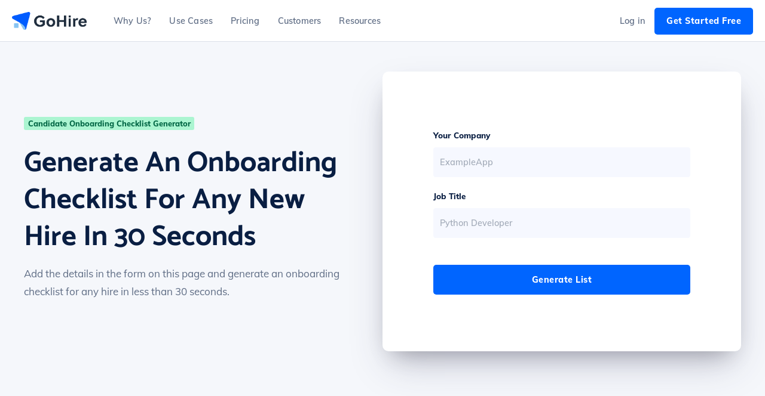

--- FILE ---
content_type: text/html; charset=UTF-8
request_url: https://gohire.io/free-candidate-onboarding-checklist-generator
body_size: 71553
content:
<!doctype html><html><head>
    <meta charset="utf-8">
    <title>Candidate Onboarding Checklist Generator - GoHire</title>
     <meta name="description" content="Generate a candidate onboarding checklist for any new hire in less than 30 seconds."> 

      <!-- Google Tag Manager GTM -->
    <script defer async>
       setTimeout(function(){
         (function(w,d,s,l,i){w[l]=w[l]||[];w[l].push({'gtm.start':
    new Date().getTime(),event:'gtm.js'});var f=d.getElementsByTagName(s)[0],
    j=d.createElement(s),dl=l!='dataLayer'?'&l='+l:'';j.async=true;j.src=
    'https://www.googletagmanager.com/gtm.js?id='+i+dl;f.parentNode.insertBefore(j,f);
    })(window,document,'script','dataLayer','GTM-5QHT8NS'); 
       }, 15000); 
    </script>
    <!-- End Google Tag Manager -->
    
    
    <!-- Google Tag Manager GTM 18/05/23 -->
    <script>
    function gtag_report_conversion(url) {
      var callback = function () {
        if (typeof(url) != 'undefined') {
          window.location = url;
        }
      };
      gtag('event', 'conversion', {
          'send_to': 'AW-10955075578/24_8CJnBnqEYEPrf5Oco',
          'event_callback': callback
      });
      return false;
    }
    </script>
    
    
    <!-- Clarity code -->
    
    <script type="text/javascript">
      (function(c,l,a,r,i,t,y){
          c[a]=c[a]||function(){(c[a].q=c[a].q||[]).push(arguments)};
          t=l.createElement(r);t.async=1;t.src="https://www.clarity.ms/tag/"+i;
          y=l.getElementsByTagName(r)[0];y.parentNode.insertBefore(t,y);
      })(window, document, "clarity", "script", "gbj8sld6mj");
    </script>
    
  <link rel="preconnect" href="https://fonts.googleapis.com">
<link rel="preconnect" href="https://fonts.gstatic.com" crossorigin>
  <link as="font" crossorigin="anonymous" href="https://fonts.gstatic.com/s/muli/v28/7Auwp_0qiz-afTLGLQ.woff2" rel="preload">  
    <link as="font" crossorigin="anonymous" href="https://fonts.gstatic.com/s/catamaran/v17/o-0IIpQoyXQa2RxT7-5r5TRA.woff2" rel="preload"> 

    
    <style>
     @font-face {
  font-family: 'Muli';
  font-style: normal;
  font-weight: 400;
  font-display: swap;
  src: url(https://fonts.gstatic.com/s/muli/v28/7Auwp_0qiz-afTLGLQ.woff2) format('woff2');
  unicode-range: U+0000-00FF, U+0131, U+0152-0153, U+02BB-02BC, U+02C6, U+02DA, U+02DC, U+2000-206F, U+2074, U+20AC, U+2122, U+2191, U+2193, U+2212, U+2215, U+FEFF, U+FFFD;
}

@font-face {
  font-family: 'Muli';
  font-style: normal;
  font-weight: 800;
  font-display: swap;
  src: url(https://fonts.gstatic.com/s/muli/v28/7Auwp_0qiz-afTLGLQ.woff2) format('woff2');
  unicode-range: U+0000-00FF, U+0131, U+0152-0153, U+02BB-02BC, U+02C6, U+02DA, U+02DC, U+2000-206F, U+2074, U+20AC, U+2122, U+2191, U+2193, U+2212, U+2215, U+FEFF, U+FFFD;
}

      @font-face {
  font-family: 'Muli';
  font-style: normal;
  font-weight: 600;
  font-display: swap;
  src: url(https://fonts.gstatic.com/s/muli/v28/7Auwp_0qiz-afTLGLQ.woff2) format('woff2');
  unicode-range: U+0000-00FF, U+0131, U+0152-0153, U+02BB-02BC, U+02C6, U+02DA, U+02DC, U+2000-206F, U+2074, U+20AC, U+2122, U+2191, U+2193, U+2212, U+2215, U+FEFF, U+FFFD;
}

@font-face {
  font-family: 'Catamaran';
  font-style: normal;
  font-weight: 700;
  font-display: swap;
  src: url(https://fonts.gstatic.com/s/catamaran/v17/o-0IIpQoyXQa2RxT7-5r5TRA.woff2) format('woff2');
  unicode-range: U+0000-00FF, U+0131, U+0152-0153, U+02BB-02BC, U+02C6, U+02DA, U+02DC, U+2000-206F, U+2074, U+20AC, U+2122, U+2191, U+2193, U+2212, U+2215, U+FEFF, U+FFFD;
}
/* @import url('http://example.com/example_style.css'); */

/***********************************************/
/* CSS @imports must be at the top of the file */
/* Add them above this section                 */
/***********************************************/

*,
*::before,
*::after {
  box-sizing: border-box;
}

  :root {
    
    
    
    
    /*** Primary ***/

    scroll-behavior: smooth;
    --primary-color: #0065ff;
    --secondary-color: #ff5630;
    --primary-text-color : #091e42;
    --body-text-color : #5e6c84;
    
    
    --primary-02: #091E42;
    
    --black: #000000;
    --white: #ffffff;

    /*** Dark neutrals ***/

    --dark-neutral-01: #091E42;
    --dark-neutral-02: #172B4D;
    --dark-neutral-03: #253858;
    --dark-neutral-04: #344563;
    --dark-neutral-05: #42526E;

    /*** Mid neutrals ***/

    --mid-neutral-01: #505F79;
    --mid-neutral-02: #5E6C84;
    --mid-neutral-03: #6B778C;
    --mid-neutral-04: #7A869A;
    --mid-neutral-05: #8993A4;
    --mid-neutral-06: #97A0AF;
    --mid-neutral-07: #A5ADBA;
    --mid-neutral-08: #B3BAC5;

    /*** Light neutrals ***/

    --light-neutral-01: #C1C7D0;
    --light-neutral-02: #DCE0E8;
    --light-neutral-03: #ebedf5;
    --light-neutral-04: #F5F7FB;
    --light-neutral-05: #FAFBFF;
    --light-neutral-06: #FFFFFF;

    /*** Reds ***/

    --red-01: #BF2600;
    --red-02: #DE350B;
    --red-03: #FF5630;
    --red-04: #FF7452;
    --red-05: #FF8F73;
    --red-06: #FFBDAD;
    --red-07: #FFEBE6;

    /*** Yellows ***/

    --yellow-01: #FF8B00;
    --yellow-02: #FF991F;
    --yellow-03: #FFAB00;
    --yellow-04: #FFC400;
    --yellow-05: #FFE380;
    --yellow-06: #FFF0B3;
    --yellow-07: #FFFAE6;

    /*** Greens ***/

    --green-01: #006644;
    --green-02: #00875A;
    --green-03: #36B37E;
    --green-04: #57D9A3;
    --green-05: #79F2C0;
    --green-06: #ABF5D1;
    --green-07: #E3FCEF;

    /*** Teals ***/

    --teal-01: #008DA6;
    --teal-02: #00A3BF;
    --teal-03: #00B8D9;
    --teal-04: #00C7E6;
    --teal-05: #79E2F2;
    --teal-06: #B3F5FF;
    --teal-07: #E6FCFF;

    /*** Blues ***/

    --blue-01: #0747A6;
    --blue-02: #0052CC;
    --blue-03: #0065FF;
    --blue-04: #2684FF;
    --blue-05: #4C9AFF;
    --blue-06: #B3D4FF;
    --blue-07: #DEEBFF;
    --blue-08: #c5d8fc;
    --blue-09: #d8e4fd;
    --blue-10: #ebf2fe;
    --blue-11: #f6f8ff;

    /*** Purples ***/

    --purple-01: #403294;
    --purple-02: #5243AA;
    --purple-03: #6554C0;
    --purple-04: #8777D9;
    --purple-05: #998DD9;
    --purple-06: #C0B6F2;
    --purple-07: #EAE6FF;

    /*** Typography ***/

    --dark-font: #091E42; /* Dark neutral 1 */
    --mid-dark-font: #5E6C84; /* Mid neutral 2 */
    --mid-light-font: #7A869A; /* Mid neutral 4 */
    --light-font: #A5ADBA; /* Mid neutral 7 */

    /*** Iconography ***/

    --icon-lightest: #C1C7D0; /* Light neutral 1 */
    --icon-light: #97A0AF; /* Mid neutral 6 */
    --icon-mid: #7A869A; /* Mid neutral 4 */
    --icon-dark: #505F79; /* Mid neutral 1 */
    --icon-darkest: #091E42; /* Primary 02 */
    --icon-positive: #36B37E; /* Green 3 */
    --icon-red: #FF5630; /* Red 3 */

    /*** Backgrounds ***/

    --light-background: #FAFBFF; /* Light neutral 5 */
    --mid-background: #F5F7FB; /* Light neutral 4 */
    --mid-dark-background: #DCE0E8; /* Light neutral 2 */
    --dark-background: #7A869A; /* Mid neutral 4 */
    --dark-background-02: 04122b;
    --darkest-background: #041127;
    --light-hover: #F5F7FB; /* Light neutral 4 */

    /*** Borders ***/

    --border: #EBEDF5; /* Light neutral 3 */
    --border-dark: #DCE0E8; /* Light neutral 1 */

    /*** Avatars ***/

    --avatar-01: #C1C7D0; /* Light neutral 1 */

    /*** Other ***/

    --green-success: #36B37E; /* Green 3 */
    --red-alert: #DE350B; /* Red 1 */
    --notification: #DE350B; /* Red 2 */

    /*** Social colors ***/

    --linkedin: #007bb6;
    --facebook: #3b5998;
    --twitter: #50aee1;
    --google: #0549d1;
  }

p {
	margin: 0;
	font-size: 17px;
	color: var(--body-text-color);
	font-weight: 400;
}

* p, body p, html p, p {
line-height: 1.8 !important;
}

.secondary {
    color: var(--secondary-color);
}


/********************* Chris addition **********************/
/********************* Chris addition **********************/
/********************* Chris addition **********************/


/*****************************
  Base
*****************************/

.gh-no-text-highlight { -webkit-user-select: none; -moz-user-select: none; -ms-user-select: none; user-select: none; }


/*****************************
  Buttons
*****************************/

.gh-btn { border-radius: 100px; display: flex; justify-content: center; align-items: center; color: var(--white); font-size: 1rem; white-space: nowrap; -webkit-user-select: none; -moz-user-select: none; -ms-user-select: none; user-select: none; padding: 12px 15px; transition: all 0.5s; font-weight: 800; letter-spacing: .5px; }


.gh-primary-btn { background-color: var(--primary-color); padding: 15px 25px !important; border-radius: 5px; font-size: .9rem; font-weight: 700; }
.gh-primary-btn .svg-inline--fa { font-size: .75rem; padding: 1px 0 0 6px; }
.gh-secondary-btn { border: solid 1px var(--primary-color); padding: 15px 25px !important; border-radius: 5px; color: var(--primary-color); font-size: .9rem; font-weight: 700; }

/*****************************
  Box Shadows
*****************************/

.box-shadow-01 { background: #fff; border-radius: 8px; box-shadow: 0 2px 8px rgb(31 45 61 / 5%); border: 1px solid #e0e6ed; }
.box-shadow-02 { box-shadow: 0 5px 5px 0 rgb(154 160 185 / 5%), 0 5px 30px 0 rgb(166 173 201 / 22%); }
.box-shadow-03 { background: var(--primary-03); border-radius: 10px; box-shadow: 0 5px 10px rgba(154,160,185,.05), 0 15px 40px rgba(166,173,201,.2); }
.box-shadow-04 { background: #fff; border-radius: 8px; box-shadow: 0 30px 60px -12px rgba(50,50,93,0.25),0 18px 36px -18px rgba(0,0,0,0.3); }

.gh-boxShadow-close { background: var(--white); border-radius: 8px; box-shadow: 0 2px 8px rgb(31 45 61 / 5%); border: solid 1px var(--border); }
.gh-boxShadow-close-no-border { background: var(--white); border-radius: 8px; box-shadow: 0 2px 8px rgb(31 45 61 / 5%); }

/*****************************
  Forms
*****************************/

label { display: flex; text-align: left; margin-bottom: 8px; color: var(--dark-font); font-size: 0.84rem; font-weight: 700; }
input, select { box-sizing: border-box; -moz-box-sizing: border-box; -webkit-box-sizing: border-box; }

input { width: 100%; font-family: 'Muli', sans-serif; font-size: 0.9rem !important; display: block; -webkit-appearance: none; -moz-appearance: none; appearance: none; outline: none; background-color: var(--blue-11); border: solid 1px var(--blue-11); padding: 16px 10px; color: var(--dark-font); border-radius: 4px; transition: all 0.5s; margin-bottom: 20px !important; }
input:disabled { background-color: var(--light-background); color: var(--light-font); }

select { font-family: 'Muli', sans-serif; font-size: 0.8rem; -webkit-appearance: none; -moz-appearance: none; appearance: none; outline: none; display: block; width: 100%; border-radius: 3px; background-color: var(--white); border: solid 1px var(--border); padding: 13px 10px; color: var(--dark-font); }
select:invalid { color: var(--light-font); }

.disabled-select { background-color: var(--light-background); color: var(--light-font); }
textarea { font-family: 'Muli', sans-serif; background-color: var(--blue-11); border: solid 1px var(--blue-11); resize: none; min-height: 160px; padding: 10px 10px; font-size: 0.95rem; outline: none; overflow: auto; width: 100%; max-width: 100%; border-radius: 3px; -webkit-appearance: none; color: var(--dark-font); transition: all 0.2s; line-height: 1.6; }
input:focus{ border: solid 1px var(--primary-color); background-color: var(--white); }
textarea:focus{ border: solid 1px var(--primary-color); background-color: var(--white); }

::-webkit-input-placeholder { font-size: .9rem !important; font-family: 'Muli', sans-serif; color: var(--light-font); font-weight: 600; -webkit-font-smoothing: antialiased; }
:-moz-placeholder { font-size: .9rem !important; font-family: 'Muli', sans-serif; color: var(--light-font); font-weight: 600; -webkit-font-smoothing: antialiased; }
::-moz-placeholder { font-size: .9rem !important; font-family: 'Muli', sans-serif; color: var(--light-font); font-weight: 600; -webkit-font-smoothing: antialiased; }
:-ms-input-placeholder { font-size: .9rem !important; font-family: 'Muli', sans-serif; color: var(--light-font); font-weight: 600; -webkit-font-smoothing: antialiased; }

.form-box { border-radius: 10px; background-color: var(--white); }
.form-wrapper { padding: 40px; }
.form-wrapper-02 { padding: 95px 85px; }
.form-btn { cursor: pointer; border: none !important; margin: 45px 0 0 !important; padding: 17px !important; font-weight: 700;  }
.form-btn:focus { background-color: var(--primary-01); }

@media screen and (max-width: 1200px) {

.form-wrapper { padding: 40px; } 
.form-wrapper-02 { padding: 40px; } }

@media screen and (max-width: 400px) {

.form-wrapper { padding: 30px 20px; }
.form-wrapper-02 { padding: 30px 20px; } }

/*****************************
  Loading spinner
*****************************/

.showspinner{ display:none; }
.spinner-container { display: flex; flex-direction: column; align-items: center; }
.spinner { top: 20px; display: inline-block; position: relative; }
.spinner div:nth-child(1) { left: -32px; animation: spinner1 0.6s infinite; }
.spinner div:nth-child(2) { left: -32px; animation: spinner2 0.6s infinite; }
.spinner div:nth-child(3) { left: -8px; animation: spinner2 0.6s infinite; }
.spinner div:nth-child(4) { left: 16px; animation: spinner3 0.6s infinite; }
.spinner-container p { font-style: italic; margin-top: 30px; font-size: .8rem; font-weight: 700; color: var(--light-font); }
.spinner div { position: absolute; width: 8px; height: 8px; border-radius: 50%; background: var(--purple-01); animation-timing-function: cubic-bezier(0, 1, 1, 0); }
@keyframes spinner1 {
  0% { transform: scale(0); }
  100% { transform: scale(1); } }
@keyframes spinner3 {
  0% { transform: scale(1); }
  100% { transform: scale(0); } }
@keyframes spinner2 {
  0% { transform: translate(0, 0); }
  100% { transform: translate(24px, 0); } }




/********************* Chris addition **********************/
/********************* Chris addition **********************/
/********************* Chris addition **********************/


/*
@media only screen and (min-width:881px) {
.hs-menu-item.hs-menu-depth-1.hs-item-has-children:nth-child(2):hover > .hs-menu-children-wrapper {
	display: flex !important;
	flex-direction: row;
	flex-wrap: wrap;
  padding-bottom: 65px;
}

.hs-menu-item.hs-menu-depth-1.hs-item-has-children:nth-child(2) > .hs-menu-children-wrapper .hs-menu-item.hs-menu-depth-2:nth-child(3) > a {
	align-items: center;
	background-color: #fafbff;
	border-radius: 0 0 10px 10px;
	bottom: 0;
	display: flex;
	flex-direction: row;
	height: 70px;
	justify-content: center;
	left: 0;
	margin-top: 40px;
	position: absolute;
	width: 100%;
}

.hs-menu-item.hs-menu-depth-1.hs-item-has-children:nth-child(2):hover > .hs-menu-children-wrapper {
	display: flex !important;
	flex-direction: row;
	flex-wrap: unset;
}

}*/

*, *:before, *:after {
  box-sizing: border-box;
}

.banner-area .dnd-section {
  padding: 0;
}


.alternative-page .dnd-section>.row-fluid {
  max-width: 1240px;
  width: calc(90% - 40px);
  margin: auto;
  padding: 0 20px;
  box-sizing: content-box!important;
}
.greenhouse-software-alternative-page .row1-alternative .hs_cos_wrapper_type_rich_text,
.google-hire-alternative-page .row1-alternative .hs_cos_wrapper_type_rich_text,
.alternative-page .hs_cos_wrapper_type_header {
  text-align: center;
  margin: 0 auto;
  max-width: 800px;
  display: block;
}
.greenhouse-software-alternative-page .banner-section {
  position: static;
}

.greenhouse-software-alternative-page .row1-alternative .hs_cos_wrapper_type_rich_text p,
.google-hire-alternative-page .row1-alternative .hs_cos_wrapper_type_rich_text p{
  padding-top: 10px;
  max-width: 650px;
  margin: 0 auto;
}
.greenhouse-software-alternative-page .row4-alternative .dnd-section {
  padding-top: 80px;
  padding-bottom: 0;
}
.greenhouse-software-alternative-page .content-with-background {
  margin-top: 50px;
}
.row1-alternative .content-with-image-column {
  padding-top: 126px;
  padding-bottom: 126px;
}
.row3-alternative .content-with-image-column .image-column {
  width: 53%;
  box-sizing: content-box!important;
}
.row3-alternative  .content-with-image-column .content-item {
  padding-right: 0px;
  padding-left: 70px;
  width: 47%;
}
.row3-alternative .content-with-image-column .content-item>a {
  font-weight: 700;
  color: #0065ff;
}
.row3-alternative  .content-with-image-column .content-item > a {
  margin-top: 19px;
  display: flex;
  flex-direction: row;
  align-items: center;
  max-width: 140px;
}
.row3-alternative .hs_cos_wrapper_type_header h2 {
  padding-bottom: 80px;
}
.row3-alternative .content-with-image-column .content-with-image-item {
  padding-top: 126px;
  padding-bottom: 0;
}
.row4-alternative .dnd-section {
  padding-top: 176px;
  padding-bottom: 0;
}
.row6-alternative .dnd-section {
  padding-top: 126px;
  padding-bottom: 126px;
}
.Banner-row-0-force-full-width-section > .row-fluid {
  width: 100% !important;
  padding: 0 !important;
}
.banner-section {
  position: relative;
}
.row8-alternative .dnd-section {
  padding-top: 126px;
  padding-bottom: 126px;
}
.gh-features-hero-background {
  display: block;
  height: 940px;
  top: 0;
  margin-top: -200px;
  background-color: var(--mid-background);
  left: 0;
  right: 0;
  transform: skewY(-8deg);
  position: absolute;
}
.alternative-page .row3-alternative .hs_cos_wrapper_type_header {
  margin-bottom: -126px;
}
.bullhorn-alternative .row4-alternative .dnd-section {
  padding-top: 130px;
}
.google-hire-alternative-page .banner-section {
  position: static;
}

.google-hire-alternative-page .row1-alternative .hs_cos_wrapper_type_rich_text p {
  padding-top: 10px;
  max-width: 650px;
  margin: 0 auto;
}
.google-hire-alternative-page .content-with-image-column h3 {
  font-size: 2rem;
  line-height: 1.3;
  padding: 18px 0;
}

.google-hire-alternative-page .row3-alternative .content-with-image-column .content-item > a.mobile {
  display: none;
}
.google-hire-alternative-page .row3-alternative .content-with-image-column .content-item>a {
  display: inline-block;
}
.google-hire-alternative-page .content-with-image-column .content-item > a.desktop {
  width: 100%;
  max-width: 100%;
}

.google-hire-alternative-page .content-with-image-column.right .content-item {
  width: calc(55% - 180px);
  margin-right: 180px;
  padding: 0;
}
.google-hire-alternative-page .row3-alternative .content-with-image-column .image-column {
  width: 45%;
}
.google-hire-alternative-page .row3-alternative .dnd-section > .row-fluid > .span12 > div:first-child .content-with-image-item {
  padding-top: 80px;
}
.google-hire-alternative-page .row3-alternative .content-with-image-column.left .content-item {
  margin-right: 0;
  margin-left: 180px;
  padding: 0;
  width: calc(55% - 180px);
}
.google-hire-alternative-page .row4-alternative .dnd-section {
  padding: 0;
}
.google-hire-alternative-page .row3-alternative .content-with-image-column .content-item>a {
  margin-top: 20px;
}
.google-hire-alternative-page  .content-with-image-column .fad.fa-long-arrow-right {
  margin-left: 7px;
}
.google-hire-alternative-page .row3-alternative .dnd-section>.row-fluid>.span12>div .content-with-image-item {
  padding-top: 125px;
}
.google-hire-alternative-page.lever-alternative-page .row3-alternative .dnd-section>.row-fluid>.span12>div:first-child .content-with-image-item {
  padding-top: 126px;
}
.google-hire-alternative-page.lever-alternative-page .content-with-background {
  margin-top: 126px;
}
.smartrecruiters-alternative-page .banner-section {
  position: static;
}
.workable-alternative-page .banner-section {
  position: static;
}
.workable-alternative-page .row1-alternative .dnd-section>.row-fluid>.span12>div:nth-child(2) .content-with-image-column.right {
  padding-top: 80px;
  padding-bottom: 206px;
}
.workable-alternative-page .row4-alternative .dnd-section {
  padding-top: 80px;
}
.row1-application .hs_cos_wrapper_type_rich_text {
  display: block;text-align: center;
  margin: 0px auto;
  max-width: 800px;padding-top: 126px;
  padding-bottom: 126px;
}
.row3-application .content-with-image-column .image-column {
  width: 45%;
}
.google-hire-alternative-page .row3-application .dnd-section>.row-fluid>.span12>div:first-child .content-with-image-item {
  padding-top: 0;
}
.row4-application .dnd-section {
  padding-top: 126px;
  padding-bottom: 0;
}
.row6-application .dnd-section {
  padding-top: 95px;
  padding-bottom: 0;
}
.application-page .author-quote>.author-quote-inner {
  padding: 126px 0;
}
.application-page .author-quote .author-quote-inner-btm-right.author-quote-square-logo img {
  max-width: 170px !important;
}
.google-hire-alternative-page .row3-alternative .content-with-image-column .content-item>a {
  line-height: 31.8px;
  margin-top: 18px!important;
}
.candidate-page .row4-application .dnd-section {
  padding-top: 0;
  margin-top: 128px;
  margin-bottom: 126px;
}
.candidate-page  .row6-application .dnd-section {
  padding: 0;
}
.candidate-page .green-energy h2 {
  padding-bottom: 80px;
}
.candidate-page .row6-application .home-testimonials .gh-opening-grid {
  grid-gap: 30px 0;
  grid-template-columns: repeat(6, 1fr);
}

.candidate-page  .row6-application .gh-opening-logos {
  max-width: 1040px;
  margin: 0 auto;
  margin-bottom: 126px;
}
.candidate-page .row6-application .gh-opening-logos {
  padding: 0 20px;
}
.application-page .content-with-image-column .fad.fa-long-arrow-right {
  font-size: .9rem;
  padding: 4px 0 0 0;
}

.recruitment-software-page .row1-application .hs_cos_wrapper_type_rich_text {
  padding-bottom: 0;
}

.recruitment-software-page .row3-alternative .content-with-image-column .content-with-image-item {
  padding-top: 180px;
}

.recruitment-software-page .row5-application .dnd-section {
  padding: 126px 0 96px;
}
.recruitment-software-page  .row3-application.row3-alternative .dnd-section {
  margin-bottom: 180px;
}

.recruitment-software-page .row3-alternative .content-with-image-column .content-item>a {
  line-height: 31px;
}
.recruitment-software-page  .content-with-image-column .fad.fa-long-arrow-right {
  padding-top: 4px;
}

.candidate-page.recruitment-software-page .recruitment-software-brimming h2,
.candidate-page.recruitment-software-page .green-energy h2 {
  text-align: center;
  margin: 0 auto;
  max-width: 800px;
}
.candidate-page.recruitment-software-page .recruitment-software-brimming h2{
  padding-bottom: 80px;
}
.recruitment-software-page  .row6-application .testimonial-slider {
  padding: 126px 0 0;
}
.candidate-page .row6-application .gh-opening-logos {
  box-sizing: content-box;
}

.recruitment-software-page .row3-application .content-with-image-column .image-column {
  width: 60%;
  margin-left: auto;
}

.recruitment-software-page .content-with-image-column.right .content-item {
  width: 40%;
  max-width: 580px;
  padding-right: 80px;
}

.recruitment-software-page .content-with-image-column .content-item h2 {
  padding-bottom: 20px;
}
.recruitment-software-page .row3-alternative .content-with-image-column.left .content-item {
  padding-right: 0;
  padding-left: 80px;
  width: 40%;
  max-width: 580px;
} 
.recruitment-software-for-startups-pages .row1-application .dnd-section {
  padding-top: 80px !important;
  padding-bottom: 80px !important;
  margin-top: 80px;
}
.recruitment-software-for-startups-pages .row3-application.row3-alternative {
  padding-top: 126px;
}
.recruitment-software-for-startups-pages .content-with-image-column .content-item h2 {
  font-family: 'Muli', sans-serif;
  font-size: 1.07rem !Important;
  font-weight: 400;
  padding: 0;
}
.recruitment-software-for-startups-pages  .row4-application .dnd-section {
  margin-bottom: 0;
}
.recruitment-software-for-startups-pages .testimonial-slider {
  padding: 126px 0 0;
}
.product-highlight-image img {
  display: block;
}
.recruitment-software-uk-page .row1-application .dnd-section {
  padding-top: 80px;
  padding-bottom: 80px;
  margin-top: 80px;
  background: var(--mid-background);
}
.recruitment-software-uk-page .row3-application.row3-alternative .dnd-section {
  padding: 0;
}
.recruitment-software-uk-page .row3-application.row3-alternative .dnd-section {
  padding: 0;
  margin-bottom: 0;
}
.recruitment-software-uk-page .content-with-background {
  margin-bottom: 0;
}
.row1-about {
  margin-top: 126px;
}

.row1-about .dnd-section {
  padding: 0;
  background-color: var(--mid-background);
}
.row3-about.row3-alternative .dnd-section>.row-fluid {
  max-width: 860px !important;
  margin: auto;
  padding: 0 20px;
  margin-top: 126px;
  margin-bottom: 126px;
  box-sizing: content-box;
}

.row3-about.row3-alternative .dnd-section>.row-fluid h2 {
  margin-bottom: 20px;
}

.row3-about.row3-alternative .dnd-section>.row-fluid p {
  margin-bottom: 20px;
}

.row3-about.row3-alternative .dnd-section>.row-fluid p:last-child {
  margin-bottom: 0;
}
.row3-about.row3-alternative .dnd-section>.row-fluid {
  max-width: 860px !important;
  margin: auto;
  padding: 0 20px;
  margin-top: 126px;
  margin-bottom: 126px;
  box-sizing: content-box;
}

.row3-about.row3-alternative .dnd-section>.row-fluid h2 {
  margin-bottom: 20px;
}

.row3-about.row3-alternative .dnd-section>.row-fluid p {
  margin-bottom: 20px;
}

.row3-about.row3-alternative .dnd-section>.row-fluid p:last-child {
  margin-bottom: 0;
}

.row4-about .dnd-section>.row-fluid {
  padding: 0;
}

.about-page .dnd-section>.row-fluid {
  box-sizing: content-box;
}
.about-page .row6-application .dnd-section {
  padding: 0;
}

.about-page  .testimonial-slider {
  padding: 126px 0 0;
}
.about-page .row1-about .dnd-section>.row-fluid {
  box-sizing: border-box;
}
.about-page .row5-about .dnd-section>.row-fluid {
  box-sizing: border-box;
}

.about-header .header_height {
  height: auto;
}
.home-page .author-quote .author-quote-inner-btm p {
  color: #091e42;
  opacity: 0.7;
}
.home-page .row1-home .home-testimonials {
  box-sizing: content-box;
  max-width: 1040px;
  margin: auto;
  padding: 0 20px;
}
.row1-home .row-fluid-wrapper>.row-fluid>.span12>.dnd-section:first-child>.row-fluid {
  max-width: 1240px;
  width: calc(90% - 40px);
  margin: auto;
  padding: 0 20px;
}
.home-page .application-banner .custom-hero-wrapper {
  text-align: center;
  max-width: 894px;
  position: relative;
  margin: 180px auto 70px;
}
.banner-section {
  overflow: hidden;
}
.home-page .home-testimonials .tpl-page-title h2 {
  text-align: center;
  color: #97a0af;
  margin-bottom: 25px;
  font-size: 1.07rem !important;
  line-height: 1.8;
  letter-spacing: normal;
  font-weight: 400;
  padding: 0;
  font-family: 'Muli', sans-serif;
}
.home-page .home-testimonials .gh-opening-grid {
  grid-gap: 30px 0;
  grid-template-columns: repeat(6,1fr);
}
.row1-home .dnd-section>.row-fluid {
  box-sizing: content-box;
}
.get-started .gh-hero-btn-wrapper .button-wrapper.white a:hover {
  background: var(--mid-background) !important;
}
.row1-home>.row-fluid-wrapper>.row-fluid>.span12>div:last-child {
  margin: 126px 0;
}

.row1-home .dnd-section>.row-fluid {
  box-sizing: content-box;
}

.row1-home>.row-fluid-wrapper>.row-fluid>.span12>div:last-child {
  margin: 126px 0;
}

.home-page .author-quote .author-quote-inner-media img {

  border-radius: 10px;
  width: 100%;
  height: auto;
  transform: perspective(400px) rotateY(6deg);
  box-shadow: -27.1px 62.5px 125px -25px rgb(50 50 93 / 50%), -16.2px 37.5px 75px -37.5px rgb(0 0 0 / 60%);
}

.home-page .author-quote .author-quote-inner-media {
  box-shadow: none;
  width: 45%;
  max-width: 440px;
}

.home-page .author-quote>.author-quote-inner .author-quote-inner {
  width: calc(55% - 125px);
  margin-left: 125px;
}

.home-page .author-quote p.author-quote-inner-quote {
  font-size: 2.1rem;
  font-style: italic;
  line-height: 1.7;
  font-weight: 600;
  color: #091e42;
  margin: 0;
}

.home-page .author-quote-inner-btm {
  margin-top: 35px;
  display: flex;
  flex-direction: row;
  align-items: center;
}

.home-page .author-quote .author-quote-inner-btm p {
  font-weight: bold;
}

.home-page .author-quote .author-quote-inner-btm p:last-child {
  font-weight: normal;
}

.home-page .author-quote .author-quote-inner-btm-right.author-quote-square-logo img {
  max-width: 175px !important;
}


.home-page  .row3-home.row3-alternative .hs_cos_wrapper_type_header h2 {
  text-align: center;
  padding-bottom: 130px;
}

.home-page  .row3-alternative .content-with-image-column .content-with-image-item {
  padding: 0;
}

.home-page  .row3-home.row3-alternative .dnd-section>.row-fluid {
  max-width: 1240px;
  width: calc(90% - 40px);
  margin: auto;
  padding: 0 20px;
  box-sizing: content-box;
}

.home-page  .content-with-image-item {
  display: flex;
  flex-direction: row;
  align-items: center;
  margin-bottom: 220px;
}

.home-page  .content-with-image-column .image-column img {
  transform: perspective(400px) rotateY(6deg);
  box-shadow: -27.1px 62.5px 125px -25px rgb(50 50 93 / 50%), -16.2px 37.5px 75px -37.5px rgb(0 0 0 / 60%);
}

.home-page  .content-with-image-column .content-item h2 {
  color: #ff5630;
  text-transform: uppercase;
  font-size: 1rem !Important;
  font-weight: 800;
  padding: 20px 0 15px;
}

.home-page  .row3-alternative .content-with-image-column .content-item h3 {
  padding: 5px 0 15px;
  font-weight: 700;
  font-size: 2.2rem;
  line-height: 1.3;
  color: #091e42;
  font-family: 'Catamaran', sans-serif !important;
  text-transform: none;
}

.home-page  .row3-alternative .content-with-image-column .content-item {
  width: calc(50% - 80px);
  margin-left: 80px;
  padding: 0;
}

.home-page  .row3-alternative .content-with-image-column .image-column {
  width: 50%;
}
.home-page  .row3-alternative .content-with-image-column.right .content-item {
  margin-left: 0;
  margin-right: 80px;
}

.home-page  .row3-alternative .content-with-image-column.right .image-column img {
  transform: perspective(400px) rotateY(-6deg);
  box-shadow: -27.1px 62.5px 125px -25px rgb(50 50 93 / 50%), -16.2px 37.5px 75px -37.5px rgb(0 0 0 / 60%);
}
.home-page .content-with-background .custom-gdpr-right .button-wrapper-2 a {
  padding: 22px 30px !important;
  max-width: 135px;
  min-width: 135px;
}

.home-page .button-wrapper-2 {
  margin-right: 10px;
  margin-left: 10px;
}
.home-page .recruitment-software-brimming .tpl-page-title {
  padding-bottom: 130px;
  text-align: center;
  margin: 0 auto;
  max-width: 800px;
}
.home-page.alternative-page .row3-alternative .hs_cos_wrapper_type_header {
  margin: 0 auto !important;
}
.row1-home .dnd-section>.row-fluid {
  max-width: 1040px;
  margin: auto;
  padding: 0 20px;
}
.home-page .recruitment-software-brimming .tpl-page-title {
  padding-bottom: 80px;
}
.home-page .recruitment-software-brimming {
  padding-bottom: 96px;
}
.home-page .green-energy {
  padding-bottom: 96px;
}
.home-page  .product-integrations .tpl-page-title {
  padding-top: 126px;
}
.home-page   .product-integrations .product-integrations-wrapper:last-child .product-integration-tab:nth-last-child(2) {
  display: flex;
}
.application-banner .gh-opening-item-right-02 {
  left: 0;
}
.home-page .row6-home .home-testimonials {
  max-width: 1040px;
  margin: auto;
  padding: 0 20px;
  box-sizing: content-box;
  margin-bottom: 126px;
}
.home-page  .product-integrations {
  padding-bottom: 126px;
}
.home-page  .testimonial-slider {
  padding: 126px 0 0;
}
.author-quote .author-quote-inner-media img.show {
  display: none;
}
.alternative-page .banner-section {
  position: static;
}
@media (max-width: 950px){
  .home-page .home-testimonials .gh-opening-grid{
    grid-gap: 30px 0;
    grid-template-columns: repeat(3,2fr);
  }
  .row1-home>.row-fluid-wrapper>.row-fluid>.span12>div:last-child {
    margin: 80px 0;
  }

  .row1-home>.row-fluid-wrapper>.row-fluid>.span12>div:last-child {
    margin: 80px 0;
  }
}
@media (max-width: 1050px) {
  .home-page .about-banner .application-banner .custom-hero-wrapper {
    max-width: 610px;
  }
  .home-page .home-testimonials {
    padding: 0 20px;
  }
  .home-page .green-energy, .home-page .recruitment-software-brimming {
    padding-bottom: 100px;
  }
}
@media(max-width:1450px){
  .home-page .row3-home.row3-alternative .dnd-section>.row-fluid {
    width: calc(100% - 40px);
  }
  .row1-home .row-fluid-wrapper>.row-fluid>.span12>.dnd-section:first-child>.row-fluid {
    width: calc(100% - 40px);
  }
}
@media(max-width:1350px){
  .home-page   .application-banner .custom-hero-wrapper {
    margin: 160px auto 70px;
    max-width: 750px;
  }
  .home-page .application-banner .gh-opening-cente p {
    max-width: 500px;
  }
}
@media(max-width:1150px){
  .home-page   .author-quote>.author-quote-inner {
    max-width: 100%;
    flex-direction: row;
  }
  .home-page .author-quote>.author-quote-inner .author-quote-inner {
    width: calc(50% - 50px);
    margin-left: auto;
    padding-left: 50px;
  }
  .home-page .author-quote .author-quote-inner-media {
    box-shadow: none;
    width: 50%;
    max-width: 440px;
  }
  .home-page .author-quote>.author-quote-inner .author-quote-inner {
    width: calc(50% - 50px);
    margin-left: auto;
    padding-left: 50px;
    box-sizing: content-box;
    margin-top: 0;
  }
  .home-page .row3-home.row3-alternative .hs_cos_wrapper_type_header h2 {
    text-align: center;
    padding-bottom: 80px;
  }
  .alternative-banner .custom-hero-copy h2 {
    font-size: 3.3rem !important;
  }
}
@media(max-width:1050px){
  .home-page .application-banner .custom-hero-wrapper {
    margin: 160px auto 70px;
    max-width: 610px;
  }
}
@media (max-width: 980px){
  .home-page .author-quote>.author-quote-inner {
    flex-direction: column;
    align-items: flex-start;
    max-width: 500px;
    margin: 0 auto;
  }

  .home-page .author-quote .author-quote-inner-media {
    width: 100%;
  }

  .home-page .author-quote .author-quote-inner-media img {
    border-radius: 50%;
    max-width: 150px !important;
    transform: perspective(400px) rotateY(0deg);
    box-shadow: none;
    width: 100%;
    max-height: 150px;
    object-fit: cover;
  }

  .author-quote .author-quote-inner-media img.show {
    display: block;
  }
  .author-quote .author-quote-inner-media img.hide {
    display: none;
  }

  .home-page .author-quote>.author-quote-inner .author-quote-inner {
    width: 100%;
    margin-left: 0;
    padding-left: 0;
    margin-top: 30px;
  }
}
@media(max-width:960px){

  .home-page .row3-alternative .content-with-image-column .content-with-image-item {
    margin: 0 auto;
    flex-direction: column;
    max-width: 600px;
  }

  .home-page .row3-alternative .content-with-image-column .image-column {
    width: 100%;
  }

  .home-page .content-with-image-column .image-column img {
    transform: none;
    box-shadow: 0 5px 10px rgb(154 160 185 / 5%), 0 15px 40px rgb(166 173 201 / 20%);
    width: 100%;
  }

  .home-page  .content-with-image-column {
    flex-direction: column;
  }

  .home-page .row3-home.row3-alternative .hs_cos_wrapper_type_header h2 {
    padding-bottom: 60px;
  }

  .home-page .row3-alternative .content-with-image-column .content-item {
    width: 100%;
    margin-top: 40px;
    width: 100%;
    margin-left: 0;
  }
  .home-page .row3-alternative .content-with-image-column .content-with-image-item {
    margin: 0px auto 0 auto;
    margin-bottom: 80px;
  }
  .home-page .row3-home.row3-alternative .dnd-section>.row-fluid>.span12>div:nth-child(2) .content-with-image-item {
    margin-bottom: 60px;
    margin-top: 0;
  }
  .home-page .row3-alternative .content-with-image-column.right .image-column img {
    transform: none;
    box-shadow: 0 5px 10px rgb(154 160 185 / 5%), 0 15px 40px rgb(166 173 201 / 20%);
  }
  .home-page .row3-alternative .content-with-image-column.right .content-item {
    margin-right: 0;
  } 
  .home-page  .content-with-background {
    margin-bottom: 126px;
  }
}

@media (max-width: 950px){
  .home-page  .content-with-background {
    margin-bottom: 80px;
  }

  .row1-home>.row-fluid-wrapper>.row-fluid>.span12>div:last-child {
    margin: 80px 0;
  }
  .row1-home>.row-fluid-wrapper>.row-fluid>.span12>div:last-child {
    padding: 60px 0;
  }

  .home-page .row3-home.row3-alternative .dnd-section>.row-fluid>.span12>div:nth-last-child(2) .content-with-image-item {
    margin-bottom: 60px;
  }
  .home-page .recruitment-software-brimming .tpl-page-title {
    padding-bottom: 60px;
  }
  .home-page .green-energy, .home-page .recruitment-software-brimming {
    padding-bottom: 55px;
  }
  .home-page .green-energy {
    padding-bottom: 80px;
  }
  .home-page .product-integrations .tpl-page-title {
    padding-top: 80px;
  }
  .home-page .product-integrations {
    padding-bottom: 80px;
  }
  .home-page .testimonial-slider {
    padding: 80px 0 0;
  }
  .home-page .row6-home .home-testimonials {
    margin-bottom: 80px;
  }


}

@media (max-width: 880px){
  .home-page  .application-banner .custom-hero-wrapper {
    max-width: 550px;
    margin: 140px auto 60px;
  }
  .home-page.alternative-page .row3-alternative .hs_cos_wrapper_type_header {
    margin: 0 auto!important;
    max-width: 100% !important;
  }
  .home-page .content-with-image-column {
    max-width: 100% !important;
  }
}
@media (max-width: 830px){
  .home-page  .product-integrations .product-integrations-wrapper .product-integration-tab img {
    width: 70%;
  }
}
@media (max-width: 825px){
  .home-page .recruitment-software-brimming {
    max-width: 31.25rem !important;
    margin: 0 auto;
  }
}
@media (max-width: 670px){
  .home-page .application-banner .gh-opening-cente p {
    max-width: 500px;
    font-size: 1.15rem;
    padding: 15px 0 25px;
  }
}
@media (max-width: 650px){
  .home-page .author-quote p.author-quote-inner-quote {
    font-size: 1.7rem;
    line-height: 1.6;
  }
}
@media (max-width: 625px){
  .home-page .author-quote-inner-btm {
    margin-top: 25px;
  }
}
@media (max-width: 480px){
  .home-page .home-testimonials .gh-opening-grid {
    grid-template-columns: repeat(2,3fr);
  }
  .home-page .product-integrations .product-integrations-wrapper .product-integration-tab img {
    width: 60%;
  }
}
@media (max-width: 450px){
  .home-page .author-quote .author-quote-inner-btm-right.author-quote-square-logo img {
    display: block !important;
    max-width: 135px !important;
  }

  .home-page .author-quote-inner-btm {
    flex-direction: column-reverse;
    align-items: flex-start;
    margin-top: 25px;
  }

  .home-page  .author-quote .author-quote-inner-btm-right.author-quote-square-logo {
    margin: 0 0 10px 0;
  }
}

@media (max-width: 400px){
  .home-page  .application-banner  .custom-hero-wrapper {
    margin: 100px auto 70px;
  }
}

@media (max-width: 350px){
  .home-page .home-testimonials .gh-opening-grid {
    grid-template-columns: repeat(1,6fr);
  }
}
@media (max-width: 325px){
  .home-page .product-integrations .product-integrations-wrapper .product-integration-tab img {
    width: 60%;
    width: 80%;
  }
}
@-webkit-keyframes float {
  0% {
    transform: rotate(0deg) translate(-50%) rotate(0deg);
  }

  100% {
    transform: rotate(360deg) translate(-50%) rotate(-360deg);
  }
}

@keyframes float {
  0% {
    transform: rotate(0deg) translate(-50%) rotate(0deg);
  }

  100% {
    transform: rotate(360deg) translate(-50%) rotate(-360deg);
  }
}

@-webkit-keyframes pulse {
  0% {
    box-shadow: rgba(255, 0, 0, 0.5) 0px 0px 0px 0px;
  }

  70% {
    box-shadow: transparent 0px 0px 0px 16px;
  }

  100% {
    box-shadow: transparent 0px 0px 0px 0px;
  }
}

@keyframes pulse {
  0% {
    box-shadow: rgba(255, 0, 0, 0.5) 0px 0px 0px 0px;
  }

  70% {
    box-shadow: transparent 0px 0px 0px 16px;
  }

  100% {
    box-shadow: transparent 0px 0px 0px 0px;
  }
}
.row3-alternative .content-with-image-column .content-with-image-item {
    max-width: 100%;
}
.row3-alternative .content-with-image-column {
    width: 100%;
}
.candidate-page .green-energy h2 {
    text-align: center;
    margin: 0 auto;
    max-width: 800px;
}
.about-page .row5-about .dnd-section>.row-fluid {
  box-sizing: content-box;
}
@media(min-width:951px){
  .google-hire-alternative-page .row3-alternative .dnd-section>.row-fluid>.span12>div .content-with-image-item {
    padding-top: 127px;
  }
  .recruitment-software-for-startups-pages .row3-alternative .dnd-section>.row-fluid>.span12>div .content-with-image-item {
    padding-top: 126px;
  }
}
@media(max-width:960px) and (min-width:951px){
  .candidate-page .get-started .gh-review-badges-wrapper-bottom-row {
    margin-bottom: 126px;
  }
  .candidate-page .row8-alternative .dnd-section {
    padding-top: 126px;
    padding-bottom: 126px;
  }
}
@media(max-width:1450px){
  .alternative-page .dnd-section>.row-fluid {
    width: calc(100% - 40px);
  } 
  .about-page .row5-about .dnd-section>.row-fluid {
    box-sizing: border-box;
  }
}
@media(max-width:1200px){
  .google-hire-alternative-page .content-with-image-column.right .content-item {
    width: calc(55% - 80px);
    margin-right: 80px;
  }
  .google-hire-alternative-page .row3-alternative .content-with-image-column.left .content-item {
    margin-right: 0;
    padding: 0;
    margin-left: 80px;
    width: calc(55% - 80px);
  }
}
@media(max-width:1070px){
  .row6-about.row6-application .dnd-section>.row-fluid {
    box-sizing: border-box;
  }
}
@media(max-width:1050px){
  .alternative-page h2 {
    font-size: 2rem !important;
  }
  .google-hire-alternative-page .content-with-image-column h3 {
    font-size: 1.7rem;
    padding: 0px 0px 18px;
  }
  .row6-application .dnd-section {
    padding-top: 100px;
    padding-bottom: 0;
  }
  .recruitment-software-page .row5-application .dnd-section {
    padding: 126px 0 100px;
  }
  .row3-about.row3-alternative .dnd-section>.row-fluid h2 {
    font-size: 2rem;
  }
  .about-page .testimonial-slider h2 {
    font-size: 2rem;
  }
}
@media(max-width:1040px){
  .gh-features-hero-background {
    display: none;
  }
  .greenhouse-software-alternative-page .row1-alternative .hs_cos_wrapper_type_rich_text,
  .google-hire-alternative-page .row1-alternative .hs_cos_wrapper_type_rich_text,
  .alternative-page .hs_cos_wrapper_type_header {
    margin-top: 70px;
  }
  .row1-alternative .content-with-image-column {
    max-width: 31.25rem !important;
    margin: auto;
    flex-direction: column-reverse;
  }
  .alternative-page .row3-alternative .hs_cos_wrapper_type_header {
    margin-top: 0;
  }


  .row1-alternative  .content-with-image-column.right .content-with-image-item {
    flex-direction: column;
  }

  .row1-alternative .content-with-image-column .image-column {
    width: 100%;
    padding-top: 0;
    width: 100%;
    padding-right: 0;
  }

  .row1-alternative .content-with-image-column.right .content-item {
    width: 100%;
    padding: 0;
    padding-top: 40px;
  }

  .row1-alternative .content-with-image-column .content-item h2 {
    padding-bottom: 20px;
  }
}
@media(max-width:960px){
  .row8-alternative .dnd-section {
    padding-top: 80px;
    padding-bottom: 80px;
  }
  .row1-alternative .content-with-image-column {
    padding-top: 80px;
    padding-bottom: 80px;
  }
}

@media(max-width:940px){
  .google-hire-alternative-page .row3-alternative .content-with-image-column .image-column {
    width: 100%;
    margin-bottom: 50px;
  }

  .google-hire-alternative-page .content-with-image-column.right .content-item {
    width: 100%;
    margin-right: 0;
  }

  .google-hire-alternative-page .row3-alternative .dnd-section > .row-fluid > .span12 > div:first-child .content-with-image-item {
    flex-direction: column;
  }

  .google-hire-alternative-page .row3-alternative .dnd-section > .row-fluid > .span12 > div:first-child .content-with-image-item img {
    max-width: 450px !important;
  }

  .google-hire-alternative-page .row3-alternative .dnd-section > .row-fluid > .span12 > div .content-with-image-item {
    padding-top: 60px;
  }

  .google-hire-alternative-page .content-with-image-column.right .content-with-image-item,
  .google-hire-alternative-page .content-with-image-column {
    flex-direction: column;
  }

  .google-hire-alternative-page .row3-alternative .content-with-image-column .image-column,
  .google-hire-alternative-page .row3-alternative .content-with-image-column.left .content-item {
    width: 100%;
    margin-left: 0;
  }

  .google-hire-alternative-page .content-with-image-column .content-with-image-item {
    flex-direction: column;
  }

  .google-hire-alternative-page .content-with-image-column .content-with-image-item img {
    max-width: 450px !important;
  }

}
@media(max-width:950px){
  .recruitment-software-for-startups-pages .testimonial-slider {
    padding: 80px 0 0;
  }
  .recruitment-software-page  .row1-application .hs_cos_wrapper_type_rich_text {
    max-width: 31.25rem !important;
  }
  .recruitment-software-page .row6-application .testimonial-slider {
    padding: 80px 0 0;
  }
  .recruitment-software-page  .row5-application .dnd-section {
    padding: 80px 0;
  }
  .alternative-page .row3-alternative .hs_cos_wrapper_type_header {
    margin-bottom: -20px;
    padding-bottom: 0;
  }
  .row3-alternative .hs_cos_wrapper_type_header h2 {
    padding-bottom: 0;
  }
  .row3-alternative .content-with-image-column .content-with-image-item {
    padding-top: 80px;
    padding-bottom: 0;
  }
  .row4-alternative .dnd-section {
    padding-top: 130px;
    padding-bottom: 0;
  }
  .row6-alternative .dnd-section {
    padding-top: 0px;
    padding-bottom: 0px;
  }
  .bullhorn-alternative .row4-alternative .dnd-section {
    padding-top: 110px;
  }
  .google-hire-alternative-page .row3-alternative .dnd-section>.row-fluid>.span12>div:first-child .content-with-image-item {
    padding-top: 60px;
  }
  .greenhouse-software-alternative-page .row4-alternative .dnd-section {
    padding-top: 60px;
    padding-bottom: 0;
  }
  .google-hire-alternative-page.lever-alternative-page .row3-alternative .dnd-section>.row-fluid>.span12>div:first-child .content-with-image-item {
    padding-top: 80px;
  }
  .google-hire-alternative-page.lever-alternative-page .content-with-background {
    margin-top: 80px;
  }
  .workable-alternative-page .row1-alternative .dnd-section>.row-fluid>.span12>div:nth-child(2) .content-with-image-column.right {
    padding-top: 60px;
    padding-bottom: 140px;
  }
  .workable-alternative-page .row4-alternative .dnd-section {
    padding-top: 60px;
  }
  .row1-application .hs_cos_wrapper_type_rich_text {
    padding-top: 80px;
    padding-bottom: 80px;
  }
  .row4-application .dnd-section {
    padding-top: 80px;
    padding-bottom: 0px;
  }
  .row4-application .dnd-section {
    padding-top: 80px;
    padding-bottom: 0;
  }
  .google-hire-alternative-page .author-quote>.author-quote-inner {
    padding: 80px 0;
  }
  .application-page .row3-alternative .dnd-section>.row-fluid>.span12>div:first-child .content-with-image-item {
    padding-top: 0;
  }
  .row6-application .dnd-section {
    padding-top: 10px;
    padding-bottom: 0;
  }
  .green-energy .lpi-link-row>div:last-child a:last-child {
    margin-bottom: 0;
  }
  .candidate-page .row4-application .dnd-section {
    padding-top: 0;
    margin-top: 80px;
    margin-bottom: 80px;
  }
  .candidate-page.recruitment-software-page .green-energy h2,
  .candidate-page .green-energy h2 {
    padding-bottom: 60px;
  }
  .candidate-page .row6-application .home-testimonials .gh-opening-grid {
    grid-gap: 30px 0;
    grid-template-columns: repeat(3,2fr);
  }
  .candidate-page .row6-application .gh-opening-logos {
    margin: 0 auto 80px;
  }
  .recruitment-software-page .row3-alternative .content-with-image-column .content-with-image-item {
    padding-top: 80px;
  }
  .recruitment-software-page .hs_cos_wrapper_type_rich_text {
    max-width: 31.25rem !important;
  }

  .recruitment-software-page .cotnent-container {
    max-width: 31.25rem !important;
    margin: auto;
    padding: 0;
  }

  .recruitment-software-page .content-with-image-column {
    max-width: 31.25rem !important;
    margin: auto;
    flex-direction: column-reverse;
  }

  .recruitment-software-page .content-with-image-column.right .content-with-image-item {
    flex-direction: column;
  }

  .recruitment-software-page .content-with-image-column .image-column {
    padding-top: 0;
    width: 100%;
    padding-right: 0;
  }

  .recruitment-software-page .content-with-image-column.right .content-item {
    width: 100%;
    padding: 40px 0 0;
  }
  .recruitment-software-page  .row3-alternative .content-with-image-column .content-item {
    width: 100%;
    padding: 40px 0 0;
  }

  .recruitment-software-page .row3-alternative .content-with-image-column .content-with-image-item {
    flex-direction: column;
  }
  .recruitment-software-page .row3-application .content-with-image-column .image-column {
    width: 100%;
    margin-left: auto;
  }
  .recruitment-software-page .row3-alternative .content-with-image-column.left .content-item {
    padding-right: 0;
    padding-left: 0;
    width: 100%;
    max-width: 580px;
    padding-top: 40px;
  }
  .recruitment-software-page .row3-application.row3-alternative .dnd-section {
    margin-bottom: 50px;
  }
  .recruitment-software-for-startups-pages .row1-application .dnd-section {
    margin-top: 60px;
    padding-top: 60px !important;
    padding-bottom: 60px !important;
  }
  .recruitment-software-for-startups-pages .row3-application.row3-alternative {
    padding-top: 80px;
  }
  .recruitment-software-for-startups-pages .row4-application .dnd-section {
    margin-bottom: 0;
  }
  .recruitment-software-uk-page .row1-application .dnd-section {
    padding-top: 60px;
    padding-bottom: 60px;
    margin-top: 60px;
  }
  .recruitment-software-uk-page .row6-application .testimonial-slider {
    padding: 60px 0 0;
  }
  .recruitment-software-uk-page  .row3-application.row3-alternative .dnd-section {
    margin-bottom: 20px;
  }
  .row1-about {
    margin-top: 80px;
  }
  .row3-about.row3-alternative .dnd-section>.row-fluid {
    margin: 80px auto;
  }
  .about-page .testimonial-slider {
    padding: 80px 0 0;
  }
  .row1-alternative  .content-with-image-column .content-with-image-item {
    margin-top: 0;
  }
  .alternative-page  .content-with-image-column .content-with-image-item {
    width: 100%;
    max-width: 100%;
  }
  .alternative-page .content-with-image-column   .cotnent-container {
    width: 100%;
  }

}

@media(max-width:825px){
  .alternative-page .row3-alternative .hs_cos_wrapper_type_header {
    max-width: 31.25rem!important;
    margin: auto;
    padding: 0;
    margin-bottom: -20px;
    padding-bottom: 0;
  }
  .row3-alternative .content-with-image-column .image-column {
    width: 100%;
  }
  .row3-alternative .content-with-image-column .content-item {
    padding: 0;
    width: 100%;
    padding-top: 40px;
  }
  .google-hire-alternative-page .content-with-image-column {
    max-width: 100% !important;
  }
  .google-hire-alternative-page .content-with-image-column .fad.fa-long-arrow-right {
    margin-left: 6px;
  }
  .google-hire-alternative-page .row3-alternative .content-with-image-column .content-item>a {
    margin-top: 20px;
    min-height: 30.8px;
    display: flex;
  }
  .google-hire-alternative-page .content-with-image-column .fad.fa-long-arrow-right {
    margin-left: 5px;
  }
  .recruitment-software-uk-page  .green-energy h2 {
    max-width: 31.25rem !important;
  }
}
@media(max-width:560px){
  .alternative-page h2 {
    font-size: 1.8rem !important;
  }
  .content-with-image-column .cotnent-container {
    width: 100%;
  }
  .google-hire-alternative-page .row3-alternative .content-with-image-column .image-column {
    width: 100%;
    margin-bottom: 40px;
  }
  .google-hire-alternative-page .row3-alternative .content-with-image-column .content-item>a.mobile {
    display: flex;
  }

  .google-hire-alternative-page .row3-alternative .content-with-image-column .content-item>a.desktop {
    display: none;
  }
  .recruitment-software-for-startups-pages .content-with-image-column .content-item h2 {
    display: none;
  }
  .about-page .testimonial-slider h2, .row3-about.row3-alternative .dnd-section>.row-fluid h2 {
    font-size: 1.8rem !important;
  }
}
@media(max-width:550px){
  .get-started .gh-hero-btn-wrapper>div:last-child {
    margin-left: auto;
  }
  .about-page .dnd-section>.row-fluid   {
    box-sizing: border-box;
  }
}
@media(max-width:440px){
  .recruitment-software-page .row3-alternative .content-with-image-column .content-with-image-item {
    padding-top: 50px;
  }
  .row3-about.row3-alternative .dnd-section>.row-fluid {
    box-sizing: border-box;
  }
}
@media(max-width:400px){
  .candidate-page .row6-application .home-testimonials .gh-opening-grid {
    grid-gap: 30px 0;
    grid-template-columns: repeat(2,3fr);
  }
  .candidate-page  .row3-alternative .content-with-image-column .image-column {
    width: 100%;
    margin-bottom: 42px;
  }
  .recruitment-software-page .row3-alternative .content-with-image-column .image-column {
    width: 100%;
    margin-bottom: 40px;
  }
  .recruitment-software-page .row3-alternative .content-with-image-column.left .content-item {
    padding-top: 0;
  }
}
@media(max-width:350px){
  .candidate-page .row6-application .home-testimonials .gh-opening-grid {
    grid-gap: 30px 0;
    grid-template-columns: repeat(1,6fr);
  }
}
/*! normalize.css v8.0.1 | MIT License | github.com/necolas/normalize.css */

/* Document
   ========================================================================== */

/**
 * 1. Correct the line height in all browsers.
 * 2. Prevent adjustments of font size after orientation changes in iOS.
 */

html {
  line-height: 1.15; /* 1 */
  -webkit-text-size-adjust: 100%; /* 2 */
}

/* Sections
   ========================================================================== */

/**
 * Remove the margin in all browsers.
 */

body {
  margin: 0;
}

/**
 * Render the `main` element consistently in IE.
 */

main {
  display: block;
}

/**
 * Correct the font size and margin on `h1` elements within `section` and
 * `article` contexts in Chrome, Firefox, and Safari.
 */

h1 {
  font-size: 2em;
  margin: 0.67em 0;
}

/* Grouping content
   ========================================================================== */

/**
 * 1. Add the correct box sizing in Firefox.
 * 2. Show the overflow in Edge and IE.
 */

hr {
  box-sizing: content-box; /* 1 */
  height: 0; /* 1 */
  overflow: visible; /* 2 */
}

/**
 * 1. Correct the inheritance and scaling of font size in all browsers.
 * 2. Correct the odd `em` font sizing in all browsers.
 */

pre {
  font-family: monospace, monospace; /* 1 */
  font-size: 1em; /* 2 */
}

/* Text-level semantics
   ========================================================================== */

/**
 * Remove the gray background on active links in IE 10.
 */

a {
  background-color: transparent;
}

/**
 * 1. Remove the bottom border in Chrome 57-
 * 2. Add the correct text decoration in Chrome, Edge, IE, Opera, and Safari.
 */

abbr[title] {
  border-bottom: none; /* 1 */
  text-decoration: underline; /* 2 */
  text-decoration: underline dotted; /* 2 */
}

/**
 * Add the correct font weight in Chrome, Edge, and Safari.
 */

b,
strong {
  font-weight: bolder;
}

/**
 * 1. Correct the inheritance and scaling of font size in all browsers.
 * 2. Correct the odd `em` font sizing in all browsers.
 */

code,
kbd,
samp {
  font-family: monospace, monospace; /* 1 */
  font-size: 1em; /* 2 */
}

/**
 * Add the correct font size in all browsers.
 */

small {
  font-size: 80%;
}

/**
 * Prevent `sub` and `sup` elements from affecting the line height in
 * all browsers.
 */

sub,
sup {
  font-size: 75%;
  line-height: 0;
  position: relative;
  vertical-align: baseline;
}

sub {
  bottom: -0.25em;
}

sup {
  top: -0.5em;
}

/* Embedded content
   ========================================================================== */

/**
 * Remove the border on images inside links in IE 10.
 */

img {
  border-style: none;
}

/* Forms
   ========================================================================== */

/**
 * 1. Change the font styles in all browsers.
 * 2. Remove the margin in Firefox and Safari.
 */

button,
input,
optgroup,
select,
textarea {
  font-family: inherit; /* 1 */
  font-size: 100%; /* 1 */
  line-height: 1.15; /* 1 */
  margin: 0; /* 2 */
}

/**
 * Show the overflow in IE.
 * 1. Show the overflow in Edge.
 */

button,
input { /* 1 */
  overflow: visible;
}

/**
 * Remove the inheritance of text transform in Edge, Firefox, and IE.
 * 1. Remove the inheritance of text transform in Firefox.
 */

button,
select { /* 1 */
  text-transform: none;
}

/**
 * Correct the inability to style clickable types in iOS and Safari.
 */

button,
[type="button"],
[type="reset"],
[type="submit"] {
  -webkit-appearance: button;
}

/**
 * Remove the inner border and padding in Firefox.
 */

button::-moz-focus-inner,
[type="button"]::-moz-focus-inner,
[type="reset"]::-moz-focus-inner,
[type="submit"]::-moz-focus-inner {
  border-style: none;
  padding: 0;
}

/**
 * Restore the focus styles unset by the previous rule.
 */

button:-moz-focusring,
[type="button"]:-moz-focusring,
[type="reset"]:-moz-focusring,
[type="submit"]:-moz-focusring {
  outline: 1px dotted ButtonText;
}

/**
 * Correct the padding in Firefox.
 */

fieldset {
  padding: 0.35em 0.75em 0.625em;
}

/**
 * 1. Correct the text wrapping in Edge and IE.
 * 2. Correct the color inheritance from `fieldset` elements in IE.
 * 3. Remove the padding so developers are not caught out when they zero out
 *    `fieldset` elements in all browsers.
 */

legend {
  box-sizing: border-box; /* 1 */
  color: inherit; /* 2 */
  display: table; /* 1 */
  max-width: 100%; /* 1 */
  padding: 0; /* 3 */
  white-space: normal; /* 1 */
}

/**
 * Add the correct vertical alignment in Chrome, Firefox, and Opera.
 */

progress {
  vertical-align: baseline;
}

/**
 * Remove the default vertical scrollbar in IE 10+.
 */

textarea {
  overflow: auto;
}

/**
 * 1. Add the correct box sizing in IE 10.
 * 2. Remove the padding in IE 10.
 */

[type="checkbox"],
[type="radio"] {
  box-sizing: border-box; /* 1 */
  padding: 0; /* 2 */
}

/**
 * Correct the cursor style of increment and decrement buttons in Chrome.
 */

[type="number"]::-webkit-inner-spin-button,
[type="number"]::-webkit-outer-spin-button {
  height: auto;
}

/**
 * 1. Correct the odd appearance in Chrome and Safari.
 * 2. Correct the outline style in Safari.
 */

[type="search"] {
  -webkit-appearance: textfield; /* 1 */
  outline-offset: -2px; /* 2 */
}

/**
 * Remove the inner padding in Chrome and Safari on macOS.
 */

[type="search"]::-webkit-search-decoration {
  -webkit-appearance: none;
}

/**
 * 1. Correct the inability to style clickable types in iOS and Safari.
 * 2. Change font properties to `inherit` in Safari.
 */

::-webkit-file-upload-button {
  -webkit-appearance: button; /* 1 */
  font: inherit; /* 2 */
}

/* Interactive
   ========================================================================== */

/*
 * Add the correct display in Edge, IE 10+, and Firefox.
 */

details {
  display: block;
}

/*
 * Add the correct display in all browsers.
 */

summary {
  display: list-item;
}

/* Misc
   ========================================================================== */

/**
 * Add the correct display in IE 10+.
 */

template {
  display: none;
}

/**
 * Add the correct display in IE 10.
 */

[hidden] {
  display: none;
}
/* Responsive Grid */

.row-fluid {
    width: 100%;
    *zoom: 1;
}

.row-fluid:before, .row-fluid:after {
    display: table;
    content: "";
}

.row-fluid:after {
    clear: both;
}

.row-fluid [class*="span"] {
    display: block;
    float: left;
    width: 100%;
    min-height: 1px;
    margin-left: 2.127659574%;
    *margin-left: 2.0744680846382977%;
    -webkit-box-sizing: border-box;
    -moz-box-sizing: border-box;
    -ms-box-sizing: border-box;
    box-sizing: border-box;
}

.row-fluid [class*="span"]:first-child {
    margin-left: 0;
}

.row-fluid .span12 {
    width: 99.99999998999999%;
    *width: 99.94680850063828%;
}

.row-fluid .span11 {
    width: 91.489361693%;
    *width: 91.4361702036383%;
}

.row-fluid .span10 {
    width: 82.97872339599999%;
    *width: 82.92553190663828%;
}

.row-fluid .span9 {
    width: 74.468085099%;
    *width: 74.4148936096383%;
}

.row-fluid .span8 {
    width: 65.95744680199999%;
    *width: 65.90425531263828%;
}

.row-fluid .span7 {
    width: 57.446808505%;
    *width: 57.3936170156383%;
}

.row-fluid .span6 {
    width: 48.93617020799999%;
    *width: 48.88297871863829%;
}

.row-fluid .span5 {
    width: 40.425531911%;
    *width: 40.3723404216383%;
}

.row-fluid .span4 {
    width: 31.914893614%;
    *width: 31.8617021246383%;
}

.row-fluid .span3 {
    width: 23.404255317%;
    *width: 23.3510638276383%;
}

.row-fluid .span2 {
    width: 14.89361702%;
    *width: 14.8404255306383%;
}

.row-fluid .span1 {
    width: 6.382978723%;
    *width: 6.329787233638298%;
}

.container-fluid {
    *zoom: 1;
}

.container-fluid:before, .container-fluid:after {
    display: table;
    content: "";
}

.container-fluid:after {
    clear: both;
}

@media (max-width: 767px) {
    .row-fluid {
        width: 100%;
    }

    .row-fluid [class*="span"] {
        display: block;
        float: none;
        width: auto;
        margin-left: 0;
    }
}

@media (min-width: 768px) and (max-width: 1139px) {
    .row-fluid {
        width: 100%;
        *zoom: 1;
    }

    .row-fluid:before, .row-fluid:after {
        display: table;
        content: "";
    }

    .row-fluid:after {
        clear: both;
    }

    .row-fluid [class*="span"] {
        display: block;
        float: left;
        width: 100%;
        min-height: 1px;
        margin-left: 2.762430939%;
        *margin-left: 2.709239449638298%;
        -webkit-box-sizing: border-box;
        -moz-box-sizing: border-box;
        -ms-box-sizing: border-box;
        box-sizing: border-box;
    }

    .row-fluid [class*="span"]:first-child {
        margin-left: 0;
    }

    .row-fluid .span12 {
        width: 99.999999993%;
        *width: 99.9468085036383%;
    }

    .row-fluid .span11 {
        width: 91.436464082%;
        *width: 91.38327259263829%;
    }

    .row-fluid .span10 {
        width: 82.87292817100001%;
        *width: 82.8197366816383%;
    }

    .row-fluid .span9 {
        width: 74.30939226%;
        *width: 74.25620077063829%;
    }

    .row-fluid .span8 {
        width: 65.74585634900001%;
        *width: 65.6926648596383%;
    }

    .row-fluid .span7 {
        width: 57.182320438000005%;
        *width: 57.129128948638304%;
    }

    .row-fluid .span6 {
        width: 48.618784527%;
        *width: 48.5655930376383%;
    }

    .row-fluid .span5 {
        width: 40.055248616%;
        *width: 40.0020571266383%;
    }

    .row-fluid .span4 {
        width: 31.491712705%;
        *width: 31.4385212156383%;
    }

    .row-fluid .span3 {
        width: 22.928176794%;
        *width: 22.874985304638297%;
    }

    .row-fluid .span2 {
        width: 14.364640883%;
        *width: 14.311449393638298%;
    }

    .row-fluid .span1 {
        width: 5.801104972%;
        *width: 5.747913482638298%;
    }
}

@media (min-width: 1280px) {
    .row-fluid {
        width: 100%;
        *zoom: 1;
    }

    .row-fluid:before, .row-fluid:after {
        display: table;
        content: "";
    }

    .row-fluid:after {
        clear: both;
    }

    .row-fluid [class*="span"] {
        display: block;
        float: left;
        width: 100%;
        min-height: 1px;
        margin-left: 2.564102564%;
        *margin-left: 2.510911074638298%;
        -webkit-box-sizing: border-box;
        -moz-box-sizing: border-box;
        -ms-box-sizing: border-box;
        box-sizing: border-box;
    }

    .row-fluid [class*="span"]:first-child {
        margin-left: 0;
    }

    .row-fluid .span12 {
        width: 100%;
        *width: 99.94680851063829%;
    }

    .row-fluid .span11 {
        width: 91.45299145300001%;
        *width: 91.3997999636383%;
    }

    .row-fluid .span10 {
        width: 82.905982906%;
        *width: 82.8527914166383%;
    }

    .row-fluid .span9 {
        width: 74.358974359%;
        *width: 74.30578286963829%;
    }

    .row-fluid .span8 {
        width: 65.81196581200001%;
        *width: 65.7587743226383%;
    }

    .row-fluid .span7 {
        width: 57.264957265%;
        *width: 57.2117657756383%;
    }

    .row-fluid .span6 {
        width: 48.717948718%;
        *width: 48.6647572286383%;
    }

    .row-fluid .span5 {
        width: 40.170940171000005%;
        *width: 40.117748681638304%;
    }

    .row-fluid .span4 {
        width: 31.623931624%;
        *width: 31.5707401346383%;
    }

    .row-fluid .span3 {
        width: 23.076923077%;
        *width: 23.0237315876383%;
    }

    .row-fluid .span2 {
        width: 14.529914530000001%;
        *width: 14.4767230406383%;
    }

    .row-fluid .span1 {
        width: 5.982905983%;
        *width: 5.929714493638298%;
    }
}

/* Clearfix */

.clearfix {
    *zoom: 1;
}

.clearfix:before, .clearfix:after {
    display: table;
    content: "";
}

.clearfix:after {
    clear: both;
}

/* Visibilty Classes */

.hide {
    display: none;
}

.show {
    display: block;
}

.invisible {
    visibility: hidden;
}

.hidden {
    display: none;
    visibility: hidden;
}

/* Responsive Visibilty Classes */

.visible-phone {
    display: none !important;
}

.visible-tablet {
    display: none !important;
}

.hidden-desktop {
    display: none !important;
}

@media (max-width: 767px) {
    .visible-phone {
        display: inherit !important;
    }

    .hidden-phone {
        display: none !important;
    }

    .hidden-desktop {
        display: inherit !important;
    }

    .visible-desktop {
        display: none !important;
    }
}

@media (min-width: 768px) and (max-width: 1139px) {
    .visible-tablet {
        display: inherit !important;
    }

    .hidden-tablet {
        display: none !important;
    }

    .hidden-desktop {
        display: inherit !important;
    }

    .visible-desktop {
        display: none !important ;
    }
}
/*!
 * Font Awesome Pro 5.14.0 by @fontawesome - https://fontawesome.com
 * License - https://fontawesome.com/license (Commercial License)
 */
.fa, .fas, .far, .fal, .fad, .fab {
    -moz-osx-font-smoothing: grayscale;
    -webkit-font-smoothing: antialiased;
    display: inline-block;
    font-style: normal;
    font-variant: normal;
    text-rendering: auto;
    line-height: 1;
}

.fa-lg {
    font-size: 1.33333em;
    line-height: 0.75em;
    vertical-align: -.0667em;
}

.fa-xs {
    font-size: .75em;
}

.fa-sm {
    font-size: .875em;
}

.fa-1x {
    font-size: 1em;
}

.fa-2x {
    font-size: 2em;
}

.fa-3x {
    font-size: 3em;
}

.fa-4x {
    font-size: 4em;
}

.fa-5x {
    font-size: 5em;
}

.fa-6x {
    font-size: 6em;
}

.fa-7x {
    font-size: 7em;
}

.fa-8x {
    font-size: 8em;
}

.fa-9x {
    font-size: 9em;
}

.fa-10x {
    font-size: 10em;
}

.fa-fw {
    text-align: center;
    width: 1.25em;
}

.fa-ul {
    list-style-type: none;
    margin-left: 2.5em;
    padding-left: 0;
}

.fa-ul > li {
    position: relative;
}

.fa-li {
    left: -2em;
    position: absolute;
    text-align: center;
    width: 2em;
    line-height: inherit;
}

.fa-border {
    border: solid 0.08em #eee;
    border-radius: .1em;
    padding: .2em .25em .15em;
}

.fa-pull-left {
    float: left;
}

.fa-pull-right {
    float: right;
}

.fa.fa-pull-left, .fas.fa-pull-left, .far.fa-pull-left, .fal.fa-pull-left, .fab.fa-pull-left {
    margin-right: .3em;
}

.fa.fa-pull-right, .fas.fa-pull-right, .far.fa-pull-right, .fal.fa-pull-right, .fab.fa-pull-right {
    margin-left: .3em;
}

.fa-spin {
    -webkit-animation: fa-spin 2s infinite linear;
    animation: fa-spin 2s infinite linear;
}

.fa-pulse {
    -webkit-animation: fa-spin 1s infinite steps(8);
    animation: fa-spin 1s infinite steps(8);
}

@-webkit-keyframes fa-spin {
    0% {
        -webkit-transform: rotate(0deg);
        transform: rotate(0deg);
    }

    100% {
        -webkit-transform: rotate(360deg);
        transform: rotate(360deg);
    }
}

@keyframes fa-spin {
    0% {
        -webkit-transform: rotate(0deg);
        transform: rotate(0deg);
    }

    100% {
        -webkit-transform: rotate(360deg);
        transform: rotate(360deg);
    }
}

.fa-rotate-90 {
    -ms-filter: "progid:DXImageTransform.Microsoft.BasicImage(rotation=1)";
    -webkit-transform: rotate(90deg);
    transform: rotate(90deg);
}

.fa-rotate-180 {
    -ms-filter: "progid:DXImageTransform.Microsoft.BasicImage(rotation=2)";
    -webkit-transform: rotate(180deg);
    transform: rotate(180deg);
}

.fa-rotate-270 {
    -ms-filter: "progid:DXImageTransform.Microsoft.BasicImage(rotation=3)";
    -webkit-transform: rotate(270deg);
    transform: rotate(270deg);
}

.fa-flip-horizontal {
    -ms-filter: "progid:DXImageTransform.Microsoft.BasicImage(rotation=0, mirror=1)";
    -webkit-transform: scale(-1, 1);
    transform: scale(-1, 1);
}

.fa-flip-vertical {
    -ms-filter: "progid:DXImageTransform.Microsoft.BasicImage(rotation=2, mirror=1)";
    -webkit-transform: scale(1, -1);
    transform: scale(1, -1);
}

.fa-flip-both, .fa-flip-horizontal.fa-flip-vertical {
    -ms-filter: "progid:DXImageTransform.Microsoft.BasicImage(rotation=2, mirror=1)";
    -webkit-transform: scale(-1, -1);
    transform: scale(-1, -1);
}

:root .fa-rotate-90, :root .fa-rotate-180, :root .fa-rotate-270, :root .fa-flip-horizontal, :root .fa-flip-vertical, :root .fa-flip-both {
    -webkit-filter: none;
    filter: none;
}

.fa-stack {
    display: inline-block;
    height: 2em;
    line-height: 2em;
    position: relative;
    vertical-align: middle;
    width: 2.5em;
}

.fa-stack-1x, .fa-stack-2x {
    left: 0;
    position: absolute;
    text-align: center;
    width: 100%;
}

.fa-stack-1x {
    line-height: inherit;
}

.fa-stack-2x {
    font-size: 2em;
}

.fa-inverse {
    color: #fff;
}

/* Font Awesome uses the Unicode Private Use Area (PUA) to ensure screen
readers do not read off random characters that represent icons */
.fa-500px:before {
    content: "\f26e";
}

.fa-abacus:before {
    content: "\f640";
}

.fa-accessible-icon:before {
    content: "\f368";
}

.fa-accusoft:before {
    content: "\f369";
}

.fa-acorn:before {
    content: "\f6ae";
}

.fa-acquisitions-incorporated:before {
    content: "\f6af";
}

.fa-ad:before {
    content: "\f641";
}

.fa-address-book:before {
    content: "\f2b9";
}

.fa-address-card:before {
    content: "\f2bb";
}

.fa-adjust:before {
    content: "\f042";
}

.fa-adn:before {
    content: "\f170";
}

.fa-adobe:before {
    content: "\f778";
}

.fa-adversal:before {
    content: "\f36a";
}

.fa-affiliatetheme:before {
    content: "\f36b";
}

.fa-air-conditioner:before {
    content: "\f8f4";
}

.fa-air-freshener:before {
    content: "\f5d0";
}

.fa-airbnb:before {
    content: "\f834";
}

.fa-alarm-clock:before {
    content: "\f34e";
}

.fa-alarm-exclamation:before {
    content: "\f843";
}

.fa-alarm-plus:before {
    content: "\f844";
}

.fa-alarm-snooze:before {
    content: "\f845";
}

.fa-album:before {
    content: "\f89f";
}

.fa-album-collection:before {
    content: "\f8a0";
}

.fa-algolia:before {
    content: "\f36c";
}

.fa-alicorn:before {
    content: "\f6b0";
}

.fa-alien:before {
    content: "\f8f5";
}

.fa-alien-monster:before {
    content: "\f8f6";
}

.fa-align-center:before {
    content: "\f037";
}

.fa-align-justify:before {
    content: "\f039";
}

.fa-align-left:before {
    content: "\f036";
}

.fa-align-right:before {
    content: "\f038";
}

.fa-align-slash:before {
    content: "\f846";
}

.fa-alipay:before {
    content: "\f642";
}

.fa-allergies:before {
    content: "\f461";
}

.fa-amazon:before {
    content: "\f270";
}

.fa-amazon-pay:before {
    content: "\f42c";
}

.fa-ambulance:before {
    content: "\f0f9";
}

.fa-american-sign-language-interpreting:before {
    content: "\f2a3";
}

.fa-amilia:before {
    content: "\f36d";
}

.fa-amp-guitar:before {
    content: "\f8a1";
}

.fa-analytics:before {
    content: "\f643";
}

.fa-anchor:before {
    content: "\f13d";
}

.fa-android:before {
    content: "\f17b";
}

.fa-angel:before {
    content: "\f779";
}

.fa-angellist:before {
    content: "\f209";
}

.fa-angle-double-down:before {
    content: "\f103";
}

.fa-angle-double-left:before {
    content: "\f100";
}

.fa-angle-double-right:before {
    content: "\f101";
}

.fa-angle-double-up:before {
    content: "\f102";
}

.fa-angle-down:before {
    content: "\f107";
}

.fa-angle-left:before {
    content: "\f104";
}

.fa-angle-right:before {
    content: "\f105";
}

.fa-angle-up:before {
    content: "\f106";
}

.fa-angry:before {
    content: "\f556";
}

.fa-angrycreative:before {
    content: "\f36e";
}

.fa-angular:before {
    content: "\f420";
}

.fa-ankh:before {
    content: "\f644";
}

.fa-app-store:before {
    content: "\f36f";
}

.fa-app-store-ios:before {
    content: "\f370";
}

.fa-apper:before {
    content: "\f371";
}

.fa-apple:before {
    content: "\f179";
}

.fa-apple-alt:before {
    content: "\f5d1";
}

.fa-apple-crate:before {
    content: "\f6b1";
}

.fa-apple-pay:before {
    content: "\f415";
}

.fa-archive:before {
    content: "\f187";
}

.fa-archway:before {
    content: "\f557";
}

.fa-arrow-alt-circle-down:before {
    content: "\f358";
}

.fa-arrow-alt-circle-left:before {
    content: "\f359";
}

.fa-arrow-alt-circle-right:before {
    content: "\f35a";
}

.fa-arrow-alt-circle-up:before {
    content: "\f35b";
}

.fa-arrow-alt-down:before {
    content: "\f354";
}

.fa-arrow-alt-from-bottom:before {
    content: "\f346";
}

.fa-arrow-alt-from-left:before {
    content: "\f347";
}

.fa-arrow-alt-from-right:before {
    content: "\f348";
}

.fa-arrow-alt-from-top:before {
    content: "\f349";
}

.fa-arrow-alt-left:before {
    content: "\f355";
}

.fa-arrow-alt-right:before {
    content: "\f356";
}

.fa-arrow-alt-square-down:before {
    content: "\f350";
}

.fa-arrow-alt-square-left:before {
    content: "\f351";
}

.fa-arrow-alt-square-right:before {
    content: "\f352";
}

.fa-arrow-alt-square-up:before {
    content: "\f353";
}

.fa-arrow-alt-to-bottom:before {
    content: "\f34a";
}

.fa-arrow-alt-to-left:before {
    content: "\f34b";
}

.fa-arrow-alt-to-right:before {
    content: "\f34c";
}

.fa-arrow-alt-to-top:before {
    content: "\f34d";
}

.fa-arrow-alt-up:before {
    content: "\f357";
}

.fa-arrow-circle-down:before {
    content: "\f0ab";
}

.fa-arrow-circle-left:before {
    content: "\f0a8";
}

.fa-arrow-circle-right:before {
    content: "\f0a9";
}

.fa-arrow-circle-up:before {
    content: "\f0aa";
}

.fa-arrow-down:before {
    content: "\f063";
}

.fa-arrow-from-bottom:before {
    content: "\f342";
}

.fa-arrow-from-left:before {
    content: "\f343";
}

.fa-arrow-from-right:before {
    content: "\f344";
}

.fa-arrow-from-top:before {
    content: "\f345";
}

.fa-arrow-left:before {
    content: "\f060";
}

.fa-arrow-right:before {
    content: "\f061";
}

.fa-arrow-square-down:before {
    content: "\f339";
}

.fa-arrow-square-left:before {
    content: "\f33a";
}

.fa-arrow-square-right:before {
    content: "\f33b";
}

.fa-arrow-square-up:before {
    content: "\f33c";
}

.fa-arrow-to-bottom:before {
    content: "\f33d";
}

.fa-arrow-to-left:before {
    content: "\f33e";
}

.fa-arrow-to-right:before {
    content: "\f340";
}

.fa-arrow-to-top:before {
    content: "\f341";
}

.fa-arrow-up:before {
    content: "\f062";
}

.fa-arrows:before {
    content: "\f047";
}

.fa-arrows-alt:before {
    content: "\f0b2";
}

.fa-arrows-alt-h:before {
    content: "\f337";
}

.fa-arrows-alt-v:before {
    content: "\f338";
}

.fa-arrows-h:before {
    content: "\f07e";
}

.fa-arrows-v:before {
    content: "\f07d";
}

.fa-artstation:before {
    content: "\f77a";
}

.fa-assistive-listening-systems:before {
    content: "\f2a2";
}

.fa-asterisk:before {
    content: "\f069";
}

.fa-asymmetrik:before {
    content: "\f372";
}

.fa-at:before {
    content: "\f1fa";
}

.fa-atlas:before {
    content: "\f558";
}

.fa-atlassian:before {
    content: "\f77b";
}

.fa-atom:before {
    content: "\f5d2";
}

.fa-atom-alt:before {
    content: "\f5d3";
}

.fa-audible:before {
    content: "\f373";
}

.fa-audio-description:before {
    content: "\f29e";
}

.fa-autoprefixer:before {
    content: "\f41c";
}

.fa-avianex:before {
    content: "\f374";
}

.fa-aviato:before {
    content: "\f421";
}

.fa-award:before {
    content: "\f559";
}

.fa-aws:before {
    content: "\f375";
}

.fa-axe:before {
    content: "\f6b2";
}

.fa-axe-battle:before {
    content: "\f6b3";
}

.fa-baby:before {
    content: "\f77c";
}

.fa-baby-carriage:before {
    content: "\f77d";
}

.fa-backpack:before {
    content: "\f5d4";
}

.fa-backspace:before {
    content: "\f55a";
}

.fa-backward:before {
    content: "\f04a";
}

.fa-bacon:before {
    content: "\f7e5";
}

.fa-bacteria:before {
    content: "\e059";
}

.fa-bacterium:before {
    content: "\e05a";
}

.fa-badge:before {
    content: "\f335";
}

.fa-badge-check:before {
    content: "\f336";
}

.fa-badge-dollar:before {
    content: "\f645";
}

.fa-badge-percent:before {
    content: "\f646";
}

.fa-badge-sheriff:before {
    content: "\f8a2";
}

.fa-badger-honey:before {
    content: "\f6b4";
}

.fa-bags-shopping:before {
    content: "\f847";
}

.fa-bahai:before {
    content: "\f666";
}

.fa-balance-scale:before {
    content: "\f24e";
}

.fa-balance-scale-left:before {
    content: "\f515";
}

.fa-balance-scale-right:before {
    content: "\f516";
}

.fa-ball-pile:before {
    content: "\f77e";
}

.fa-ballot:before {
    content: "\f732";
}

.fa-ballot-check:before {
    content: "\f733";
}

.fa-ban:before {
    content: "\f05e";
}

.fa-band-aid:before {
    content: "\f462";
}

.fa-bandcamp:before {
    content: "\f2d5";
}

.fa-banjo:before {
    content: "\f8a3";
}

.fa-barcode:before {
    content: "\f02a";
}

.fa-barcode-alt:before {
    content: "\f463";
}

.fa-barcode-read:before {
    content: "\f464";
}

.fa-barcode-scan:before {
    content: "\f465";
}

.fa-bars:before {
    content: "\f0c9";
}

.fa-baseball:before {
    content: "\f432";
}

.fa-baseball-ball:before {
    content: "\f433";
}

.fa-basketball-ball:before {
    content: "\f434";
}

.fa-basketball-hoop:before {
    content: "\f435";
}

.fa-bat:before {
    content: "\f6b5";
}

.fa-bath:before {
    content: "\f2cd";
}

.fa-battery-bolt:before {
    content: "\f376";
}

.fa-battery-empty:before {
    content: "\f244";
}

.fa-battery-full:before {
    content: "\f240";
}

.fa-battery-half:before {
    content: "\f242";
}

.fa-battery-quarter:before {
    content: "\f243";
}

.fa-battery-slash:before {
    content: "\f377";
}

.fa-battery-three-quarters:before {
    content: "\f241";
}

.fa-battle-net:before {
    content: "\f835";
}

.fa-bed:before {
    content: "\f236";
}

.fa-bed-alt:before {
    content: "\f8f7";
}

.fa-bed-bunk:before {
    content: "\f8f8";
}

.fa-bed-empty:before {
    content: "\f8f9";
}

.fa-beer:before {
    content: "\f0fc";
}

.fa-behance:before {
    content: "\f1b4";
}

.fa-behance-square:before {
    content: "\f1b5";
}

.fa-bell:before {
    content: "\f0f3";
}

.fa-bell-exclamation:before {
    content: "\f848";
}

.fa-bell-on:before {
    content: "\f8fa";
}

.fa-bell-plus:before {
    content: "\f849";
}

.fa-bell-school:before {
    content: "\f5d5";
}

.fa-bell-school-slash:before {
    content: "\f5d6";
}

.fa-bell-slash:before {
    content: "\f1f6";
}

.fa-bells:before {
    content: "\f77f";
}

.fa-betamax:before {
    content: "\f8a4";
}

.fa-bezier-curve:before {
    content: "\f55b";
}

.fa-bible:before {
    content: "\f647";
}

.fa-bicycle:before {
    content: "\f206";
}

.fa-biking:before {
    content: "\f84a";
}

.fa-biking-mountain:before {
    content: "\f84b";
}

.fa-bimobject:before {
    content: "\f378";
}

.fa-binoculars:before {
    content: "\f1e5";
}

.fa-biohazard:before {
    content: "\f780";
}

.fa-birthday-cake:before {
    content: "\f1fd";
}

.fa-bitbucket:before {
    content: "\f171";
}

.fa-bitcoin:before {
    content: "\f379";
}

.fa-bity:before {
    content: "\f37a";
}

.fa-black-tie:before {
    content: "\f27e";
}

.fa-blackberry:before {
    content: "\f37b";
}

.fa-blanket:before {
    content: "\f498";
}

.fa-blender:before {
    content: "\f517";
}

.fa-blender-phone:before {
    content: "\f6b6";
}

.fa-blind:before {
    content: "\f29d";
}

.fa-blinds:before {
    content: "\f8fb";
}

.fa-blinds-open:before {
    content: "\f8fc";
}

.fa-blinds-raised:before {
    content: "\f8fd";
}

.fa-blog:before {
    content: "\f781";
}

.fa-blogger:before {
    content: "\f37c";
}

.fa-blogger-b:before {
    content: "\f37d";
}

.fa-bluetooth:before {
    content: "\f293";
}

.fa-bluetooth-b:before {
    content: "\f294";
}

.fa-bold:before {
    content: "\f032";
}

.fa-bolt:before {
    content: "\f0e7";
}

.fa-bomb:before {
    content: "\f1e2";
}

.fa-bone:before {
    content: "\f5d7";
}

.fa-bone-break:before {
    content: "\f5d8";
}

.fa-bong:before {
    content: "\f55c";
}

.fa-book:before {
    content: "\f02d";
}

.fa-book-alt:before {
    content: "\f5d9";
}

.fa-book-dead:before {
    content: "\f6b7";
}

.fa-book-heart:before {
    content: "\f499";
}

.fa-book-medical:before {
    content: "\f7e6";
}

.fa-book-open:before {
    content: "\f518";
}

.fa-book-reader:before {
    content: "\f5da";
}

.fa-book-spells:before {
    content: "\f6b8";
}

.fa-book-user:before {
    content: "\f7e7";
}

.fa-bookmark:before {
    content: "\f02e";
}

.fa-books:before {
    content: "\f5db";
}

.fa-books-medical:before {
    content: "\f7e8";
}

.fa-boombox:before {
    content: "\f8a5";
}

.fa-boot:before {
    content: "\f782";
}

.fa-booth-curtain:before {
    content: "\f734";
}

.fa-bootstrap:before {
    content: "\f836";
}

.fa-border-all:before {
    content: "\f84c";
}

.fa-border-bottom:before {
    content: "\f84d";
}

.fa-border-center-h:before {
    content: "\f89c";
}

.fa-border-center-v:before {
    content: "\f89d";
}

.fa-border-inner:before {
    content: "\f84e";
}

.fa-border-left:before {
    content: "\f84f";
}

.fa-border-none:before {
    content: "\f850";
}

.fa-border-outer:before {
    content: "\f851";
}

.fa-border-right:before {
    content: "\f852";
}

.fa-border-style:before {
    content: "\f853";
}

.fa-border-style-alt:before {
    content: "\f854";
}

.fa-border-top:before {
    content: "\f855";
}

.fa-bow-arrow:before {
    content: "\f6b9";
}

.fa-bowling-ball:before {
    content: "\f436";
}

.fa-bowling-pins:before {
    content: "\f437";
}

.fa-box:before {
    content: "\f466";
}

.fa-box-alt:before {
    content: "\f49a";
}

.fa-box-ballot:before {
    content: "\f735";
}

.fa-box-check:before {
    content: "\f467";
}

.fa-box-fragile:before {
    content: "\f49b";
}

.fa-box-full:before {
    content: "\f49c";
}

.fa-box-heart:before {
    content: "\f49d";
}

.fa-box-open:before {
    content: "\f49e";
}

.fa-box-tissue:before {
    content: "\e05b";
}

.fa-box-up:before {
    content: "\f49f";
}

.fa-box-usd:before {
    content: "\f4a0";
}

.fa-boxes:before {
    content: "\f468";
}

.fa-boxes-alt:before {
    content: "\f4a1";
}

.fa-boxing-glove:before {
    content: "\f438";
}

.fa-brackets:before {
    content: "\f7e9";
}

.fa-brackets-curly:before {
    content: "\f7ea";
}

.fa-braille:before {
    content: "\f2a1";
}

.fa-brain:before {
    content: "\f5dc";
}

.fa-bread-loaf:before {
    content: "\f7eb";
}

.fa-bread-slice:before {
    content: "\f7ec";
}

.fa-briefcase:before {
    content: "\f0b1";
}

.fa-briefcase-medical:before {
    content: "\f469";
}

.fa-bring-forward:before {
    content: "\f856";
}

.fa-bring-front:before {
    content: "\f857";
}

.fa-broadcast-tower:before {
    content: "\f519";
}

.fa-broom:before {
    content: "\f51a";
}

.fa-browser:before {
    content: "\f37e";
}

.fa-brush:before {
    content: "\f55d";
}

.fa-btc:before {
    content: "\f15a";
}

.fa-buffer:before {
    content: "\f837";
}

.fa-bug:before {
    content: "\f188";
}

.fa-building:before {
    content: "\f1ad";
}

.fa-bullhorn:before {
    content: "\f0a1";
}

.fa-bullseye:before {
    content: "\f140";
}

.fa-bullseye-arrow:before {
    content: "\f648";
}

.fa-bullseye-pointer:before {
    content: "\f649";
}

.fa-burger-soda:before {
    content: "\f858";
}

.fa-burn:before {
    content: "\f46a";
}

.fa-buromobelexperte:before {
    content: "\f37f";
}

.fa-burrito:before {
    content: "\f7ed";
}

.fa-bus:before {
    content: "\f207";
}

.fa-bus-alt:before {
    content: "\f55e";
}

.fa-bus-school:before {
    content: "\f5dd";
}

.fa-business-time:before {
    content: "\f64a";
}

.fa-buy-n-large:before {
    content: "\f8a6";
}

.fa-buysellads:before {
    content: "\f20d";
}

.fa-cabinet-filing:before {
    content: "\f64b";
}

.fa-cactus:before {
    content: "\f8a7";
}

.fa-calculator:before {
    content: "\f1ec";
}

.fa-calculator-alt:before {
    content: "\f64c";
}

.fa-calendar:before {
    content: "\f133";
}

.fa-calendar-alt:before {
    content: "\f073";
}

.fa-calendar-check:before {
    content: "\f274";
}

.fa-calendar-day:before {
    content: "\f783";
}

.fa-calendar-edit:before {
    content: "\f333";
}

.fa-calendar-exclamation:before {
    content: "\f334";
}

.fa-calendar-minus:before {
    content: "\f272";
}

.fa-calendar-plus:before {
    content: "\f271";
}

.fa-calendar-star:before {
    content: "\f736";
}

.fa-calendar-times:before {
    content: "\f273";
}

.fa-calendar-week:before {
    content: "\f784";
}

.fa-camcorder:before {
    content: "\f8a8";
}

.fa-camera:before {
    content: "\f030";
}

.fa-camera-alt:before {
    content: "\f332";
}

.fa-camera-home:before {
    content: "\f8fe";
}

.fa-camera-movie:before {
    content: "\f8a9";
}

.fa-camera-polaroid:before {
    content: "\f8aa";
}

.fa-camera-retro:before {
    content: "\f083";
}

.fa-campfire:before {
    content: "\f6ba";
}

.fa-campground:before {
    content: "\f6bb";
}

.fa-canadian-maple-leaf:before {
    content: "\f785";
}

.fa-candle-holder:before {
    content: "\f6bc";
}

.fa-candy-cane:before {
    content: "\f786";
}

.fa-candy-corn:before {
    content: "\f6bd";
}

.fa-cannabis:before {
    content: "\f55f";
}

.fa-capsules:before {
    content: "\f46b";
}

.fa-car:before {
    content: "\f1b9";
}

.fa-car-alt:before {
    content: "\f5de";
}

.fa-car-battery:before {
    content: "\f5df";
}

.fa-car-building:before {
    content: "\f859";
}

.fa-car-bump:before {
    content: "\f5e0";
}

.fa-car-bus:before {
    content: "\f85a";
}

.fa-car-crash:before {
    content: "\f5e1";
}

.fa-car-garage:before {
    content: "\f5e2";
}

.fa-car-mechanic:before {
    content: "\f5e3";
}

.fa-car-side:before {
    content: "\f5e4";
}

.fa-car-tilt:before {
    content: "\f5e5";
}

.fa-car-wash:before {
    content: "\f5e6";
}

.fa-caravan:before {
    content: "\f8ff";
}

.fa-caravan-alt:before {
    content: "\e000";
}

.fa-caret-circle-down:before {
    content: "\f32d";
}

.fa-caret-circle-left:before {
    content: "\f32e";
}

.fa-caret-circle-right:before {
    content: "\f330";
}

.fa-caret-circle-up:before {
    content: "\f331";
}

.fa-caret-down:before {
    content: "\f0d7";
}

.fa-caret-left:before {
    content: "\f0d9";
}

.fa-caret-right:before {
    content: "\f0da";
}

.fa-caret-square-down:before {
    content: "\f150";
}

.fa-caret-square-left:before {
    content: "\f191";
}

.fa-caret-square-right:before {
    content: "\f152";
}

.fa-caret-square-up:before {
    content: "\f151";
}

.fa-caret-up:before {
    content: "\f0d8";
}

.fa-carrot:before {
    content: "\f787";
}

.fa-cars:before {
    content: "\f85b";
}

.fa-cart-arrow-down:before {
    content: "\f218";
}

.fa-cart-plus:before {
    content: "\f217";
}

.fa-cash-register:before {
    content: "\f788";
}

.fa-cassette-tape:before {
    content: "\f8ab";
}

.fa-cat:before {
    content: "\f6be";
}

.fa-cat-space:before {
    content: "\e001";
}

.fa-cauldron:before {
    content: "\f6bf";
}

.fa-cc-amazon-pay:before {
    content: "\f42d";
}

.fa-cc-amex:before {
    content: "\f1f3";
}

.fa-cc-apple-pay:before {
    content: "\f416";
}

.fa-cc-diners-club:before {
    content: "\f24c";
}

.fa-cc-discover:before {
    content: "\f1f2";
}

.fa-cc-jcb:before {
    content: "\f24b";
}

.fa-cc-mastercard:before {
    content: "\f1f1";
}

.fa-cc-paypal:before {
    content: "\f1f4";
}

.fa-cc-stripe:before {
    content: "\f1f5";
}

.fa-cc-visa:before {
    content: "\f1f0";
}

.fa-cctv:before {
    content: "\f8ac";
}

.fa-centercode:before {
    content: "\f380";
}

.fa-centos:before {
    content: "\f789";
}

.fa-certificate:before {
    content: "\f0a3";
}

.fa-chair:before {
    content: "\f6c0";
}

.fa-chair-office:before {
    content: "\f6c1";
}

.fa-chalkboard:before {
    content: "\f51b";
}

.fa-chalkboard-teacher:before {
    content: "\f51c";
}

.fa-charging-station:before {
    content: "\f5e7";
}

.fa-chart-area:before {
    content: "\f1fe";
}

.fa-chart-bar:before {
    content: "\f080";
}

.fa-chart-line:before {
    content: "\f201";
}

.fa-chart-line-down:before {
    content: "\f64d";
}

.fa-chart-network:before {
    content: "\f78a";
}

.fa-chart-pie:before {
    content: "\f200";
}

.fa-chart-pie-alt:before {
    content: "\f64e";
}

.fa-chart-scatter:before {
    content: "\f7ee";
}

.fa-check:before {
    content: "\f00c";
}

.fa-check-circle:before {
    content: "\f058";
}

.fa-check-double:before {
    content: "\f560";
}

.fa-check-square:before {
    content: "\f14a";
}

.fa-cheese:before {
    content: "\f7ef";
}

.fa-cheese-swiss:before {
    content: "\f7f0";
}

.fa-cheeseburger:before {
    content: "\f7f1";
}

.fa-chess:before {
    content: "\f439";
}

.fa-chess-bishop:before {
    content: "\f43a";
}

.fa-chess-bishop-alt:before {
    content: "\f43b";
}

.fa-chess-board:before {
    content: "\f43c";
}

.fa-chess-clock:before {
    content: "\f43d";
}

.fa-chess-clock-alt:before {
    content: "\f43e";
}

.fa-chess-king:before {
    content: "\f43f";
}

.fa-chess-king-alt:before {
    content: "\f440";
}

.fa-chess-knight:before {
    content: "\f441";
}

.fa-chess-knight-alt:before {
    content: "\f442";
}

.fa-chess-pawn:before {
    content: "\f443";
}

.fa-chess-pawn-alt:before {
    content: "\f444";
}

.fa-chess-queen:before {
    content: "\f445";
}

.fa-chess-queen-alt:before {
    content: "\f446";
}

.fa-chess-rook:before {
    content: "\f447";
}

.fa-chess-rook-alt:before {
    content: "\f448";
}

.fa-chevron-circle-down:before {
    content: "\f13a";
}

.fa-chevron-circle-left:before {
    content: "\f137";
}

.fa-chevron-circle-right:before {
    content: "\f138";
}

.fa-chevron-circle-up:before {
    content: "\f139";
}

.fa-chevron-double-down:before {
    content: "\f322";
}

.fa-chevron-double-left:before {
    content: "\f323";
}

.fa-chevron-double-right:before {
    content: "\f324";
}

.fa-chevron-double-up:before {
    content: "\f325";
}

.fa-chevron-down:before {
    content: "\f078";
}

.fa-chevron-left:before {
    content: "\f053";
}

.fa-chevron-right:before {
    content: "\f054";
}

.fa-chevron-square-down:before {
    content: "\f329";
}

.fa-chevron-square-left:before {
    content: "\f32a";
}

.fa-chevron-square-right:before {
    content: "\f32b";
}

.fa-chevron-square-up:before {
    content: "\f32c";
}

.fa-chevron-up:before {
    content: "\f077";
}

.fa-child:before {
    content: "\f1ae";
}

.fa-chimney:before {
    content: "\f78b";
}

.fa-chrome:before {
    content: "\f268";
}

.fa-chromecast:before {
    content: "\f838";
}

.fa-church:before {
    content: "\f51d";
}

.fa-circle:before {
    content: "\f111";
}

.fa-circle-notch:before {
    content: "\f1ce";
}

.fa-city:before {
    content: "\f64f";
}

.fa-clarinet:before {
    content: "\f8ad";
}

.fa-claw-marks:before {
    content: "\f6c2";
}

.fa-clinic-medical:before {
    content: "\f7f2";
}

.fa-clipboard:before {
    content: "\f328";
}

.fa-clipboard-check:before {
    content: "\f46c";
}

.fa-clipboard-list:before {
    content: "\f46d";
}

.fa-clipboard-list-check:before {
    content: "\f737";
}

.fa-clipboard-prescription:before {
    content: "\f5e8";
}

.fa-clipboard-user:before {
    content: "\f7f3";
}

.fa-clock:before {
    content: "\f017";
}

.fa-clone:before {
    content: "\f24d";
}

.fa-closed-captioning:before {
    content: "\f20a";
}

.fa-cloud:before {
    content: "\f0c2";
}

.fa-cloud-download:before {
    content: "\f0ed";
}

.fa-cloud-download-alt:before {
    content: "\f381";
}

.fa-cloud-drizzle:before {
    content: "\f738";
}

.fa-cloud-hail:before {
    content: "\f739";
}

.fa-cloud-hail-mixed:before {
    content: "\f73a";
}

.fa-cloud-meatball:before {
    content: "\f73b";
}

.fa-cloud-moon:before {
    content: "\f6c3";
}

.fa-cloud-moon-rain:before {
    content: "\f73c";
}

.fa-cloud-music:before {
    content: "\f8ae";
}

.fa-cloud-rain:before {
    content: "\f73d";
}

.fa-cloud-rainbow:before {
    content: "\f73e";
}

.fa-cloud-showers:before {
    content: "\f73f";
}

.fa-cloud-showers-heavy:before {
    content: "\f740";
}

.fa-cloud-sleet:before {
    content: "\f741";
}

.fa-cloud-snow:before {
    content: "\f742";
}

.fa-cloud-sun:before {
    content: "\f6c4";
}

.fa-cloud-sun-rain:before {
    content: "\f743";
}

.fa-cloud-upload:before {
    content: "\f0ee";
}

.fa-cloud-upload-alt:before {
    content: "\f382";
}

.fa-clouds:before {
    content: "\f744";
}

.fa-clouds-moon:before {
    content: "\f745";
}

.fa-clouds-sun:before {
    content: "\f746";
}

.fa-cloudscale:before {
    content: "\f383";
}

.fa-cloudsmith:before {
    content: "\f384";
}

.fa-cloudversify:before {
    content: "\f385";
}

.fa-club:before {
    content: "\f327";
}

.fa-cocktail:before {
    content: "\f561";
}

.fa-code:before {
    content: "\f121";
}

.fa-code-branch:before {
    content: "\f126";
}

.fa-code-commit:before {
    content: "\f386";
}

.fa-code-merge:before {
    content: "\f387";
}

.fa-codepen:before {
    content: "\f1cb";
}

.fa-codiepie:before {
    content: "\f284";
}

.fa-coffee:before {
    content: "\f0f4";
}

.fa-coffee-pot:before {
    content: "\e002";
}

.fa-coffee-togo:before {
    content: "\f6c5";
}

.fa-coffin:before {
    content: "\f6c6";
}

.fa-coffin-cross:before {
    content: "\e051";
}

.fa-cog:before {
    content: "\f013";
}

.fa-cogs:before {
    content: "\f085";
}

.fa-coin:before {
    content: "\f85c";
}

.fa-coins:before {
    content: "\f51e";
}

.fa-columns:before {
    content: "\f0db";
}

.fa-comet:before {
    content: "\e003";
}

.fa-comment:before {
    content: "\f075";
}

.fa-comment-alt:before {
    content: "\f27a";
}

.fa-comment-alt-check:before {
    content: "\f4a2";
}

.fa-comment-alt-dollar:before {
    content: "\f650";
}

.fa-comment-alt-dots:before {
    content: "\f4a3";
}

.fa-comment-alt-edit:before {
    content: "\f4a4";
}

.fa-comment-alt-exclamation:before {
    content: "\f4a5";
}

.fa-comment-alt-lines:before {
    content: "\f4a6";
}

.fa-comment-alt-medical:before {
    content: "\f7f4";
}

.fa-comment-alt-minus:before {
    content: "\f4a7";
}

.fa-comment-alt-music:before {
    content: "\f8af";
}

.fa-comment-alt-plus:before {
    content: "\f4a8";
}

.fa-comment-alt-slash:before {
    content: "\f4a9";
}

.fa-comment-alt-smile:before {
    content: "\f4aa";
}

.fa-comment-alt-times:before {
    content: "\f4ab";
}

.fa-comment-check:before {
    content: "\f4ac";
}

.fa-comment-dollar:before {
    content: "\f651";
}

.fa-comment-dots:before {
    content: "\f4ad";
}

.fa-comment-edit:before {
    content: "\f4ae";
}

.fa-comment-exclamation:before {
    content: "\f4af";
}

.fa-comment-lines:before {
    content: "\f4b0";
}

.fa-comment-medical:before {
    content: "\f7f5";
}

.fa-comment-minus:before {
    content: "\f4b1";
}

.fa-comment-music:before {
    content: "\f8b0";
}

.fa-comment-plus:before {
    content: "\f4b2";
}

.fa-comment-slash:before {
    content: "\f4b3";
}

.fa-comment-smile:before {
    content: "\f4b4";
}

.fa-comment-times:before {
    content: "\f4b5";
}

.fa-comments:before {
    content: "\f086";
}

.fa-comments-alt:before {
    content: "\f4b6";
}

.fa-comments-alt-dollar:before {
    content: "\f652";
}

.fa-comments-dollar:before {
    content: "\f653";
}

.fa-compact-disc:before {
    content: "\f51f";
}

.fa-compass:before {
    content: "\f14e";
}

.fa-compass-slash:before {
    content: "\f5e9";
}

.fa-compress:before {
    content: "\f066";
}

.fa-compress-alt:before {
    content: "\f422";
}

.fa-compress-arrows-alt:before {
    content: "\f78c";
}

.fa-compress-wide:before {
    content: "\f326";
}

.fa-computer-classic:before {
    content: "\f8b1";
}

.fa-computer-speaker:before {
    content: "\f8b2";
}

.fa-concierge-bell:before {
    content: "\f562";
}

.fa-confluence:before {
    content: "\f78d";
}

.fa-connectdevelop:before {
    content: "\f20e";
}

.fa-construction:before {
    content: "\f85d";
}

.fa-container-storage:before {
    content: "\f4b7";
}

.fa-contao:before {
    content: "\f26d";
}

.fa-conveyor-belt:before {
    content: "\f46e";
}

.fa-conveyor-belt-alt:before {
    content: "\f46f";
}

.fa-cookie:before {
    content: "\f563";
}

.fa-cookie-bite:before {
    content: "\f564";
}

.fa-copy:before {
    content: "\f0c5";
}

.fa-copyright:before {
    content: "\f1f9";
}

.fa-corn:before {
    content: "\f6c7";
}

.fa-cotton-bureau:before {
    content: "\f89e";
}

.fa-couch:before {
    content: "\f4b8";
}

.fa-cow:before {
    content: "\f6c8";
}

.fa-cowbell:before {
    content: "\f8b3";
}

.fa-cowbell-more:before {
    content: "\f8b4";
}

.fa-cpanel:before {
    content: "\f388";
}

.fa-creative-commons:before {
    content: "\f25e";
}

.fa-creative-commons-by:before {
    content: "\f4e7";
}

.fa-creative-commons-nc:before {
    content: "\f4e8";
}

.fa-creative-commons-nc-eu:before {
    content: "\f4e9";
}

.fa-creative-commons-nc-jp:before {
    content: "\f4ea";
}

.fa-creative-commons-nd:before {
    content: "\f4eb";
}

.fa-creative-commons-pd:before {
    content: "\f4ec";
}

.fa-creative-commons-pd-alt:before {
    content: "\f4ed";
}

.fa-creative-commons-remix:before {
    content: "\f4ee";
}

.fa-creative-commons-sa:before {
    content: "\f4ef";
}

.fa-creative-commons-sampling:before {
    content: "\f4f0";
}

.fa-creative-commons-sampling-plus:before {
    content: "\f4f1";
}

.fa-creative-commons-share:before {
    content: "\f4f2";
}

.fa-creative-commons-zero:before {
    content: "\f4f3";
}

.fa-credit-card:before {
    content: "\f09d";
}

.fa-credit-card-blank:before {
    content: "\f389";
}

.fa-credit-card-front:before {
    content: "\f38a";
}

.fa-cricket:before {
    content: "\f449";
}

.fa-critical-role:before {
    content: "\f6c9";
}

.fa-croissant:before {
    content: "\f7f6";
}

.fa-crop:before {
    content: "\f125";
}

.fa-crop-alt:before {
    content: "\f565";
}

.fa-cross:before {
    content: "\f654";
}

.fa-crosshairs:before {
    content: "\f05b";
}

.fa-crow:before {
    content: "\f520";
}

.fa-crown:before {
    content: "\f521";
}

.fa-crutch:before {
    content: "\f7f7";
}

.fa-crutches:before {
    content: "\f7f8";
}

.fa-css3:before {
    content: "\f13c";
}

.fa-css3-alt:before {
    content: "\f38b";
}

.fa-cube:before {
    content: "\f1b2";
}

.fa-cubes:before {
    content: "\f1b3";
}

.fa-curling:before {
    content: "\f44a";
}

.fa-cut:before {
    content: "\f0c4";
}

.fa-cuttlefish:before {
    content: "\f38c";
}

.fa-d-and-d:before {
    content: "\f38d";
}

.fa-d-and-d-beyond:before {
    content: "\f6ca";
}

.fa-dagger:before {
    content: "\f6cb";
}

.fa-dailymotion:before {
    content: "\e052";
}

.fa-dashcube:before {
    content: "\f210";
}

.fa-database:before {
    content: "\f1c0";
}

.fa-deaf:before {
    content: "\f2a4";
}

.fa-debug:before {
    content: "\f7f9";
}

.fa-deer:before {
    content: "\f78e";
}

.fa-deer-rudolph:before {
    content: "\f78f";
}

.fa-deezer:before {
    content: "\e077";
}

.fa-delicious:before {
    content: "\f1a5";
}

.fa-democrat:before {
    content: "\f747";
}

.fa-deploydog:before {
    content: "\f38e";
}

.fa-deskpro:before {
    content: "\f38f";
}

.fa-desktop:before {
    content: "\f108";
}

.fa-desktop-alt:before {
    content: "\f390";
}

.fa-dev:before {
    content: "\f6cc";
}

.fa-deviantart:before {
    content: "\f1bd";
}

.fa-dewpoint:before {
    content: "\f748";
}

.fa-dharmachakra:before {
    content: "\f655";
}

.fa-dhl:before {
    content: "\f790";
}

.fa-diagnoses:before {
    content: "\f470";
}

.fa-diamond:before {
    content: "\f219";
}

.fa-diaspora:before {
    content: "\f791";
}

.fa-dice:before {
    content: "\f522";
}

.fa-dice-d10:before {
    content: "\f6cd";
}

.fa-dice-d12:before {
    content: "\f6ce";
}

.fa-dice-d20:before {
    content: "\f6cf";
}

.fa-dice-d4:before {
    content: "\f6d0";
}

.fa-dice-d6:before {
    content: "\f6d1";
}

.fa-dice-d8:before {
    content: "\f6d2";
}

.fa-dice-five:before {
    content: "\f523";
}

.fa-dice-four:before {
    content: "\f524";
}

.fa-dice-one:before {
    content: "\f525";
}

.fa-dice-six:before {
    content: "\f526";
}

.fa-dice-three:before {
    content: "\f527";
}

.fa-dice-two:before {
    content: "\f528";
}

.fa-digg:before {
    content: "\f1a6";
}

.fa-digging:before {
    content: "\f85e";
}

.fa-digital-ocean:before {
    content: "\f391";
}

.fa-digital-tachograph:before {
    content: "\f566";
}

.fa-diploma:before {
    content: "\f5ea";
}

.fa-directions:before {
    content: "\f5eb";
}

.fa-disc-drive:before {
    content: "\f8b5";
}

.fa-discord:before {
    content: "\f392";
}

.fa-discourse:before {
    content: "\f393";
}

.fa-disease:before {
    content: "\f7fa";
}

.fa-divide:before {
    content: "\f529";
}

.fa-dizzy:before {
    content: "\f567";
}

.fa-dna:before {
    content: "\f471";
}

.fa-do-not-enter:before {
    content: "\f5ec";
}

.fa-dochub:before {
    content: "\f394";
}

.fa-docker:before {
    content: "\f395";
}

.fa-dog:before {
    content: "\f6d3";
}

.fa-dog-leashed:before {
    content: "\f6d4";
}

.fa-dollar-sign:before {
    content: "\f155";
}

.fa-dolly:before {
    content: "\f472";
}

.fa-dolly-empty:before {
    content: "\f473";
}

.fa-dolly-flatbed:before {
    content: "\f474";
}

.fa-dolly-flatbed-alt:before {
    content: "\f475";
}

.fa-dolly-flatbed-empty:before {
    content: "\f476";
}

.fa-donate:before {
    content: "\f4b9";
}

.fa-door-closed:before {
    content: "\f52a";
}

.fa-door-open:before {
    content: "\f52b";
}

.fa-dot-circle:before {
    content: "\f192";
}

.fa-dove:before {
    content: "\f4ba";
}

.fa-download:before {
    content: "\f019";
}

.fa-draft2digital:before {
    content: "\f396";
}

.fa-drafting-compass:before {
    content: "\f568";
}

.fa-dragon:before {
    content: "\f6d5";
}

.fa-draw-circle:before {
    content: "\f5ed";
}

.fa-draw-polygon:before {
    content: "\f5ee";
}

.fa-draw-square:before {
    content: "\f5ef";
}

.fa-dreidel:before {
    content: "\f792";
}

.fa-dribbble:before {
    content: "\f17d";
}

.fa-dribbble-square:before {
    content: "\f397";
}

.fa-drone:before {
    content: "\f85f";
}

.fa-drone-alt:before {
    content: "\f860";
}

.fa-dropbox:before {
    content: "\f16b";
}

.fa-drum:before {
    content: "\f569";
}

.fa-drum-steelpan:before {
    content: "\f56a";
}

.fa-drumstick:before {
    content: "\f6d6";
}

.fa-drumstick-bite:before {
    content: "\f6d7";
}

.fa-drupal:before {
    content: "\f1a9";
}

.fa-dryer:before {
    content: "\f861";
}

.fa-dryer-alt:before {
    content: "\f862";
}

.fa-duck:before {
    content: "\f6d8";
}

.fa-dumbbell:before {
    content: "\f44b";
}

.fa-dumpster:before {
    content: "\f793";
}

.fa-dumpster-fire:before {
    content: "\f794";
}

.fa-dungeon:before {
    content: "\f6d9";
}

.fa-dyalog:before {
    content: "\f399";
}

.fa-ear:before {
    content: "\f5f0";
}

.fa-ear-muffs:before {
    content: "\f795";
}

.fa-earlybirds:before {
    content: "\f39a";
}

.fa-ebay:before {
    content: "\f4f4";
}

.fa-eclipse:before {
    content: "\f749";
}

.fa-eclipse-alt:before {
    content: "\f74a";
}

.fa-edge:before {
    content: "\f282";
}

.fa-edge-legacy:before {
    content: "\e078";
}

.fa-edit:before {
    content: "\f044";
}

.fa-egg:before {
    content: "\f7fb";
}

.fa-egg-fried:before {
    content: "\f7fc";
}

.fa-eject:before {
    content: "\f052";
}

.fa-elementor:before {
    content: "\f430";
}

.fa-elephant:before {
    content: "\f6da";
}

.fa-ellipsis-h:before {
    content: "\f141";
}

.fa-ellipsis-h-alt:before {
    content: "\f39b";
}

.fa-ellipsis-v:before {
    content: "\f142";
}

.fa-ellipsis-v-alt:before {
    content: "\f39c";
}

.fa-ello:before {
    content: "\f5f1";
}

.fa-ember:before {
    content: "\f423";
}

.fa-empire:before {
    content: "\f1d1";
}

.fa-empty-set:before {
    content: "\f656";
}

.fa-engine-warning:before {
    content: "\f5f2";
}

.fa-envelope:before {
    content: "\f0e0";
}

.fa-envelope-open:before {
    content: "\f2b6";
}

.fa-envelope-open-dollar:before {
    content: "\f657";
}

.fa-envelope-open-text:before {
    content: "\f658";
}

.fa-envelope-square:before {
    content: "\f199";
}

.fa-envira:before {
    content: "\f299";
}

.fa-equals:before {
    content: "\f52c";
}

.fa-eraser:before {
    content: "\f12d";
}

.fa-erlang:before {
    content: "\f39d";
}

.fa-ethereum:before {
    content: "\f42e";
}

.fa-ethernet:before {
    content: "\f796";
}

.fa-etsy:before {
    content: "\f2d7";
}

.fa-euro-sign:before {
    content: "\f153";
}

.fa-evernote:before {
    content: "\f839";
}

.fa-exchange:before {
    content: "\f0ec";
}

.fa-exchange-alt:before {
    content: "\f362";
}

.fa-exclamation:before {
    content: "\f12a";
}

.fa-exclamation-circle:before {
    content: "\f06a";
}

.fa-exclamation-square:before {
    content: "\f321";
}

.fa-exclamation-triangle:before {
    content: "\f071";
}

.fa-expand:before {
    content: "\f065";
}

.fa-expand-alt:before {
    content: "\f424";
}

.fa-expand-arrows:before {
    content: "\f31d";
}

.fa-expand-arrows-alt:before {
    content: "\f31e";
}

.fa-expand-wide:before {
    content: "\f320";
}

.fa-expeditedssl:before {
    content: "\f23e";
}

.fa-external-link:before {
    content: "\f08e";
}

.fa-external-link-alt:before {
    content: "\f35d";
}

.fa-external-link-square:before {
    content: "\f14c";
}

.fa-external-link-square-alt:before {
    content: "\f360";
}

.fa-eye:before {
    content: "\f06e";
}

.fa-eye-dropper:before {
    content: "\f1fb";
}

.fa-eye-evil:before {
    content: "\f6db";
}

.fa-eye-slash:before {
    content: "\f070";
}

.fa-facebook:before {
    content: "\f09a";
}

.fa-facebook-f:before {
    content: "\f39e";
}

.fa-facebook-messenger:before {
    content: "\f39f";
}

.fa-facebook-square:before {
    content: "\f082";
}

.fa-fan:before {
    content: "\f863";
}

.fa-fan-table:before {
    content: "\e004";
}

.fa-fantasy-flight-games:before {
    content: "\f6dc";
}

.fa-farm:before {
    content: "\f864";
}

.fa-fast-backward:before {
    content: "\f049";
}

.fa-fast-forward:before {
    content: "\f050";
}

.fa-faucet:before {
    content: "\e005";
}

.fa-faucet-drip:before {
    content: "\e006";
}

.fa-fax:before {
    content: "\f1ac";
}

.fa-feather:before {
    content: "\f52d";
}

.fa-feather-alt:before {
    content: "\f56b";
}

.fa-fedex:before {
    content: "\f797";
}

.fa-fedora:before {
    content: "\f798";
}

.fa-female:before {
    content: "\f182";
}

.fa-field-hockey:before {
    content: "\f44c";
}

.fa-fighter-jet:before {
    content: "\f0fb";
}

.fa-figma:before {
    content: "\f799";
}

.fa-file:before {
    content: "\f15b";
}

.fa-file-alt:before {
    content: "\f15c";
}

.fa-file-archive:before {
    content: "\f1c6";
}

.fa-file-audio:before {
    content: "\f1c7";
}

.fa-file-certificate:before {
    content: "\f5f3";
}

.fa-file-chart-line:before {
    content: "\f659";
}

.fa-file-chart-pie:before {
    content: "\f65a";
}

.fa-file-check:before {
    content: "\f316";
}

.fa-file-code:before {
    content: "\f1c9";
}

.fa-file-contract:before {
    content: "\f56c";
}

.fa-file-csv:before {
    content: "\f6dd";
}

.fa-file-download:before {
    content: "\f56d";
}

.fa-file-edit:before {
    content: "\f31c";
}

.fa-file-excel:before {
    content: "\f1c3";
}

.fa-file-exclamation:before {
    content: "\f31a";
}

.fa-file-export:before {
    content: "\f56e";
}

.fa-file-image:before {
    content: "\f1c5";
}

.fa-file-import:before {
    content: "\f56f";
}

.fa-file-invoice:before {
    content: "\f570";
}

.fa-file-invoice-dollar:before {
    content: "\f571";
}

.fa-file-medical:before {
    content: "\f477";
}

.fa-file-medical-alt:before {
    content: "\f478";
}

.fa-file-minus:before {
    content: "\f318";
}

.fa-file-music:before {
    content: "\f8b6";
}

.fa-file-pdf:before {
    content: "\f1c1";
}

.fa-file-plus:before {
    content: "\f319";
}

.fa-file-powerpoint:before {
    content: "\f1c4";
}

.fa-file-prescription:before {
    content: "\f572";
}

.fa-file-search:before {
    content: "\f865";
}

.fa-file-signature:before {
    content: "\f573";
}

.fa-file-spreadsheet:before {
    content: "\f65b";
}

.fa-file-times:before {
    content: "\f317";
}

.fa-file-upload:before {
    content: "\f574";
}

.fa-file-user:before {
    content: "\f65c";
}

.fa-file-video:before {
    content: "\f1c8";
}

.fa-file-word:before {
    content: "\f1c2";
}

.fa-files-medical:before {
    content: "\f7fd";
}

.fa-fill:before {
    content: "\f575";
}

.fa-fill-drip:before {
    content: "\f576";
}

.fa-film:before {
    content: "\f008";
}

.fa-film-alt:before {
    content: "\f3a0";
}

.fa-film-canister:before {
    content: "\f8b7";
}

.fa-filter:before {
    content: "\f0b0";
}

.fa-fingerprint:before {
    content: "\f577";
}

.fa-fire:before {
    content: "\f06d";
}

.fa-fire-alt:before {
    content: "\f7e4";
}

.fa-fire-extinguisher:before {
    content: "\f134";
}

.fa-fire-smoke:before {
    content: "\f74b";
}

.fa-firefox:before {
    content: "\f269";
}

.fa-firefox-browser:before {
    content: "\e007";
}

.fa-fireplace:before {
    content: "\f79a";
}

.fa-first-aid:before {
    content: "\f479";
}

.fa-first-order:before {
    content: "\f2b0";
}

.fa-first-order-alt:before {
    content: "\f50a";
}

.fa-firstdraft:before {
    content: "\f3a1";
}

.fa-fish:before {
    content: "\f578";
}

.fa-fish-cooked:before {
    content: "\f7fe";
}

.fa-fist-raised:before {
    content: "\f6de";
}

.fa-flag:before {
    content: "\f024";
}

.fa-flag-alt:before {
    content: "\f74c";
}

.fa-flag-checkered:before {
    content: "\f11e";
}

.fa-flag-usa:before {
    content: "\f74d";
}

.fa-flame:before {
    content: "\f6df";
}

.fa-flashlight:before {
    content: "\f8b8";
}

.fa-flask:before {
    content: "\f0c3";
}

.fa-flask-poison:before {
    content: "\f6e0";
}

.fa-flask-potion:before {
    content: "\f6e1";
}

.fa-flickr:before {
    content: "\f16e";
}

.fa-flipboard:before {
    content: "\f44d";
}

.fa-flower:before {
    content: "\f7ff";
}

.fa-flower-daffodil:before {
    content: "\f800";
}

.fa-flower-tulip:before {
    content: "\f801";
}

.fa-flushed:before {
    content: "\f579";
}

.fa-flute:before {
    content: "\f8b9";
}

.fa-flux-capacitor:before {
    content: "\f8ba";
}

.fa-fly:before {
    content: "\f417";
}

.fa-fog:before {
    content: "\f74e";
}

.fa-folder:before {
    content: "\f07b";
}

.fa-folder-download:before {
    content: "\e053";
}

.fa-folder-minus:before {
    content: "\f65d";
}

.fa-folder-open:before {
    content: "\f07c";
}

.fa-folder-plus:before {
    content: "\f65e";
}

.fa-folder-times:before {
    content: "\f65f";
}

.fa-folder-tree:before {
    content: "\f802";
}

.fa-folder-upload:before {
    content: "\e054";
}

.fa-folders:before {
    content: "\f660";
}

.fa-font:before {
    content: "\f031";
}

.fa-font-awesome:before {
    content: "\f2b4";
}

.fa-font-awesome-alt:before {
    content: "\f35c";
}

.fa-font-awesome-flag:before {
    content: "\f425";
}

.fa-font-awesome-logo-full:before {
    content: "\f4e6";
}

.fa-font-case:before {
    content: "\f866";
}

.fa-fonticons:before {
    content: "\f280";
}

.fa-fonticons-fi:before {
    content: "\f3a2";
}

.fa-football-ball:before {
    content: "\f44e";
}

.fa-football-helmet:before {
    content: "\f44f";
}

.fa-forklift:before {
    content: "\f47a";
}

.fa-fort-awesome:before {
    content: "\f286";
}

.fa-fort-awesome-alt:before {
    content: "\f3a3";
}

.fa-forumbee:before {
    content: "\f211";
}

.fa-forward:before {
    content: "\f04e";
}

.fa-foursquare:before {
    content: "\f180";
}

.fa-fragile:before {
    content: "\f4bb";
}

.fa-free-code-camp:before {
    content: "\f2c5";
}

.fa-freebsd:before {
    content: "\f3a4";
}

.fa-french-fries:before {
    content: "\f803";
}

.fa-frog:before {
    content: "\f52e";
}

.fa-frosty-head:before {
    content: "\f79b";
}

.fa-frown:before {
    content: "\f119";
}

.fa-frown-open:before {
    content: "\f57a";
}

.fa-fulcrum:before {
    content: "\f50b";
}

.fa-function:before {
    content: "\f661";
}

.fa-funnel-dollar:before {
    content: "\f662";
}

.fa-futbol:before {
    content: "\f1e3";
}

.fa-galactic-republic:before {
    content: "\f50c";
}

.fa-galactic-senate:before {
    content: "\f50d";
}

.fa-galaxy:before {
    content: "\e008";
}

.fa-game-board:before {
    content: "\f867";
}

.fa-game-board-alt:before {
    content: "\f868";
}

.fa-game-console-handheld:before {
    content: "\f8bb";
}

.fa-gamepad:before {
    content: "\f11b";
}

.fa-gamepad-alt:before {
    content: "\f8bc";
}

.fa-garage:before {
    content: "\e009";
}

.fa-garage-car:before {
    content: "\e00a";
}

.fa-garage-open:before {
    content: "\e00b";
}

.fa-gas-pump:before {
    content: "\f52f";
}

.fa-gas-pump-slash:before {
    content: "\f5f4";
}

.fa-gavel:before {
    content: "\f0e3";
}

.fa-gem:before {
    content: "\f3a5";
}

.fa-genderless:before {
    content: "\f22d";
}

.fa-get-pocket:before {
    content: "\f265";
}

.fa-gg:before {
    content: "\f260";
}

.fa-gg-circle:before {
    content: "\f261";
}

.fa-ghost:before {
    content: "\f6e2";
}

.fa-gift:before {
    content: "\f06b";
}

.fa-gift-card:before {
    content: "\f663";
}

.fa-gifts:before {
    content: "\f79c";
}

.fa-gingerbread-man:before {
    content: "\f79d";
}

.fa-git:before {
    content: "\f1d3";
}

.fa-git-alt:before {
    content: "\f841";
}

.fa-git-square:before {
    content: "\f1d2";
}

.fa-github:before {
    content: "\f09b";
}

.fa-github-alt:before {
    content: "\f113";
}

.fa-github-square:before {
    content: "\f092";
}

.fa-gitkraken:before {
    content: "\f3a6";
}

.fa-gitlab:before {
    content: "\f296";
}

.fa-gitter:before {
    content: "\f426";
}

.fa-glass:before {
    content: "\f804";
}

.fa-glass-champagne:before {
    content: "\f79e";
}

.fa-glass-cheers:before {
    content: "\f79f";
}

.fa-glass-citrus:before {
    content: "\f869";
}

.fa-glass-martini:before {
    content: "\f000";
}

.fa-glass-martini-alt:before {
    content: "\f57b";
}

.fa-glass-whiskey:before {
    content: "\f7a0";
}

.fa-glass-whiskey-rocks:before {
    content: "\f7a1";
}

.fa-glasses:before {
    content: "\f530";
}

.fa-glasses-alt:before {
    content: "\f5f5";
}

.fa-glide:before {
    content: "\f2a5";
}

.fa-glide-g:before {
    content: "\f2a6";
}

.fa-globe:before {
    content: "\f0ac";
}

.fa-globe-africa:before {
    content: "\f57c";
}

.fa-globe-americas:before {
    content: "\f57d";
}

.fa-globe-asia:before {
    content: "\f57e";
}

.fa-globe-europe:before {
    content: "\f7a2";
}

.fa-globe-snow:before {
    content: "\f7a3";
}

.fa-globe-stand:before {
    content: "\f5f6";
}

.fa-gofore:before {
    content: "\f3a7";
}

.fa-golf-ball:before {
    content: "\f450";
}

.fa-golf-club:before {
    content: "\f451";
}

.fa-goodreads:before {
    content: "\f3a8";
}

.fa-goodreads-g:before {
    content: "\f3a9";
}

.fa-google:before {
    content: "\f1a0";
}

.fa-google-drive:before {
    content: "\f3aa";
}

.fa-google-pay:before {
    content: "\e079";
}

.fa-google-play:before {
    content: "\f3ab";
}

.fa-google-plus:before {
    content: "\f2b3";
}

.fa-google-plus-g:before {
    content: "\f0d5";
}

.fa-google-plus-square:before {
    content: "\f0d4";
}

.fa-google-wallet:before {
    content: "\f1ee";
}

.fa-gopuram:before {
    content: "\f664";
}

.fa-graduation-cap:before {
    content: "\f19d";
}

.fa-gramophone:before {
    content: "\f8bd";
}

.fa-gratipay:before {
    content: "\f184";
}

.fa-grav:before {
    content: "\f2d6";
}

.fa-greater-than:before {
    content: "\f531";
}

.fa-greater-than-equal:before {
    content: "\f532";
}

.fa-grimace:before {
    content: "\f57f";
}

.fa-grin:before {
    content: "\f580";
}

.fa-grin-alt:before {
    content: "\f581";
}

.fa-grin-beam:before {
    content: "\f582";
}

.fa-grin-beam-sweat:before {
    content: "\f583";
}

.fa-grin-hearts:before {
    content: "\f584";
}

.fa-grin-squint:before {
    content: "\f585";
}

.fa-grin-squint-tears:before {
    content: "\f586";
}

.fa-grin-stars:before {
    content: "\f587";
}

.fa-grin-tears:before {
    content: "\f588";
}

.fa-grin-tongue:before {
    content: "\f589";
}

.fa-grin-tongue-squint:before {
    content: "\f58a";
}

.fa-grin-tongue-wink:before {
    content: "\f58b";
}

.fa-grin-wink:before {
    content: "\f58c";
}

.fa-grip-horizontal:before {
    content: "\f58d";
}

.fa-grip-lines:before {
    content: "\f7a4";
}

.fa-grip-lines-vertical:before {
    content: "\f7a5";
}

.fa-grip-vertical:before {
    content: "\f58e";
}

.fa-gripfire:before {
    content: "\f3ac";
}

.fa-grunt:before {
    content: "\f3ad";
}

.fa-guitar:before {
    content: "\f7a6";
}

.fa-guitar-electric:before {
    content: "\f8be";
}

.fa-guitars:before {
    content: "\f8bf";
}

.fa-gulp:before {
    content: "\f3ae";
}

.fa-h-square:before {
    content: "\f0fd";
}

.fa-h1:before {
    content: "\f313";
}

.fa-h2:before {
    content: "\f314";
}

.fa-h3:before {
    content: "\f315";
}

.fa-h4:before {
    content: "\f86a";
}

.fa-hacker-news:before {
    content: "\f1d4";
}

.fa-hacker-news-square:before {
    content: "\f3af";
}

.fa-hackerrank:before {
    content: "\f5f7";
}

.fa-hamburger:before {
    content: "\f805";
}

.fa-hammer:before {
    content: "\f6e3";
}

.fa-hammer-war:before {
    content: "\f6e4";
}

.fa-hamsa:before {
    content: "\f665";
}

.fa-hand-heart:before {
    content: "\f4bc";
}

.fa-hand-holding:before {
    content: "\f4bd";
}

.fa-hand-holding-box:before {
    content: "\f47b";
}

.fa-hand-holding-heart:before {
    content: "\f4be";
}

.fa-hand-holding-magic:before {
    content: "\f6e5";
}

.fa-hand-holding-medical:before {
    content: "\e05c";
}

.fa-hand-holding-seedling:before {
    content: "\f4bf";
}

.fa-hand-holding-usd:before {
    content: "\f4c0";
}

.fa-hand-holding-water:before {
    content: "\f4c1";
}

.fa-hand-lizard:before {
    content: "\f258";
}

.fa-hand-middle-finger:before {
    content: "\f806";
}

.fa-hand-paper:before {
    content: "\f256";
}

.fa-hand-peace:before {
    content: "\f25b";
}

.fa-hand-point-down:before {
    content: "\f0a7";
}

.fa-hand-point-left:before {
    content: "\f0a5";
}

.fa-hand-point-right:before {
    content: "\f0a4";
}

.fa-hand-point-up:before {
    content: "\f0a6";
}

.fa-hand-pointer:before {
    content: "\f25a";
}

.fa-hand-receiving:before {
    content: "\f47c";
}

.fa-hand-rock:before {
    content: "\f255";
}

.fa-hand-scissors:before {
    content: "\f257";
}

.fa-hand-sparkles:before {
    content: "\e05d";
}

.fa-hand-spock:before {
    content: "\f259";
}

.fa-hands:before {
    content: "\f4c2";
}

.fa-hands-heart:before {
    content: "\f4c3";
}

.fa-hands-helping:before {
    content: "\f4c4";
}

.fa-hands-usd:before {
    content: "\f4c5";
}

.fa-hands-wash:before {
    content: "\e05e";
}

.fa-handshake:before {
    content: "\f2b5";
}

.fa-handshake-alt:before {
    content: "\f4c6";
}

.fa-handshake-alt-slash:before {
    content: "\e05f";
}

.fa-handshake-slash:before {
    content: "\e060";
}

.fa-hanukiah:before {
    content: "\f6e6";
}

.fa-hard-hat:before {
    content: "\f807";
}

.fa-hashtag:before {
    content: "\f292";
}

.fa-hat-chef:before {
    content: "\f86b";
}

.fa-hat-cowboy:before {
    content: "\f8c0";
}

.fa-hat-cowboy-side:before {
    content: "\f8c1";
}

.fa-hat-santa:before {
    content: "\f7a7";
}

.fa-hat-winter:before {
    content: "\f7a8";
}

.fa-hat-witch:before {
    content: "\f6e7";
}

.fa-hat-wizard:before {
    content: "\f6e8";
}

.fa-hdd:before {
    content: "\f0a0";
}

.fa-head-side:before {
    content: "\f6e9";
}

.fa-head-side-brain:before {
    content: "\f808";
}

.fa-head-side-cough:before {
    content: "\e061";
}

.fa-head-side-cough-slash:before {
    content: "\e062";
}

.fa-head-side-headphones:before {
    content: "\f8c2";
}

.fa-head-side-mask:before {
    content: "\e063";
}

.fa-head-side-medical:before {
    content: "\f809";
}

.fa-head-side-virus:before {
    content: "\e064";
}

.fa-head-vr:before {
    content: "\f6ea";
}

.fa-heading:before {
    content: "\f1dc";
}

.fa-headphones:before {
    content: "\f025";
}

.fa-headphones-alt:before {
    content: "\f58f";
}

.fa-headset:before {
    content: "\f590";
}

.fa-heart:before {
    content: "\f004";
}

.fa-heart-broken:before {
    content: "\f7a9";
}

.fa-heart-circle:before {
    content: "\f4c7";
}

.fa-heart-rate:before {
    content: "\f5f8";
}

.fa-heart-square:before {
    content: "\f4c8";
}

.fa-heartbeat:before {
    content: "\f21e";
}

.fa-heat:before {
    content: "\e00c";
}

.fa-helicopter:before {
    content: "\f533";
}

.fa-helmet-battle:before {
    content: "\f6eb";
}

.fa-hexagon:before {
    content: "\f312";
}

.fa-highlighter:before {
    content: "\f591";
}

.fa-hiking:before {
    content: "\f6ec";
}

.fa-hippo:before {
    content: "\f6ed";
}

.fa-hips:before {
    content: "\f452";
}

.fa-hire-a-helper:before {
    content: "\f3b0";
}

.fa-history:before {
    content: "\f1da";
}

.fa-hockey-mask:before {
    content: "\f6ee";
}

.fa-hockey-puck:before {
    content: "\f453";
}

.fa-hockey-sticks:before {
    content: "\f454";
}

.fa-holly-berry:before {
    content: "\f7aa";
}

.fa-home:before {
    content: "\f015";
}

.fa-home-alt:before {
    content: "\f80a";
}

.fa-home-heart:before {
    content: "\f4c9";
}

.fa-home-lg:before {
    content: "\f80b";
}

.fa-home-lg-alt:before {
    content: "\f80c";
}

.fa-hood-cloak:before {
    content: "\f6ef";
}

.fa-hooli:before {
    content: "\f427";
}

.fa-horizontal-rule:before {
    content: "\f86c";
}

.fa-hornbill:before {
    content: "\f592";
}

.fa-horse:before {
    content: "\f6f0";
}

.fa-horse-head:before {
    content: "\f7ab";
}

.fa-horse-saddle:before {
    content: "\f8c3";
}

.fa-hospital:before {
    content: "\f0f8";
}

.fa-hospital-alt:before {
    content: "\f47d";
}

.fa-hospital-symbol:before {
    content: "\f47e";
}

.fa-hospital-user:before {
    content: "\f80d";
}

.fa-hospitals:before {
    content: "\f80e";
}

.fa-hot-tub:before {
    content: "\f593";
}

.fa-hotdog:before {
    content: "\f80f";
}

.fa-hotel:before {
    content: "\f594";
}

.fa-hotjar:before {
    content: "\f3b1";
}

.fa-hourglass:before {
    content: "\f254";
}

.fa-hourglass-end:before {
    content: "\f253";
}

.fa-hourglass-half:before {
    content: "\f252";
}

.fa-hourglass-start:before {
    content: "\f251";
}

.fa-house:before {
    content: "\e00d";
}

.fa-house-damage:before {
    content: "\f6f1";
}

.fa-house-day:before {
    content: "\e00e";
}

.fa-house-flood:before {
    content: "\f74f";
}

.fa-house-leave:before {
    content: "\e00f";
}

.fa-house-night:before {
    content: "\e010";
}

.fa-house-return:before {
    content: "\e011";
}

.fa-house-signal:before {
    content: "\e012";
}

.fa-house-user:before {
    content: "\e065";
}

.fa-houzz:before {
    content: "\f27c";
}

.fa-hryvnia:before {
    content: "\f6f2";
}

.fa-html5:before {
    content: "\f13b";
}

.fa-hubspot:before {
    content: "\f3b2";
}

.fa-humidity:before {
    content: "\f750";
}

.fa-hurricane:before {
    content: "\f751";
}

.fa-i-cursor:before {
    content: "\f246";
}

.fa-ice-cream:before {
    content: "\f810";
}

.fa-ice-skate:before {
    content: "\f7ac";
}

.fa-icicles:before {
    content: "\f7ad";
}

.fa-icons:before {
    content: "\f86d";
}

.fa-icons-alt:before {
    content: "\f86e";
}

.fa-id-badge:before {
    content: "\f2c1";
}

.fa-id-card:before {
    content: "\f2c2";
}

.fa-id-card-alt:before {
    content: "\f47f";
}

.fa-ideal:before {
    content: "\e013";
}

.fa-igloo:before {
    content: "\f7ae";
}

.fa-image:before {
    content: "\f03e";
}

.fa-image-polaroid:before {
    content: "\f8c4";
}

.fa-images:before {
    content: "\f302";
}

.fa-imdb:before {
    content: "\f2d8";
}

.fa-inbox:before {
    content: "\f01c";
}

.fa-inbox-in:before {
    content: "\f310";
}

.fa-inbox-out:before {
    content: "\f311";
}

.fa-indent:before {
    content: "\f03c";
}

.fa-industry:before {
    content: "\f275";
}

.fa-industry-alt:before {
    content: "\f3b3";
}

.fa-infinity:before {
    content: "\f534";
}

.fa-info:before {
    content: "\f129";
}

.fa-info-circle:before {
    content: "\f05a";
}

.fa-info-square:before {
    content: "\f30f";
}

.fa-inhaler:before {
    content: "\f5f9";
}

.fa-instagram:before {
    content: "\f16d";
}

.fa-instagram-square:before {
    content: "\e055";
}

.fa-integral:before {
    content: "\f667";
}

.fa-intercom:before {
    content: "\f7af";
}

.fa-internet-explorer:before {
    content: "\f26b";
}

.fa-intersection:before {
    content: "\f668";
}

.fa-inventory:before {
    content: "\f480";
}

.fa-invision:before {
    content: "\f7b0";
}

.fa-ioxhost:before {
    content: "\f208";
}

.fa-island-tropical:before {
    content: "\f811";
}

.fa-italic:before {
    content: "\f033";
}

.fa-itch-io:before {
    content: "\f83a";
}

.fa-itunes:before {
    content: "\f3b4";
}

.fa-itunes-note:before {
    content: "\f3b5";
}

.fa-jack-o-lantern:before {
    content: "\f30e";
}

.fa-java:before {
    content: "\f4e4";
}

.fa-jedi:before {
    content: "\f669";
}

.fa-jedi-order:before {
    content: "\f50e";
}

.fa-jenkins:before {
    content: "\f3b6";
}

.fa-jira:before {
    content: "\f7b1";
}

.fa-joget:before {
    content: "\f3b7";
}

.fa-joint:before {
    content: "\f595";
}

.fa-joomla:before {
    content: "\f1aa";
}

.fa-journal-whills:before {
    content: "\f66a";
}

.fa-joystick:before {
    content: "\f8c5";
}

.fa-js:before {
    content: "\f3b8";
}

.fa-js-square:before {
    content: "\f3b9";
}

.fa-jsfiddle:before {
    content: "\f1cc";
}

.fa-jug:before {
    content: "\f8c6";
}

.fa-kaaba:before {
    content: "\f66b";
}

.fa-kaggle:before {
    content: "\f5fa";
}

.fa-kazoo:before {
    content: "\f8c7";
}

.fa-kerning:before {
    content: "\f86f";
}

.fa-key:before {
    content: "\f084";
}

.fa-key-skeleton:before {
    content: "\f6f3";
}

.fa-keybase:before {
    content: "\f4f5";
}

.fa-keyboard:before {
    content: "\f11c";
}

.fa-keycdn:before {
    content: "\f3ba";
}

.fa-keynote:before {
    content: "\f66c";
}

.fa-khanda:before {
    content: "\f66d";
}

.fa-kickstarter:before {
    content: "\f3bb";
}

.fa-kickstarter-k:before {
    content: "\f3bc";
}

.fa-kidneys:before {
    content: "\f5fb";
}

.fa-kiss:before {
    content: "\f596";
}

.fa-kiss-beam:before {
    content: "\f597";
}

.fa-kiss-wink-heart:before {
    content: "\f598";
}

.fa-kite:before {
    content: "\f6f4";
}

.fa-kiwi-bird:before {
    content: "\f535";
}

.fa-knife-kitchen:before {
    content: "\f6f5";
}

.fa-korvue:before {
    content: "\f42f";
}

.fa-lambda:before {
    content: "\f66e";
}

.fa-lamp:before {
    content: "\f4ca";
}

.fa-lamp-desk:before {
    content: "\e014";
}

.fa-lamp-floor:before {
    content: "\e015";
}

.fa-landmark:before {
    content: "\f66f";
}

.fa-landmark-alt:before {
    content: "\f752";
}

.fa-language:before {
    content: "\f1ab";
}

.fa-laptop:before {
    content: "\f109";
}

.fa-laptop-code:before {
    content: "\f5fc";
}

.fa-laptop-house:before {
    content: "\e066";
}

.fa-laptop-medical:before {
    content: "\f812";
}

.fa-laravel:before {
    content: "\f3bd";
}

.fa-lasso:before {
    content: "\f8c8";
}

.fa-lastfm:before {
    content: "\f202";
}

.fa-lastfm-square:before {
    content: "\f203";
}

.fa-laugh:before {
    content: "\f599";
}

.fa-laugh-beam:before {
    content: "\f59a";
}

.fa-laugh-squint:before {
    content: "\f59b";
}

.fa-laugh-wink:before {
    content: "\f59c";
}

.fa-layer-group:before {
    content: "\f5fd";
}

.fa-layer-minus:before {
    content: "\f5fe";
}

.fa-layer-plus:before {
    content: "\f5ff";
}

.fa-leaf:before {
    content: "\f06c";
}

.fa-leaf-heart:before {
    content: "\f4cb";
}

.fa-leaf-maple:before {
    content: "\f6f6";
}

.fa-leaf-oak:before {
    content: "\f6f7";
}

.fa-leanpub:before {
    content: "\f212";
}

.fa-lemon:before {
    content: "\f094";
}

.fa-less:before {
    content: "\f41d";
}

.fa-less-than:before {
    content: "\f536";
}

.fa-less-than-equal:before {
    content: "\f537";
}

.fa-level-down:before {
    content: "\f149";
}

.fa-level-down-alt:before {
    content: "\f3be";
}

.fa-level-up:before {
    content: "\f148";
}

.fa-level-up-alt:before {
    content: "\f3bf";
}

.fa-life-ring:before {
    content: "\f1cd";
}

.fa-light-ceiling:before {
    content: "\e016";
}

.fa-light-switch:before {
    content: "\e017";
}

.fa-light-switch-off:before {
    content: "\e018";
}

.fa-light-switch-on:before {
    content: "\e019";
}

.fa-lightbulb:before {
    content: "\f0eb";
}

.fa-lightbulb-dollar:before {
    content: "\f670";
}

.fa-lightbulb-exclamation:before {
    content: "\f671";
}

.fa-lightbulb-on:before {
    content: "\f672";
}

.fa-lightbulb-slash:before {
    content: "\f673";
}

.fa-lights-holiday:before {
    content: "\f7b2";
}

.fa-line:before {
    content: "\f3c0";
}

.fa-line-columns:before {
    content: "\f870";
}

.fa-line-height:before {
    content: "\f871";
}

.fa-link:before {
    content: "\f0c1";
}

.fa-linkedin:before {
    content: "\f08c";
}

.fa-linkedin-in:before {
    content: "\f0e1";
}

.fa-linode:before {
    content: "\f2b8";
}

.fa-linux:before {
    content: "\f17c";
}

.fa-lips:before {
    content: "\f600";
}

.fa-lira-sign:before {
    content: "\f195";
}

.fa-list:before {
    content: "\f03a";
}

.fa-list-alt:before {
    content: "\f022";
}

.fa-list-music:before {
    content: "\f8c9";
}

.fa-list-ol:before {
    content: "\f0cb";
}

.fa-list-ul:before {
    content: "\f0ca";
}

.fa-location:before {
    content: "\f601";
}

.fa-location-arrow:before {
    content: "\f124";
}

.fa-location-circle:before {
    content: "\f602";
}

.fa-location-slash:before {
    content: "\f603";
}

.fa-lock:before {
    content: "\f023";
}

.fa-lock-alt:before {
    content: "\f30d";
}

.fa-lock-open:before {
    content: "\f3c1";
}

.fa-lock-open-alt:before {
    content: "\f3c2";
}

.fa-long-arrow-alt-down:before {
    content: "\f309";
}

.fa-long-arrow-alt-left:before {
    content: "\f30a";
}

.fa-long-arrow-alt-right:before {
    content: "\f30b";
}

.fa-long-arrow-alt-up:before {
    content: "\f30c";
}

.fa-long-arrow-down:before {
    content: "\f175";
}

.fa-long-arrow-left:before {
    content: "\f177";
}

.fa-long-arrow-right:before {
    content: "\f178";
}

.fa-long-arrow-up:before {
    content: "\f176";
}

.fa-loveseat:before {
    content: "\f4cc";
}

.fa-low-vision:before {
    content: "\f2a8";
}

.fa-luchador:before {
    content: "\f455";
}

.fa-luggage-cart:before {
    content: "\f59d";
}

.fa-lungs:before {
    content: "\f604";
}

.fa-lungs-virus:before {
    content: "\e067";
}

.fa-lyft:before {
    content: "\f3c3";
}

.fa-mace:before {
    content: "\f6f8";
}

.fa-magento:before {
    content: "\f3c4";
}

.fa-magic:before {
    content: "\f0d0";
}

.fa-magnet:before {
    content: "\f076";
}

.fa-mail-bulk:before {
    content: "\f674";
}

.fa-mailbox:before {
    content: "\f813";
}

.fa-mailchimp:before {
    content: "\f59e";
}

.fa-male:before {
    content: "\f183";
}

.fa-mandalorian:before {
    content: "\f50f";
}

.fa-mandolin:before {
    content: "\f6f9";
}

.fa-map:before {
    content: "\f279";
}

.fa-map-marked:before {
    content: "\f59f";
}

.fa-map-marked-alt:before {
    content: "\f5a0";
}

.fa-map-marker:before {
    content: "\f041";
}

.fa-map-marker-alt:before {
    content: "\f3c5";
}

.fa-map-marker-alt-slash:before {
    content: "\f605";
}

.fa-map-marker-check:before {
    content: "\f606";
}

.fa-map-marker-edit:before {
    content: "\f607";
}

.fa-map-marker-exclamation:before {
    content: "\f608";
}

.fa-map-marker-minus:before {
    content: "\f609";
}

.fa-map-marker-plus:before {
    content: "\f60a";
}

.fa-map-marker-question:before {
    content: "\f60b";
}

.fa-map-marker-slash:before {
    content: "\f60c";
}

.fa-map-marker-smile:before {
    content: "\f60d";
}

.fa-map-marker-times:before {
    content: "\f60e";
}

.fa-map-pin:before {
    content: "\f276";
}

.fa-map-signs:before {
    content: "\f277";
}

.fa-markdown:before {
    content: "\f60f";
}

.fa-marker:before {
    content: "\f5a1";
}

.fa-mars:before {
    content: "\f222";
}

.fa-mars-double:before {
    content: "\f227";
}

.fa-mars-stroke:before {
    content: "\f229";
}

.fa-mars-stroke-h:before {
    content: "\f22b";
}

.fa-mars-stroke-v:before {
    content: "\f22a";
}

.fa-mask:before {
    content: "\f6fa";
}

.fa-mastodon:before {
    content: "\f4f6";
}

.fa-maxcdn:before {
    content: "\f136";
}

.fa-mdb:before {
    content: "\f8ca";
}

.fa-meat:before {
    content: "\f814";
}

.fa-medal:before {
    content: "\f5a2";
}

.fa-medapps:before {
    content: "\f3c6";
}

.fa-medium:before {
    content: "\f23a";
}

.fa-medium-m:before {
    content: "\f3c7";
}

.fa-medkit:before {
    content: "\f0fa";
}

.fa-medrt:before {
    content: "\f3c8";
}

.fa-meetup:before {
    content: "\f2e0";
}

.fa-megaphone:before {
    content: "\f675";
}

.fa-megaport:before {
    content: "\f5a3";
}

.fa-meh:before {
    content: "\f11a";
}

.fa-meh-blank:before {
    content: "\f5a4";
}

.fa-meh-rolling-eyes:before {
    content: "\f5a5";
}

.fa-memory:before {
    content: "\f538";
}

.fa-mendeley:before {
    content: "\f7b3";
}

.fa-menorah:before {
    content: "\f676";
}

.fa-mercury:before {
    content: "\f223";
}

.fa-meteor:before {
    content: "\f753";
}

.fa-microblog:before {
    content: "\e01a";
}

.fa-microchip:before {
    content: "\f2db";
}

.fa-microphone:before {
    content: "\f130";
}

.fa-microphone-alt:before {
    content: "\f3c9";
}

.fa-microphone-alt-slash:before {
    content: "\f539";
}

.fa-microphone-slash:before {
    content: "\f131";
}

.fa-microphone-stand:before {
    content: "\f8cb";
}

.fa-microscope:before {
    content: "\f610";
}

.fa-microsoft:before {
    content: "\f3ca";
}

.fa-microwave:before {
    content: "\e01b";
}

.fa-mind-share:before {
    content: "\f677";
}

.fa-minus:before {
    content: "\f068";
}

.fa-minus-circle:before {
    content: "\f056";
}

.fa-minus-hexagon:before {
    content: "\f307";
}

.fa-minus-octagon:before {
    content: "\f308";
}

.fa-minus-square:before {
    content: "\f146";
}

.fa-mistletoe:before {
    content: "\f7b4";
}

.fa-mitten:before {
    content: "\f7b5";
}

.fa-mix:before {
    content: "\f3cb";
}

.fa-mixcloud:before {
    content: "\f289";
}

.fa-mixer:before {
    content: "\e056";
}

.fa-mizuni:before {
    content: "\f3cc";
}

.fa-mobile:before {
    content: "\f10b";
}

.fa-mobile-alt:before {
    content: "\f3cd";
}

.fa-mobile-android:before {
    content: "\f3ce";
}

.fa-mobile-android-alt:before {
    content: "\f3cf";
}

.fa-modx:before {
    content: "\f285";
}

.fa-monero:before {
    content: "\f3d0";
}

.fa-money-bill:before {
    content: "\f0d6";
}

.fa-money-bill-alt:before {
    content: "\f3d1";
}

.fa-money-bill-wave:before {
    content: "\f53a";
}

.fa-money-bill-wave-alt:before {
    content: "\f53b";
}

.fa-money-check:before {
    content: "\f53c";
}

.fa-money-check-alt:before {
    content: "\f53d";
}

.fa-money-check-edit:before {
    content: "\f872";
}

.fa-money-check-edit-alt:before {
    content: "\f873";
}

.fa-monitor-heart-rate:before {
    content: "\f611";
}

.fa-monkey:before {
    content: "\f6fb";
}

.fa-monument:before {
    content: "\f5a6";
}

.fa-moon:before {
    content: "\f186";
}

.fa-moon-cloud:before {
    content: "\f754";
}

.fa-moon-stars:before {
    content: "\f755";
}

.fa-mortar-pestle:before {
    content: "\f5a7";
}

.fa-mosque:before {
    content: "\f678";
}

.fa-motorcycle:before {
    content: "\f21c";
}

.fa-mountain:before {
    content: "\f6fc";
}

.fa-mountains:before {
    content: "\f6fd";
}

.fa-mouse:before {
    content: "\f8cc";
}

.fa-mouse-alt:before {
    content: "\f8cd";
}

.fa-mouse-pointer:before {
    content: "\f245";
}

.fa-mp3-player:before {
    content: "\f8ce";
}

.fa-mug:before {
    content: "\f874";
}

.fa-mug-hot:before {
    content: "\f7b6";
}

.fa-mug-marshmallows:before {
    content: "\f7b7";
}

.fa-mug-tea:before {
    content: "\f875";
}

.fa-music:before {
    content: "\f001";
}

.fa-music-alt:before {
    content: "\f8cf";
}

.fa-music-alt-slash:before {
    content: "\f8d0";
}

.fa-music-slash:before {
    content: "\f8d1";
}

.fa-napster:before {
    content: "\f3d2";
}

.fa-narwhal:before {
    content: "\f6fe";
}

.fa-neos:before {
    content: "\f612";
}

.fa-network-wired:before {
    content: "\f6ff";
}

.fa-neuter:before {
    content: "\f22c";
}

.fa-newspaper:before {
    content: "\f1ea";
}

.fa-nimblr:before {
    content: "\f5a8";
}

.fa-node:before {
    content: "\f419";
}

.fa-node-js:before {
    content: "\f3d3";
}

.fa-not-equal:before {
    content: "\f53e";
}

.fa-notes-medical:before {
    content: "\f481";
}

.fa-npm:before {
    content: "\f3d4";
}

.fa-ns8:before {
    content: "\f3d5";
}

.fa-nutritionix:before {
    content: "\f3d6";
}

.fa-object-group:before {
    content: "\f247";
}

.fa-object-ungroup:before {
    content: "\f248";
}

.fa-octagon:before {
    content: "\f306";
}

.fa-odnoklassniki:before {
    content: "\f263";
}

.fa-odnoklassniki-square:before {
    content: "\f264";
}

.fa-oil-can:before {
    content: "\f613";
}

.fa-oil-temp:before {
    content: "\f614";
}

.fa-old-republic:before {
    content: "\f510";
}

.fa-om:before {
    content: "\f679";
}

.fa-omega:before {
    content: "\f67a";
}

.fa-opencart:before {
    content: "\f23d";
}

.fa-openid:before {
    content: "\f19b";
}

.fa-opera:before {
    content: "\f26a";
}

.fa-optin-monster:before {
    content: "\f23c";
}

.fa-orcid:before {
    content: "\f8d2";
}

.fa-ornament:before {
    content: "\f7b8";
}

.fa-osi:before {
    content: "\f41a";
}

.fa-otter:before {
    content: "\f700";
}

.fa-outdent:before {
    content: "\f03b";
}

.fa-outlet:before {
    content: "\e01c";
}

.fa-oven:before {
    content: "\e01d";
}

.fa-overline:before {
    content: "\f876";
}

.fa-page-break:before {
    content: "\f877";
}

.fa-page4:before {
    content: "\f3d7";
}

.fa-pagelines:before {
    content: "\f18c";
}

.fa-pager:before {
    content: "\f815";
}

.fa-paint-brush:before {
    content: "\f1fc";
}

.fa-paint-brush-alt:before {
    content: "\f5a9";
}

.fa-paint-roller:before {
    content: "\f5aa";
}

.fa-palette:before {
    content: "\f53f";
}

.fa-palfed:before {
    content: "\f3d8";
}

.fa-pallet:before {
    content: "\f482";
}

.fa-pallet-alt:before {
    content: "\f483";
}

.fa-paper-plane:before {
    content: "\f1d8";
}

.fa-paperclip:before {
    content: "\f0c6";
}

.fa-parachute-box:before {
    content: "\f4cd";
}

.fa-paragraph:before {
    content: "\f1dd";
}

.fa-paragraph-rtl:before {
    content: "\f878";
}

.fa-parking:before {
    content: "\f540";
}

.fa-parking-circle:before {
    content: "\f615";
}

.fa-parking-circle-slash:before {
    content: "\f616";
}

.fa-parking-slash:before {
    content: "\f617";
}

.fa-passport:before {
    content: "\f5ab";
}

.fa-pastafarianism:before {
    content: "\f67b";
}

.fa-paste:before {
    content: "\f0ea";
}

.fa-patreon:before {
    content: "\f3d9";
}

.fa-pause:before {
    content: "\f04c";
}

.fa-pause-circle:before {
    content: "\f28b";
}

.fa-paw:before {
    content: "\f1b0";
}

.fa-paw-alt:before {
    content: "\f701";
}

.fa-paw-claws:before {
    content: "\f702";
}

.fa-paypal:before {
    content: "\f1ed";
}

.fa-peace:before {
    content: "\f67c";
}

.fa-pegasus:before {
    content: "\f703";
}

.fa-pen:before {
    content: "\f304";
}

.fa-pen-alt:before {
    content: "\f305";
}

.fa-pen-fancy:before {
    content: "\f5ac";
}

.fa-pen-nib:before {
    content: "\f5ad";
}

.fa-pen-square:before {
    content: "\f14b";
}

.fa-pencil:before {
    content: "\f040";
}

.fa-pencil-alt:before {
    content: "\f303";
}

.fa-pencil-paintbrush:before {
    content: "\f618";
}

.fa-pencil-ruler:before {
    content: "\f5ae";
}

.fa-pennant:before {
    content: "\f456";
}

.fa-penny-arcade:before {
    content: "\f704";
}

.fa-people-arrows:before {
    content: "\e068";
}

.fa-people-carry:before {
    content: "\f4ce";
}

.fa-pepper-hot:before {
    content: "\f816";
}

.fa-percent:before {
    content: "\f295";
}

.fa-percentage:before {
    content: "\f541";
}

.fa-periscope:before {
    content: "\f3da";
}

.fa-person-booth:before {
    content: "\f756";
}

.fa-person-carry:before {
    content: "\f4cf";
}

.fa-person-dolly:before {
    content: "\f4d0";
}

.fa-person-dolly-empty:before {
    content: "\f4d1";
}

.fa-person-sign:before {
    content: "\f757";
}

.fa-phabricator:before {
    content: "\f3db";
}

.fa-phoenix-framework:before {
    content: "\f3dc";
}

.fa-phoenix-squadron:before {
    content: "\f511";
}

.fa-phone:before {
    content: "\f095";
}

.fa-phone-alt:before {
    content: "\f879";
}

.fa-phone-laptop:before {
    content: "\f87a";
}

.fa-phone-office:before {
    content: "\f67d";
}

.fa-phone-plus:before {
    content: "\f4d2";
}

.fa-phone-rotary:before {
    content: "\f8d3";
}

.fa-phone-slash:before {
    content: "\f3dd";
}

.fa-phone-square:before {
    content: "\f098";
}

.fa-phone-square-alt:before {
    content: "\f87b";
}

.fa-phone-volume:before {
    content: "\f2a0";
}

.fa-photo-video:before {
    content: "\f87c";
}

.fa-php:before {
    content: "\f457";
}

.fa-pi:before {
    content: "\f67e";
}

.fa-piano:before {
    content: "\f8d4";
}

.fa-piano-keyboard:before {
    content: "\f8d5";
}

.fa-pie:before {
    content: "\f705";
}

.fa-pied-piper:before {
    content: "\f2ae";
}

.fa-pied-piper-alt:before {
    content: "\f1a8";
}

.fa-pied-piper-hat:before {
    content: "\f4e5";
}

.fa-pied-piper-pp:before {
    content: "\f1a7";
}

.fa-pied-piper-square:before {
    content: "\e01e";
}

.fa-pig:before {
    content: "\f706";
}

.fa-piggy-bank:before {
    content: "\f4d3";
}

.fa-pills:before {
    content: "\f484";
}

.fa-pinterest:before {
    content: "\f0d2";
}

.fa-pinterest-p:before {
    content: "\f231";
}

.fa-pinterest-square:before {
    content: "\f0d3";
}

.fa-pizza:before {
    content: "\f817";
}

.fa-pizza-slice:before {
    content: "\f818";
}

.fa-place-of-worship:before {
    content: "\f67f";
}

.fa-plane:before {
    content: "\f072";
}

.fa-plane-alt:before {
    content: "\f3de";
}

.fa-plane-arrival:before {
    content: "\f5af";
}

.fa-plane-departure:before {
    content: "\f5b0";
}

.fa-plane-slash:before {
    content: "\e069";
}

.fa-planet-moon:before {
    content: "\e01f";
}

.fa-planet-ringed:before {
    content: "\e020";
}

.fa-play:before {
    content: "\f04b";
}

.fa-play-circle:before {
    content: "\f144";
}

.fa-playstation:before {
    content: "\f3df";
}

.fa-plug:before {
    content: "\f1e6";
}

.fa-plus:before {
    content: "\f067";
}

.fa-plus-circle:before {
    content: "\f055";
}

.fa-plus-hexagon:before {
    content: "\f300";
}

.fa-plus-octagon:before {
    content: "\f301";
}

.fa-plus-square:before {
    content: "\f0fe";
}

.fa-podcast:before {
    content: "\f2ce";
}

.fa-podium:before {
    content: "\f680";
}

.fa-podium-star:before {
    content: "\f758";
}

.fa-police-box:before {
    content: "\e021";
}

.fa-poll:before {
    content: "\f681";
}

.fa-poll-h:before {
    content: "\f682";
}

.fa-poll-people:before {
    content: "\f759";
}

.fa-poo:before {
    content: "\f2fe";
}

.fa-poo-storm:before {
    content: "\f75a";
}

.fa-poop:before {
    content: "\f619";
}

.fa-popcorn:before {
    content: "\f819";
}

.fa-portal-enter:before {
    content: "\e022";
}

.fa-portal-exit:before {
    content: "\e023";
}

.fa-portrait:before {
    content: "\f3e0";
}

.fa-pound-sign:before {
    content: "\f154";
}

.fa-power-off:before {
    content: "\f011";
}

.fa-pray:before {
    content: "\f683";
}

.fa-praying-hands:before {
    content: "\f684";
}

.fa-prescription:before {
    content: "\f5b1";
}

.fa-prescription-bottle:before {
    content: "\f485";
}

.fa-prescription-bottle-alt:before {
    content: "\f486";
}

.fa-presentation:before {
    content: "\f685";
}

.fa-print:before {
    content: "\f02f";
}

.fa-print-search:before {
    content: "\f81a";
}

.fa-print-slash:before {
    content: "\f686";
}

.fa-procedures:before {
    content: "\f487";
}

.fa-product-hunt:before {
    content: "\f288";
}

.fa-project-diagram:before {
    content: "\f542";
}

.fa-projector:before {
    content: "\f8d6";
}

.fa-pump-medical:before {
    content: "\e06a";
}

.fa-pump-soap:before {
    content: "\e06b";
}

.fa-pumpkin:before {
    content: "\f707";
}

.fa-pushed:before {
    content: "\f3e1";
}

.fa-puzzle-piece:before {
    content: "\f12e";
}

.fa-python:before {
    content: "\f3e2";
}

.fa-qq:before {
    content: "\f1d6";
}

.fa-qrcode:before {
    content: "\f029";
}

.fa-question:before {
    content: "\f128";
}

.fa-question-circle:before {
    content: "\f059";
}

.fa-question-square:before {
    content: "\f2fd";
}

.fa-quidditch:before {
    content: "\f458";
}

.fa-quinscape:before {
    content: "\f459";
}

.fa-quora:before {
    content: "\f2c4";
}

.fa-quote-left:before {
    content: "\f10d";
}

.fa-quote-right:before {
    content: "\f10e";
}

.fa-quran:before {
    content: "\f687";
}

.fa-r-project:before {
    content: "\f4f7";
}

.fa-rabbit:before {
    content: "\f708";
}

.fa-rabbit-fast:before {
    content: "\f709";
}

.fa-racquet:before {
    content: "\f45a";
}

.fa-radar:before {
    content: "\e024";
}

.fa-radiation:before {
    content: "\f7b9";
}

.fa-radiation-alt:before {
    content: "\f7ba";
}

.fa-radio:before {
    content: "\f8d7";
}

.fa-radio-alt:before {
    content: "\f8d8";
}

.fa-rainbow:before {
    content: "\f75b";
}

.fa-raindrops:before {
    content: "\f75c";
}

.fa-ram:before {
    content: "\f70a";
}

.fa-ramp-loading:before {
    content: "\f4d4";
}

.fa-random:before {
    content: "\f074";
}

.fa-raspberry-pi:before {
    content: "\f7bb";
}

.fa-ravelry:before {
    content: "\f2d9";
}

.fa-raygun:before {
    content: "\e025";
}

.fa-react:before {
    content: "\f41b";
}

.fa-reacteurope:before {
    content: "\f75d";
}

.fa-readme:before {
    content: "\f4d5";
}

.fa-rebel:before {
    content: "\f1d0";
}

.fa-receipt:before {
    content: "\f543";
}

.fa-record-vinyl:before {
    content: "\f8d9";
}

.fa-rectangle-landscape:before {
    content: "\f2fa";
}

.fa-rectangle-portrait:before {
    content: "\f2fb";
}

.fa-rectangle-wide:before {
    content: "\f2fc";
}

.fa-recycle:before {
    content: "\f1b8";
}

.fa-red-river:before {
    content: "\f3e3";
}

.fa-reddit:before {
    content: "\f1a1";
}

.fa-reddit-alien:before {
    content: "\f281";
}

.fa-reddit-square:before {
    content: "\f1a2";
}

.fa-redhat:before {
    content: "\f7bc";
}

.fa-redo:before {
    content: "\f01e";
}

.fa-redo-alt:before {
    content: "\f2f9";
}

.fa-refrigerator:before {
    content: "\e026";
}

.fa-registered:before {
    content: "\f25d";
}

.fa-remove-format:before {
    content: "\f87d";
}

.fa-renren:before {
    content: "\f18b";
}

.fa-repeat:before {
    content: "\f363";
}

.fa-repeat-1:before {
    content: "\f365";
}

.fa-repeat-1-alt:before {
    content: "\f366";
}

.fa-repeat-alt:before {
    content: "\f364";
}

.fa-reply:before {
    content: "\f3e5";
}

.fa-reply-all:before {
    content: "\f122";
}

.fa-replyd:before {
    content: "\f3e6";
}

.fa-republican:before {
    content: "\f75e";
}

.fa-researchgate:before {
    content: "\f4f8";
}

.fa-resolving:before {
    content: "\f3e7";
}

.fa-restroom:before {
    content: "\f7bd";
}

.fa-retweet:before {
    content: "\f079";
}

.fa-retweet-alt:before {
    content: "\f361";
}

.fa-rev:before {
    content: "\f5b2";
}

.fa-ribbon:before {
    content: "\f4d6";
}

.fa-ring:before {
    content: "\f70b";
}

.fa-rings-wedding:before {
    content: "\f81b";
}

.fa-road:before {
    content: "\f018";
}

.fa-robot:before {
    content: "\f544";
}

.fa-rocket:before {
    content: "\f135";
}

.fa-rocket-launch:before {
    content: "\e027";
}

.fa-rocketchat:before {
    content: "\f3e8";
}

.fa-rockrms:before {
    content: "\f3e9";
}

.fa-route:before {
    content: "\f4d7";
}

.fa-route-highway:before {
    content: "\f61a";
}

.fa-route-interstate:before {
    content: "\f61b";
}

.fa-router:before {
    content: "\f8da";
}

.fa-rss:before {
    content: "\f09e";
}

.fa-rss-square:before {
    content: "\f143";
}

.fa-ruble-sign:before {
    content: "\f158";
}

.fa-ruler:before {
    content: "\f545";
}

.fa-ruler-combined:before {
    content: "\f546";
}

.fa-ruler-horizontal:before {
    content: "\f547";
}

.fa-ruler-triangle:before {
    content: "\f61c";
}

.fa-ruler-vertical:before {
    content: "\f548";
}

.fa-running:before {
    content: "\f70c";
}

.fa-rupee-sign:before {
    content: "\f156";
}

.fa-rust:before {
    content: "\e07a";
}

.fa-rv:before {
    content: "\f7be";
}

.fa-sack:before {
    content: "\f81c";
}

.fa-sack-dollar:before {
    content: "\f81d";
}

.fa-sad-cry:before {
    content: "\f5b3";
}

.fa-sad-tear:before {
    content: "\f5b4";
}

.fa-safari:before {
    content: "\f267";
}

.fa-salad:before {
    content: "\f81e";
}

.fa-salesforce:before {
    content: "\f83b";
}

.fa-sandwich:before {
    content: "\f81f";
}

.fa-sass:before {
    content: "\f41e";
}

.fa-satellite:before {
    content: "\f7bf";
}

.fa-satellite-dish:before {
    content: "\f7c0";
}

.fa-sausage:before {
    content: "\f820";
}

.fa-save:before {
    content: "\f0c7";
}

.fa-sax-hot:before {
    content: "\f8db";
}

.fa-saxophone:before {
    content: "\f8dc";
}

.fa-scalpel:before {
    content: "\f61d";
}

.fa-scalpel-path:before {
    content: "\f61e";
}

.fa-scanner:before {
    content: "\f488";
}

.fa-scanner-image:before {
    content: "\f8f3";
}

.fa-scanner-keyboard:before {
    content: "\f489";
}

.fa-scanner-touchscreen:before {
    content: "\f48a";
}

.fa-scarecrow:before {
    content: "\f70d";
}

.fa-scarf:before {
    content: "\f7c1";
}

.fa-schlix:before {
    content: "\f3ea";
}

.fa-school:before {
    content: "\f549";
}

.fa-screwdriver:before {
    content: "\f54a";
}

.fa-scribd:before {
    content: "\f28a";
}

.fa-scroll:before {
    content: "\f70e";
}

.fa-scroll-old:before {
    content: "\f70f";
}

.fa-scrubber:before {
    content: "\f2f8";
}

.fa-scythe:before {
    content: "\f710";
}

.fa-sd-card:before {
    content: "\f7c2";
}

.fa-search:before {
    content: "\f002";
}

.fa-search-dollar:before {
    content: "\f688";
}

.fa-search-location:before {
    content: "\f689";
}

.fa-search-minus:before {
    content: "\f010";
}

.fa-search-plus:before {
    content: "\f00e";
}

.fa-searchengin:before {
    content: "\f3eb";
}

.fa-seedling:before {
    content: "\f4d8";
}

.fa-sellcast:before {
    content: "\f2da";
}

.fa-sellsy:before {
    content: "\f213";
}

.fa-send-back:before {
    content: "\f87e";
}

.fa-send-backward:before {
    content: "\f87f";
}

.fa-sensor:before {
    content: "\e028";
}

.fa-sensor-alert:before {
    content: "\e029";
}

.fa-sensor-fire:before {
    content: "\e02a";
}

.fa-sensor-on:before {
    content: "\e02b";
}

.fa-sensor-smoke:before {
    content: "\e02c";
}

.fa-server:before {
    content: "\f233";
}

.fa-servicestack:before {
    content: "\f3ec";
}

.fa-shapes:before {
    content: "\f61f";
}

.fa-share:before {
    content: "\f064";
}

.fa-share-all:before {
    content: "\f367";
}

.fa-share-alt:before {
    content: "\f1e0";
}

.fa-share-alt-square:before {
    content: "\f1e1";
}

.fa-share-square:before {
    content: "\f14d";
}

.fa-sheep:before {
    content: "\f711";
}

.fa-shekel-sign:before {
    content: "\f20b";
}

.fa-shield:before {
    content: "\f132";
}

.fa-shield-alt:before {
    content: "\f3ed";
}

.fa-shield-check:before {
    content: "\f2f7";
}

.fa-shield-cross:before {
    content: "\f712";
}

.fa-shield-virus:before {
    content: "\e06c";
}

.fa-ship:before {
    content: "\f21a";
}

.fa-shipping-fast:before {
    content: "\f48b";
}

.fa-shipping-timed:before {
    content: "\f48c";
}

.fa-shirtsinbulk:before {
    content: "\f214";
}

.fa-shish-kebab:before {
    content: "\f821";
}

.fa-shoe-prints:before {
    content: "\f54b";
}

.fa-shopify:before {
    content: "\e057";
}

.fa-shopping-bag:before {
    content: "\f290";
}

.fa-shopping-basket:before {
    content: "\f291";
}

.fa-shopping-cart:before {
    content: "\f07a";
}

.fa-shopware:before {
    content: "\f5b5";
}

.fa-shovel:before {
    content: "\f713";
}

.fa-shovel-snow:before {
    content: "\f7c3";
}

.fa-shower:before {
    content: "\f2cc";
}

.fa-shredder:before {
    content: "\f68a";
}

.fa-shuttle-van:before {
    content: "\f5b6";
}

.fa-shuttlecock:before {
    content: "\f45b";
}

.fa-sickle:before {
    content: "\f822";
}

.fa-sigma:before {
    content: "\f68b";
}

.fa-sign:before {
    content: "\f4d9";
}

.fa-sign-in:before {
    content: "\f090";
}

.fa-sign-in-alt:before {
    content: "\f2f6";
}

.fa-sign-language:before {
    content: "\f2a7";
}

.fa-sign-out:before {
    content: "\f08b";
}

.fa-sign-out-alt:before {
    content: "\f2f5";
}

.fa-signal:before {
    content: "\f012";
}

.fa-signal-1:before {
    content: "\f68c";
}

.fa-signal-2:before {
    content: "\f68d";
}

.fa-signal-3:before {
    content: "\f68e";
}

.fa-signal-4:before {
    content: "\f68f";
}

.fa-signal-alt:before {
    content: "\f690";
}

.fa-signal-alt-1:before {
    content: "\f691";
}

.fa-signal-alt-2:before {
    content: "\f692";
}

.fa-signal-alt-3:before {
    content: "\f693";
}

.fa-signal-alt-slash:before {
    content: "\f694";
}

.fa-signal-slash:before {
    content: "\f695";
}

.fa-signal-stream:before {
    content: "\f8dd";
}

.fa-signature:before {
    content: "\f5b7";
}

.fa-sim-card:before {
    content: "\f7c4";
}

.fa-simplybuilt:before {
    content: "\f215";
}

.fa-sink:before {
    content: "\e06d";
}

.fa-siren:before {
    content: "\e02d";
}

.fa-siren-on:before {
    content: "\e02e";
}

.fa-sistrix:before {
    content: "\f3ee";
}

.fa-sitemap:before {
    content: "\f0e8";
}

.fa-sith:before {
    content: "\f512";
}

.fa-skating:before {
    content: "\f7c5";
}

.fa-skeleton:before {
    content: "\f620";
}

.fa-sketch:before {
    content: "\f7c6";
}

.fa-ski-jump:before {
    content: "\f7c7";
}

.fa-ski-lift:before {
    content: "\f7c8";
}

.fa-skiing:before {
    content: "\f7c9";
}

.fa-skiing-nordic:before {
    content: "\f7ca";
}

.fa-skull:before {
    content: "\f54c";
}

.fa-skull-cow:before {
    content: "\f8de";
}

.fa-skull-crossbones:before {
    content: "\f714";
}

.fa-skyatlas:before {
    content: "\f216";
}

.fa-skype:before {
    content: "\f17e";
}

.fa-slack:before {
    content: "\f198";
}

.fa-slack-hash:before {
    content: "\f3ef";
}

.fa-slash:before {
    content: "\f715";
}

.fa-sledding:before {
    content: "\f7cb";
}

.fa-sleigh:before {
    content: "\f7cc";
}

.fa-sliders-h:before {
    content: "\f1de";
}

.fa-sliders-h-square:before {
    content: "\f3f0";
}

.fa-sliders-v:before {
    content: "\f3f1";
}

.fa-sliders-v-square:before {
    content: "\f3f2";
}

.fa-slideshare:before {
    content: "\f1e7";
}

.fa-smile:before {
    content: "\f118";
}

.fa-smile-beam:before {
    content: "\f5b8";
}

.fa-smile-plus:before {
    content: "\f5b9";
}

.fa-smile-wink:before {
    content: "\f4da";
}

.fa-smog:before {
    content: "\f75f";
}

.fa-smoke:before {
    content: "\f760";
}

.fa-smoking:before {
    content: "\f48d";
}

.fa-smoking-ban:before {
    content: "\f54d";
}

.fa-sms:before {
    content: "\f7cd";
}

.fa-snake:before {
    content: "\f716";
}

.fa-snapchat:before {
    content: "\f2ab";
}

.fa-snapchat-ghost:before {
    content: "\f2ac";
}

.fa-snapchat-square:before {
    content: "\f2ad";
}

.fa-snooze:before {
    content: "\f880";
}

.fa-snow-blowing:before {
    content: "\f761";
}

.fa-snowboarding:before {
    content: "\f7ce";
}

.fa-snowflake:before {
    content: "\f2dc";
}

.fa-snowflakes:before {
    content: "\f7cf";
}

.fa-snowman:before {
    content: "\f7d0";
}

.fa-snowmobile:before {
    content: "\f7d1";
}

.fa-snowplow:before {
    content: "\f7d2";
}

.fa-soap:before {
    content: "\e06e";
}

.fa-socks:before {
    content: "\f696";
}

.fa-solar-panel:before {
    content: "\f5ba";
}

.fa-solar-system:before {
    content: "\e02f";
}

.fa-sort:before {
    content: "\f0dc";
}

.fa-sort-alpha-down:before {
    content: "\f15d";
}

.fa-sort-alpha-down-alt:before {
    content: "\f881";
}

.fa-sort-alpha-up:before {
    content: "\f15e";
}

.fa-sort-alpha-up-alt:before {
    content: "\f882";
}

.fa-sort-alt:before {
    content: "\f883";
}

.fa-sort-amount-down:before {
    content: "\f160";
}

.fa-sort-amount-down-alt:before {
    content: "\f884";
}

.fa-sort-amount-up:before {
    content: "\f161";
}

.fa-sort-amount-up-alt:before {
    content: "\f885";
}

.fa-sort-circle:before {
    content: "\e030";
}

.fa-sort-circle-down:before {
    content: "\e031";
}

.fa-sort-circle-up:before {
    content: "\e032";
}

.fa-sort-down:before {
    content: "\f0dd";
}

.fa-sort-numeric-down:before {
    content: "\f162";
}

.fa-sort-numeric-down-alt:before {
    content: "\f886";
}

.fa-sort-numeric-up:before {
    content: "\f163";
}

.fa-sort-numeric-up-alt:before {
    content: "\f887";
}

.fa-sort-shapes-down:before {
    content: "\f888";
}

.fa-sort-shapes-down-alt:before {
    content: "\f889";
}

.fa-sort-shapes-up:before {
    content: "\f88a";
}

.fa-sort-shapes-up-alt:before {
    content: "\f88b";
}

.fa-sort-size-down:before {
    content: "\f88c";
}

.fa-sort-size-down-alt:before {
    content: "\f88d";
}

.fa-sort-size-up:before {
    content: "\f88e";
}

.fa-sort-size-up-alt:before {
    content: "\f88f";
}

.fa-sort-up:before {
    content: "\f0de";
}

.fa-soundcloud:before {
    content: "\f1be";
}

.fa-soup:before {
    content: "\f823";
}

.fa-sourcetree:before {
    content: "\f7d3";
}

.fa-spa:before {
    content: "\f5bb";
}

.fa-space-shuttle:before {
    content: "\f197";
}

.fa-space-station-moon:before {
    content: "\e033";
}

.fa-space-station-moon-alt:before {
    content: "\e034";
}

.fa-spade:before {
    content: "\f2f4";
}

.fa-sparkles:before {
    content: "\f890";
}

.fa-speakap:before {
    content: "\f3f3";
}

.fa-speaker:before {
    content: "\f8df";
}

.fa-speaker-deck:before {
    content: "\f83c";
}

.fa-speakers:before {
    content: "\f8e0";
}

.fa-spell-check:before {
    content: "\f891";
}

.fa-spider:before {
    content: "\f717";
}

.fa-spider-black-widow:before {
    content: "\f718";
}

.fa-spider-web:before {
    content: "\f719";
}

.fa-spinner:before {
    content: "\f110";
}

.fa-spinner-third:before {
    content: "\f3f4";
}

.fa-splotch:before {
    content: "\f5bc";
}

.fa-spotify:before {
    content: "\f1bc";
}

.fa-spray-can:before {
    content: "\f5bd";
}

.fa-sprinkler:before {
    content: "\e035";
}

.fa-square:before {
    content: "\f0c8";
}

.fa-square-full:before {
    content: "\f45c";
}

.fa-square-root:before {
    content: "\f697";
}

.fa-square-root-alt:before {
    content: "\f698";
}

.fa-squarespace:before {
    content: "\f5be";
}

.fa-squirrel:before {
    content: "\f71a";
}

.fa-stack-exchange:before {
    content: "\f18d";
}

.fa-stack-overflow:before {
    content: "\f16c";
}

.fa-stackpath:before {
    content: "\f842";
}

.fa-staff:before {
    content: "\f71b";
}

.fa-stamp:before {
    content: "\f5bf";
}

.fa-star:before {
    content: "\f005";
}

.fa-star-and-crescent:before {
    content: "\f699";
}

.fa-star-christmas:before {
    content: "\f7d4";
}

.fa-star-exclamation:before {
    content: "\f2f3";
}

.fa-star-half:before {
    content: "\f089";
}

.fa-star-half-alt:before {
    content: "\f5c0";
}

.fa-star-of-david:before {
    content: "\f69a";
}

.fa-star-of-life:before {
    content: "\f621";
}

.fa-star-shooting:before {
    content: "\e036";
}

.fa-starfighter:before {
    content: "\e037";
}

.fa-starfighter-alt:before {
    content: "\e038";
}

.fa-stars:before {
    content: "\f762";
}

.fa-starship:before {
    content: "\e039";
}

.fa-starship-freighter:before {
    content: "\e03a";
}

.fa-staylinked:before {
    content: "\f3f5";
}

.fa-steak:before {
    content: "\f824";
}

.fa-steam:before {
    content: "\f1b6";
}

.fa-steam-square:before {
    content: "\f1b7";
}

.fa-steam-symbol:before {
    content: "\f3f6";
}

.fa-steering-wheel:before {
    content: "\f622";
}

.fa-step-backward:before {
    content: "\f048";
}

.fa-step-forward:before {
    content: "\f051";
}

.fa-stethoscope:before {
    content: "\f0f1";
}

.fa-sticker-mule:before {
    content: "\f3f7";
}

.fa-sticky-note:before {
    content: "\f249";
}

.fa-stocking:before {
    content: "\f7d5";
}

.fa-stomach:before {
    content: "\f623";
}

.fa-stop:before {
    content: "\f04d";
}

.fa-stop-circle:before {
    content: "\f28d";
}

.fa-stopwatch:before {
    content: "\f2f2";
}

.fa-stopwatch-20:before {
    content: "\e06f";
}

.fa-store:before {
    content: "\f54e";
}

.fa-store-alt:before {
    content: "\f54f";
}

.fa-store-alt-slash:before {
    content: "\e070";
}

.fa-store-slash:before {
    content: "\e071";
}

.fa-strava:before {
    content: "\f428";
}

.fa-stream:before {
    content: "\f550";
}

.fa-street-view:before {
    content: "\f21d";
}

.fa-stretcher:before {
    content: "\f825";
}

.fa-strikethrough:before {
    content: "\f0cc";
}

.fa-stripe:before {
    content: "\f429";
}

.fa-stripe-s:before {
    content: "\f42a";
}

.fa-stroopwafel:before {
    content: "\f551";
}

.fa-studiovinari:before {
    content: "\f3f8";
}

.fa-stumbleupon:before {
    content: "\f1a4";
}

.fa-stumbleupon-circle:before {
    content: "\f1a3";
}

.fa-subscript:before {
    content: "\f12c";
}

.fa-subway:before {
    content: "\f239";
}

.fa-suitcase:before {
    content: "\f0f2";
}

.fa-suitcase-rolling:before {
    content: "\f5c1";
}

.fa-sun:before {
    content: "\f185";
}

.fa-sun-cloud:before {
    content: "\f763";
}

.fa-sun-dust:before {
    content: "\f764";
}

.fa-sun-haze:before {
    content: "\f765";
}

.fa-sunglasses:before {
    content: "\f892";
}

.fa-sunrise:before {
    content: "\f766";
}

.fa-sunset:before {
    content: "\f767";
}

.fa-superpowers:before {
    content: "\f2dd";
}

.fa-superscript:before {
    content: "\f12b";
}

.fa-supple:before {
    content: "\f3f9";
}

.fa-surprise:before {
    content: "\f5c2";
}

.fa-suse:before {
    content: "\f7d6";
}

.fa-swatchbook:before {
    content: "\f5c3";
}

.fa-swift:before {
    content: "\f8e1";
}

.fa-swimmer:before {
    content: "\f5c4";
}

.fa-swimming-pool:before {
    content: "\f5c5";
}

.fa-sword:before {
    content: "\f71c";
}

.fa-sword-laser:before {
    content: "\e03b";
}

.fa-sword-laser-alt:before {
    content: "\e03c";
}

.fa-swords:before {
    content: "\f71d";
}

.fa-swords-laser:before {
    content: "\e03d";
}

.fa-symfony:before {
    content: "\f83d";
}

.fa-synagogue:before {
    content: "\f69b";
}

.fa-sync:before {
    content: "\f021";
}

.fa-sync-alt:before {
    content: "\f2f1";
}

.fa-syringe:before {
    content: "\f48e";
}

.fa-table:before {
    content: "\f0ce";
}

.fa-table-tennis:before {
    content: "\f45d";
}

.fa-tablet:before {
    content: "\f10a";
}

.fa-tablet-alt:before {
    content: "\f3fa";
}

.fa-tablet-android:before {
    content: "\f3fb";
}

.fa-tablet-android-alt:before {
    content: "\f3fc";
}

.fa-tablet-rugged:before {
    content: "\f48f";
}

.fa-tablets:before {
    content: "\f490";
}

.fa-tachometer:before {
    content: "\f0e4";
}

.fa-tachometer-alt:before {
    content: "\f3fd";
}

.fa-tachometer-alt-average:before {
    content: "\f624";
}

.fa-tachometer-alt-fast:before {
    content: "\f625";
}

.fa-tachometer-alt-fastest:before {
    content: "\f626";
}

.fa-tachometer-alt-slow:before {
    content: "\f627";
}

.fa-tachometer-alt-slowest:before {
    content: "\f628";
}

.fa-tachometer-average:before {
    content: "\f629";
}

.fa-tachometer-fast:before {
    content: "\f62a";
}

.fa-tachometer-fastest:before {
    content: "\f62b";
}

.fa-tachometer-slow:before {
    content: "\f62c";
}

.fa-tachometer-slowest:before {
    content: "\f62d";
}

.fa-taco:before {
    content: "\f826";
}

.fa-tag:before {
    content: "\f02b";
}

.fa-tags:before {
    content: "\f02c";
}

.fa-tally:before {
    content: "\f69c";
}

.fa-tanakh:before {
    content: "\f827";
}

.fa-tape:before {
    content: "\f4db";
}

.fa-tasks:before {
    content: "\f0ae";
}

.fa-tasks-alt:before {
    content: "\f828";
}

.fa-taxi:before {
    content: "\f1ba";
}

.fa-teamspeak:before {
    content: "\f4f9";
}

.fa-teeth:before {
    content: "\f62e";
}

.fa-teeth-open:before {
    content: "\f62f";
}

.fa-telegram:before {
    content: "\f2c6";
}

.fa-telegram-plane:before {
    content: "\f3fe";
}

.fa-telescope:before {
    content: "\e03e";
}

.fa-temperature-down:before {
    content: "\e03f";
}

.fa-temperature-frigid:before {
    content: "\f768";
}

.fa-temperature-high:before {
    content: "\f769";
}

.fa-temperature-hot:before {
    content: "\f76a";
}

.fa-temperature-low:before {
    content: "\f76b";
}

.fa-temperature-up:before {
    content: "\e040";
}

.fa-tencent-weibo:before {
    content: "\f1d5";
}

.fa-tenge:before {
    content: "\f7d7";
}

.fa-tennis-ball:before {
    content: "\f45e";
}

.fa-terminal:before {
    content: "\f120";
}

.fa-text:before {
    content: "\f893";
}

.fa-text-height:before {
    content: "\f034";
}

.fa-text-size:before {
    content: "\f894";
}

.fa-text-width:before {
    content: "\f035";
}

.fa-th:before {
    content: "\f00a";
}

.fa-th-large:before {
    content: "\f009";
}

.fa-th-list:before {
    content: "\f00b";
}

.fa-the-red-yeti:before {
    content: "\f69d";
}

.fa-theater-masks:before {
    content: "\f630";
}

.fa-themeco:before {
    content: "\f5c6";
}

.fa-themeisle:before {
    content: "\f2b2";
}

.fa-thermometer:before {
    content: "\f491";
}

.fa-thermometer-empty:before {
    content: "\f2cb";
}

.fa-thermometer-full:before {
    content: "\f2c7";
}

.fa-thermometer-half:before {
    content: "\f2c9";
}

.fa-thermometer-quarter:before {
    content: "\f2ca";
}

.fa-thermometer-three-quarters:before {
    content: "\f2c8";
}

.fa-theta:before {
    content: "\f69e";
}

.fa-think-peaks:before {
    content: "\f731";
}

.fa-thumbs-down:before {
    content: "\f165";
}

.fa-thumbs-up:before {
    content: "\f164";
}

.fa-thumbtack:before {
    content: "\f08d";
}

.fa-thunderstorm:before {
    content: "\f76c";
}

.fa-thunderstorm-moon:before {
    content: "\f76d";
}

.fa-thunderstorm-sun:before {
    content: "\f76e";
}

.fa-ticket:before {
    content: "\f145";
}

.fa-ticket-alt:before {
    content: "\f3ff";
}

.fa-tiktok:before {
    content: "\e07b";
}

.fa-tilde:before {
    content: "\f69f";
}

.fa-times:before {
    content: "\f00d";
}

.fa-times-circle:before {
    content: "\f057";
}

.fa-times-hexagon:before {
    content: "\f2ee";
}

.fa-times-octagon:before {
    content: "\f2f0";
}

.fa-times-square:before {
    content: "\f2d3";
}

.fa-tint:before {
    content: "\f043";
}

.fa-tint-slash:before {
    content: "\f5c7";
}

.fa-tire:before {
    content: "\f631";
}

.fa-tire-flat:before {
    content: "\f632";
}

.fa-tire-pressure-warning:before {
    content: "\f633";
}

.fa-tire-rugged:before {
    content: "\f634";
}

.fa-tired:before {
    content: "\f5c8";
}

.fa-toggle-off:before {
    content: "\f204";
}

.fa-toggle-on:before {
    content: "\f205";
}

.fa-toilet:before {
    content: "\f7d8";
}

.fa-toilet-paper:before {
    content: "\f71e";
}

.fa-toilet-paper-alt:before {
    content: "\f71f";
}

.fa-toilet-paper-slash:before {
    content: "\e072";
}

.fa-tombstone:before {
    content: "\f720";
}

.fa-tombstone-alt:before {
    content: "\f721";
}

.fa-toolbox:before {
    content: "\f552";
}

.fa-tools:before {
    content: "\f7d9";
}

.fa-tooth:before {
    content: "\f5c9";
}

.fa-toothbrush:before {
    content: "\f635";
}

.fa-torah:before {
    content: "\f6a0";
}

.fa-torii-gate:before {
    content: "\f6a1";
}

.fa-tornado:before {
    content: "\f76f";
}

.fa-tractor:before {
    content: "\f722";
}

.fa-trade-federation:before {
    content: "\f513";
}

.fa-trademark:before {
    content: "\f25c";
}

.fa-traffic-cone:before {
    content: "\f636";
}

.fa-traffic-light:before {
    content: "\f637";
}

.fa-traffic-light-go:before {
    content: "\f638";
}

.fa-traffic-light-slow:before {
    content: "\f639";
}

.fa-traffic-light-stop:before {
    content: "\f63a";
}

.fa-trailer:before {
    content: "\e041";
}

.fa-train:before {
    content: "\f238";
}

.fa-tram:before {
    content: "\f7da";
}

.fa-transgender:before {
    content: "\f224";
}

.fa-transgender-alt:before {
    content: "\f225";
}

.fa-transporter:before {
    content: "\e042";
}

.fa-transporter-1:before {
    content: "\e043";
}

.fa-transporter-2:before {
    content: "\e044";
}

.fa-transporter-3:before {
    content: "\e045";
}

.fa-transporter-empty:before {
    content: "\e046";
}

.fa-trash:before {
    content: "\f1f8";
}

.fa-trash-alt:before {
    content: "\f2ed";
}

.fa-trash-restore:before {
    content: "\f829";
}

.fa-trash-restore-alt:before {
    content: "\f82a";
}

.fa-trash-undo:before {
    content: "\f895";
}

.fa-trash-undo-alt:before {
    content: "\f896";
}

.fa-treasure-chest:before {
    content: "\f723";
}

.fa-tree:before {
    content: "\f1bb";
}

.fa-tree-alt:before {
    content: "\f400";
}

.fa-tree-christmas:before {
    content: "\f7db";
}

.fa-tree-decorated:before {
    content: "\f7dc";
}

.fa-tree-large:before {
    content: "\f7dd";
}

.fa-tree-palm:before {
    content: "\f82b";
}

.fa-trees:before {
    content: "\f724";
}

.fa-trello:before {
    content: "\f181";
}

.fa-triangle:before {
    content: "\f2ec";
}

.fa-triangle-music:before {
    content: "\f8e2";
}

.fa-tripadvisor:before {
    content: "\f262";
}

.fa-trophy:before {
    content: "\f091";
}

.fa-trophy-alt:before {
    content: "\f2eb";
}

.fa-truck:before {
    content: "\f0d1";
}

.fa-truck-container:before {
    content: "\f4dc";
}

.fa-truck-couch:before {
    content: "\f4dd";
}

.fa-truck-loading:before {
    content: "\f4de";
}

.fa-truck-monster:before {
    content: "\f63b";
}

.fa-truck-moving:before {
    content: "\f4df";
}

.fa-truck-pickup:before {
    content: "\f63c";
}

.fa-truck-plow:before {
    content: "\f7de";
}

.fa-truck-ramp:before {
    content: "\f4e0";
}

.fa-trumpet:before {
    content: "\f8e3";
}

.fa-tshirt:before {
    content: "\f553";
}

.fa-tty:before {
    content: "\f1e4";
}

.fa-tumblr:before {
    content: "\f173";
}

.fa-tumblr-square:before {
    content: "\f174";
}

.fa-turkey:before {
    content: "\f725";
}

.fa-turntable:before {
    content: "\f8e4";
}

.fa-turtle:before {
    content: "\f726";
}

.fa-tv:before {
    content: "\f26c";
}

.fa-tv-alt:before {
    content: "\f8e5";
}

.fa-tv-music:before {
    content: "\f8e6";
}

.fa-tv-retro:before {
    content: "\f401";
}

.fa-twitch:before {
    content: "\f1e8";
}

.fa-twitter:before {
    content: "\f099";
}

.fa-twitter-square:before {
    content: "\f081";
}

.fa-typewriter:before {
    content: "\f8e7";
}

.fa-typo3:before {
    content: "\f42b";
}

.fa-uber:before {
    content: "\f402";
}

.fa-ubuntu:before {
    content: "\f7df";
}

.fa-ufo:before {
    content: "\e047";
}

.fa-ufo-beam:before {
    content: "\e048";
}

.fa-uikit:before {
    content: "\f403";
}

.fa-umbraco:before {
    content: "\f8e8";
}

.fa-umbrella:before {
    content: "\f0e9";
}

.fa-umbrella-beach:before {
    content: "\f5ca";
}

.fa-underline:before {
    content: "\f0cd";
}

.fa-undo:before {
    content: "\f0e2";
}

.fa-undo-alt:before {
    content: "\f2ea";
}

.fa-unicorn:before {
    content: "\f727";
}

.fa-union:before {
    content: "\f6a2";
}

.fa-uniregistry:before {
    content: "\f404";
}

.fa-unity:before {
    content: "\e049";
}

.fa-universal-access:before {
    content: "\f29a";
}

.fa-university:before {
    content: "\f19c";
}

.fa-unlink:before {
    content: "\f127";
}

.fa-unlock:before {
    content: "\f09c";
}

.fa-unlock-alt:before {
    content: "\f13e";
}

.fa-unsplash:before {
    content: "\e07c";
}

.fa-untappd:before {
    content: "\f405";
}

.fa-upload:before {
    content: "\f093";
}

.fa-ups:before {
    content: "\f7e0";
}

.fa-usb:before {
    content: "\f287";
}

.fa-usb-drive:before {
    content: "\f8e9";
}

.fa-usd-circle:before {
    content: "\f2e8";
}

.fa-usd-square:before {
    content: "\f2e9";
}

.fa-user:before {
    content: "\f007";
}

.fa-user-alien:before {
    content: "\e04a";
}

.fa-user-alt:before {
    content: "\f406";
}

.fa-user-alt-slash:before {
    content: "\f4fa";
}

.fa-user-astronaut:before {
    content: "\f4fb";
}

.fa-user-chart:before {
    content: "\f6a3";
}

.fa-user-check:before {
    content: "\f4fc";
}

.fa-user-circle:before {
    content: "\f2bd";
}

.fa-user-clock:before {
    content: "\f4fd";
}

.fa-user-cog:before {
    content: "\f4fe";
}

.fa-user-cowboy:before {
    content: "\f8ea";
}

.fa-user-crown:before {
    content: "\f6a4";
}

.fa-user-edit:before {
    content: "\f4ff";
}

.fa-user-friends:before {
    content: "\f500";
}

.fa-user-graduate:before {
    content: "\f501";
}

.fa-user-hard-hat:before {
    content: "\f82c";
}

.fa-user-headset:before {
    content: "\f82d";
}

.fa-user-injured:before {
    content: "\f728";
}

.fa-user-lock:before {
    content: "\f502";
}

.fa-user-md:before {
    content: "\f0f0";
}

.fa-user-md-chat:before {
    content: "\f82e";
}

.fa-user-minus:before {
    content: "\f503";
}

.fa-user-music:before {
    content: "\f8eb";
}

.fa-user-ninja:before {
    content: "\f504";
}

.fa-user-nurse:before {
    content: "\f82f";
}

.fa-user-plus:before {
    content: "\f234";
}

.fa-user-robot:before {
    content: "\e04b";
}

.fa-user-secret:before {
    content: "\f21b";
}

.fa-user-shield:before {
    content: "\f505";
}

.fa-user-slash:before {
    content: "\f506";
}

.fa-user-tag:before {
    content: "\f507";
}

.fa-user-tie:before {
    content: "\f508";
}

.fa-user-times:before {
    content: "\f235";
}

.fa-user-unlock:before {
    content: "\e058";
}

.fa-user-visor:before {
    content: "\e04c";
}

.fa-users:before {
    content: "\f0c0";
}

.fa-users-class:before {
    content: "\f63d";
}

.fa-users-cog:before {
    content: "\f509";
}

.fa-users-crown:before {
    content: "\f6a5";
}

.fa-users-medical:before {
    content: "\f830";
}

.fa-users-slash:before {
    content: "\e073";
}

.fa-usps:before {
    content: "\f7e1";
}

.fa-ussunnah:before {
    content: "\f407";
}

.fa-utensil-fork:before {
    content: "\f2e3";
}

.fa-utensil-knife:before {
    content: "\f2e4";
}

.fa-utensil-spoon:before {
    content: "\f2e5";
}

.fa-utensils:before {
    content: "\f2e7";
}

.fa-utensils-alt:before {
    content: "\f2e6";
}

.fa-vaadin:before {
    content: "\f408";
}

.fa-vacuum:before {
    content: "\e04d";
}

.fa-vacuum-robot:before {
    content: "\e04e";
}

.fa-value-absolute:before {
    content: "\f6a6";
}

.fa-vector-square:before {
    content: "\f5cb";
}

.fa-venus:before {
    content: "\f221";
}

.fa-venus-double:before {
    content: "\f226";
}

.fa-venus-mars:before {
    content: "\f228";
}

.fa-vhs:before {
    content: "\f8ec";
}

.fa-viacoin:before {
    content: "\f237";
}

.fa-viadeo:before {
    content: "\f2a9";
}

.fa-viadeo-square:before {
    content: "\f2aa";
}

.fa-vial:before {
    content: "\f492";
}

.fa-vials:before {
    content: "\f493";
}

.fa-viber:before {
    content: "\f409";
}

.fa-video:before {
    content: "\f03d";
}

.fa-video-plus:before {
    content: "\f4e1";
}

.fa-video-slash:before {
    content: "\f4e2";
}

.fa-vihara:before {
    content: "\f6a7";
}

.fa-vimeo:before {
    content: "\f40a";
}

.fa-vimeo-square:before {
    content: "\f194";
}

.fa-vimeo-v:before {
    content: "\f27d";
}

.fa-vine:before {
    content: "\f1ca";
}

.fa-violin:before {
    content: "\f8ed";
}

.fa-virus:before {
    content: "\e074";
}

.fa-virus-slash:before {
    content: "\e075";
}

.fa-viruses:before {
    content: "\e076";
}

.fa-vk:before {
    content: "\f189";
}

.fa-vnv:before {
    content: "\f40b";
}

.fa-voicemail:before {
    content: "\f897";
}

.fa-volcano:before {
    content: "\f770";
}

.fa-volleyball-ball:before {
    content: "\f45f";
}

.fa-volume:before {
    content: "\f6a8";
}

.fa-volume-down:before {
    content: "\f027";
}

.fa-volume-mute:before {
    content: "\f6a9";
}

.fa-volume-off:before {
    content: "\f026";
}

.fa-volume-slash:before {
    content: "\f2e2";
}

.fa-volume-up:before {
    content: "\f028";
}

.fa-vote-nay:before {
    content: "\f771";
}

.fa-vote-yea:before {
    content: "\f772";
}

.fa-vr-cardboard:before {
    content: "\f729";
}

.fa-vuejs:before {
    content: "\f41f";
}

.fa-wagon-covered:before {
    content: "\f8ee";
}

.fa-walker:before {
    content: "\f831";
}

.fa-walkie-talkie:before {
    content: "\f8ef";
}

.fa-walking:before {
    content: "\f554";
}

.fa-wallet:before {
    content: "\f555";
}

.fa-wand:before {
    content: "\f72a";
}

.fa-wand-magic:before {
    content: "\f72b";
}

.fa-warehouse:before {
    content: "\f494";
}

.fa-warehouse-alt:before {
    content: "\f495";
}

.fa-washer:before {
    content: "\f898";
}

.fa-watch:before {
    content: "\f2e1";
}

.fa-watch-calculator:before {
    content: "\f8f0";
}

.fa-watch-fitness:before {
    content: "\f63e";
}

.fa-water:before {
    content: "\f773";
}

.fa-water-lower:before {
    content: "\f774";
}

.fa-water-rise:before {
    content: "\f775";
}

.fa-wave-sine:before {
    content: "\f899";
}

.fa-wave-square:before {
    content: "\f83e";
}

.fa-wave-triangle:before {
    content: "\f89a";
}

.fa-waveform:before {
    content: "\f8f1";
}

.fa-waveform-path:before {
    content: "\f8f2";
}

.fa-waze:before {
    content: "\f83f";
}

.fa-webcam:before {
    content: "\f832";
}

.fa-webcam-slash:before {
    content: "\f833";
}

.fa-weebly:before {
    content: "\f5cc";
}

.fa-weibo:before {
    content: "\f18a";
}

.fa-weight:before {
    content: "\f496";
}

.fa-weight-hanging:before {
    content: "\f5cd";
}

.fa-weixin:before {
    content: "\f1d7";
}

.fa-whale:before {
    content: "\f72c";
}

.fa-whatsapp:before {
    content: "\f232";
}

.fa-whatsapp-square:before {
    content: "\f40c";
}

.fa-wheat:before {
    content: "\f72d";
}

.fa-wheelchair:before {
    content: "\f193";
}

.fa-whistle:before {
    content: "\f460";
}

.fa-whmcs:before {
    content: "\f40d";
}

.fa-wifi:before {
    content: "\f1eb";
}

.fa-wifi-1:before {
    content: "\f6aa";
}

.fa-wifi-2:before {
    content: "\f6ab";
}

.fa-wifi-slash:before {
    content: "\f6ac";
}

.fa-wikipedia-w:before {
    content: "\f266";
}

.fa-wind:before {
    content: "\f72e";
}

.fa-wind-turbine:before {
    content: "\f89b";
}

.fa-wind-warning:before {
    content: "\f776";
}

.fa-window:before {
    content: "\f40e";
}

.fa-window-alt:before {
    content: "\f40f";
}

.fa-window-close:before {
    content: "\f410";
}

.fa-window-frame:before {
    content: "\e04f";
}

.fa-window-frame-open:before {
    content: "\e050";
}

.fa-window-maximize:before {
    content: "\f2d0";
}

.fa-window-minimize:before {
    content: "\f2d1";
}

.fa-window-restore:before {
    content: "\f2d2";
}

.fa-windows:before {
    content: "\f17a";
}

.fa-windsock:before {
    content: "\f777";
}

.fa-wine-bottle:before {
    content: "\f72f";
}

.fa-wine-glass:before {
    content: "\f4e3";
}

.fa-wine-glass-alt:before {
    content: "\f5ce";
}

.fa-wix:before {
    content: "\f5cf";
}

.fa-wizards-of-the-coast:before {
    content: "\f730";
}

.fa-wolf-pack-battalion:before {
    content: "\f514";
}

.fa-won-sign:before {
    content: "\f159";
}

.fa-wordpress:before {
    content: "\f19a";
}

.fa-wordpress-simple:before {
    content: "\f411";
}

.fa-wpbeginner:before {
    content: "\f297";
}

.fa-wpexplorer:before {
    content: "\f2de";
}

.fa-wpforms:before {
    content: "\f298";
}

.fa-wpressr:before {
    content: "\f3e4";
}

.fa-wreath:before {
    content: "\f7e2";
}

.fa-wrench:before {
    content: "\f0ad";
}

.fa-x-ray:before {
    content: "\f497";
}

.fa-xbox:before {
    content: "\f412";
}

.fa-xing:before {
    content: "\f168";
}

.fa-xing-square:before {
    content: "\f169";
}

.fa-y-combinator:before {
    content: "\f23b";
}

.fa-yahoo:before {
    content: "\f19e";
}

.fa-yammer:before {
    content: "\f840";
}

.fa-yandex:before {
    content: "\f413";
}

.fa-yandex-international:before {
    content: "\f414";
}

.fa-yarn:before {
    content: "\f7e3";
}

.fa-yelp:before {
    content: "\f1e9";
}

.fa-yen-sign:before {
    content: "\f157";
}

.fa-yin-yang:before {
    content: "\f6ad";
}

.fa-yoast:before {
    content: "\f2b1";
}

.fa-youtube:before {
    content: "\f167";
}

.fa-youtube-square:before {
    content: "\f431";
}

.fa-zhihu:before {
    content: "\f63f";
}

.sr-only {
    border: 0;
    clip: rect(0, 0, 0, 0);
    height: 1px;
    margin: -1px;
    overflow: hidden;
    padding: 0;
    position: absolute;
    width: 1px;
}

.sr-only-focusable:active, .sr-only-focusable:focus {
    clip: auto;
    height: auto;
    margin: 0;
    overflow: visible;
    position: static;
    width: auto;
}


.fab {
    font-family: 'Font Awesome 5 Brands';
    font-weight: 400;
}



.fad {
    position: relative;
    font-family: 'Font Awesome 5 Duotone';
    font-weight: 900;
}

.fad:before {
    position: absolute;
    color: var(--fa-primary-color, inherit);
    opacity: 1;
    opacity: var(--fa-primary-opacity, 1);
}

.fad:after {
    color: var(--fa-secondary-color, inherit);
    opacity: 0.4;
    opacity: var(--fa-secondary-opacity, 0.4);
}

.fa-swap-opacity .fad:before, .fad.fa-swap-opacity:before {
    opacity: 0.4;
    opacity: var(--fa-secondary-opacity, 0.4);
}

.fa-swap-opacity .fad:after, .fad.fa-swap-opacity:after {
    opacity: 1;
    opacity: var(--fa-primary-opacity, 1);
}

.fad.fa-inverse {
    color: #fff;
}

.fad.fa-stack-1x, .fad.fa-stack-2x {
    position: absolute;
}

.fad.fa-stack-1x:before, .fad.fa-stack-2x:before, .fad.fa-fw:before {
    left: 50%;
    -webkit-transform: translateX(-50%);
    transform: translateX(-50%);
}

.fad.fa-abacus:after {
    content: "\10f640";
}

.fad.fa-acorn:after {
    content: "\10f6ae";
}

.fad.fa-ad:after {
    content: "\10f641";
}

.fad.fa-address-book:after {
    content: "\10f2b9";
}

.fad.fa-address-card:after {
    content: "\10f2bb";
}

.fad.fa-adjust:after {
    content: "\10f042";
}

.fad.fa-air-conditioner:after {
    content: "\10f8f4";
}

.fad.fa-air-freshener:after {
    content: "\10f5d0";
}

.fad.fa-alarm-clock:after {
    content: "\10f34e";
}

.fad.fa-alarm-exclamation:after {
    content: "\10f843";
}

.fad.fa-alarm-plus:after {
    content: "\10f844";
}

.fad.fa-alarm-snooze:after {
    content: "\10f845";
}

.fad.fa-album:after {
    content: "\10f89f";
}

.fad.fa-album-collection:after {
    content: "\10f8a0";
}

.fad.fa-alicorn:after {
    content: "\10f6b0";
}

.fad.fa-alien:after {
    content: "\10f8f5";
}

.fad.fa-alien-monster:after {
    content: "\10f8f6";
}

.fad.fa-align-center:after {
    content: "\10f037";
}

.fad.fa-align-justify:after {
    content: "\10f039";
}

.fad.fa-align-left:after {
    content: "\10f036";
}

.fad.fa-align-right:after {
    content: "\10f038";
}

.fad.fa-align-slash:after {
    content: "\10f846";
}

.fad.fa-allergies:after {
    content: "\10f461";
}

.fad.fa-ambulance:after {
    content: "\10f0f9";
}

.fad.fa-american-sign-language-interpreting:after {
    content: "\10f2a3";
}

.fad.fa-amp-guitar:after {
    content: "\10f8a1";
}

.fad.fa-analytics:after {
    content: "\10f643";
}

.fad.fa-anchor:after {
    content: "\10f13d";
}

.fad.fa-angel:after {
    content: "\10f779";
}

.fad.fa-angle-double-down:after {
    content: "\10f103";
}

.fad.fa-angle-double-left:after {
    content: "\10f100";
}

.fad.fa-angle-double-right:after {
    content: "\10f101";
}

.fad.fa-angle-double-up:after {
    content: "\10f102";
}

.fad.fa-angle-down:after {
    content: "\10f107";
}

.fad.fa-angle-left:after {
    content: "\10f104";
}

.fad.fa-angle-right:after {
    content: "\10f105";
}

.fad.fa-angle-up:after {
    content: "\10f106";
}

.fad.fa-angry:after {
    content: "\10f556";
}

.fad.fa-ankh:after {
    content: "\10f644";
}

.fad.fa-apple-alt:after {
    content: "\10f5d1";
}

.fad.fa-apple-crate:after {
    content: "\10f6b1";
}

.fad.fa-archive:after {
    content: "\10f187";
}

.fad.fa-archway:after {
    content: "\10f557";
}

.fad.fa-arrow-alt-circle-down:after {
    content: "\10f358";
}

.fad.fa-arrow-alt-circle-left:after {
    content: "\10f359";
}

.fad.fa-arrow-alt-circle-right:after {
    content: "\10f35a";
}

.fad.fa-arrow-alt-circle-up:after {
    content: "\10f35b";
}

.fad.fa-arrow-alt-down:after {
    content: "\10f354";
}

.fad.fa-arrow-alt-from-bottom:after {
    content: "\10f346";
}

.fad.fa-arrow-alt-from-left:after {
    content: "\10f347";
}

.fad.fa-arrow-alt-from-right:after {
    content: "\10f348";
}

.fad.fa-arrow-alt-from-top:after {
    content: "\10f349";
}

.fad.fa-arrow-alt-left:after {
    content: "\10f355";
}

.fad.fa-arrow-alt-right:after {
    content: "\10f356";
}

.fad.fa-arrow-alt-square-down:after {
    content: "\10f350";
}

.fad.fa-arrow-alt-square-left:after {
    content: "\10f351";
}

.fad.fa-arrow-alt-square-right:after {
    content: "\10f352";
}

.fad.fa-arrow-alt-square-up:after {
    content: "\10f353";
}

.fad.fa-arrow-alt-to-bottom:after {
    content: "\10f34a";
}

.fad.fa-arrow-alt-to-left:after {
    content: "\10f34b";
}

.fad.fa-arrow-alt-to-right:after {
    content: "\10f34c";
}

.fad.fa-arrow-alt-to-top:after {
    content: "\10f34d";
}

.fad.fa-arrow-alt-up:after {
    content: "\10f357";
}

.fad.fa-arrow-circle-down:after {
    content: "\10f0ab";
}

.fad.fa-arrow-circle-left:after {
    content: "\10f0a8";
}

.fad.fa-arrow-circle-right:after {
    content: "\10f0a9";
}

.fad.fa-arrow-circle-up:after {
    content: "\10f0aa";
}

.fad.fa-arrow-down:after {
    content: "\10f063";
}

.fad.fa-arrow-from-bottom:after {
    content: "\10f342";
}

.fad.fa-arrow-from-left:after {
    content: "\10f343";
}

.fad.fa-arrow-from-right:after {
    content: "\10f344";
}

.fad.fa-arrow-from-top:after {
    content: "\10f345";
}

.fad.fa-arrow-left:after {
    content: "\10f060";
}

.fad.fa-arrow-right:after {
    content: "\10f061";
}

.fad.fa-arrow-square-down:after {
    content: "\10f339";
}

.fad.fa-arrow-square-left:after {
    content: "\10f33a";
}

.fad.fa-arrow-square-right:after {
    content: "\10f33b";
}

.fad.fa-arrow-square-up:after {
    content: "\10f33c";
}

.fad.fa-arrow-to-bottom:after {
    content: "\10f33d";
}

.fad.fa-arrow-to-left:after {
    content: "\10f33e";
}

.fad.fa-arrow-to-right:after {
    content: "\10f340";
}

.fad.fa-arrow-to-top:after {
    content: "\10f341";
}

.fad.fa-arrow-up:after {
    content: "\10f062";
}

.fad.fa-arrows:after {
    content: "\10f047";
}

.fad.fa-arrows-alt:after {
    content: "\10f0b2";
}

.fad.fa-arrows-alt-h:after {
    content: "\10f337";
}

.fad.fa-arrows-alt-v:after {
    content: "\10f338";
}

.fad.fa-arrows-h:after {
    content: "\10f07e";
}

.fad.fa-arrows-v:after {
    content: "\10f07d";
}

.fad.fa-assistive-listening-systems:after {
    content: "\10f2a2";
}

.fad.fa-asterisk:after {
    content: "\10f069";
}

.fad.fa-at:after {
    content: "\10f1fa";
}

.fad.fa-atlas:after {
    content: "\10f558";
}

.fad.fa-atom:after {
    content: "\10f5d2";
}

.fad.fa-atom-alt:after {
    content: "\10f5d3";
}

.fad.fa-audio-description:after {
    content: "\10f29e";
}

.fad.fa-award:after {
    content: "\10f559";
}

.fad.fa-axe:after {
    content: "\10f6b2";
}

.fad.fa-axe-battle:after {
    content: "\10f6b3";
}

.fad.fa-baby:after {
    content: "\10f77c";
}

.fad.fa-baby-carriage:after {
    content: "\10f77d";
}

.fad.fa-backpack:after {
    content: "\10f5d4";
}

.fad.fa-backspace:after {
    content: "\10f55a";
}

.fad.fa-backward:after {
    content: "\10f04a";
}

.fad.fa-bacon:after {
    content: "\10f7e5";
}

.fad.fa-bacteria:after {
    content: "\10e059";
}

.fad.fa-bacterium:after {
    content: "\10e05a";
}

.fad.fa-badge:after {
    content: "\10f335";
}

.fad.fa-badge-check:after {
    content: "\10f336";
}

.fad.fa-badge-dollar:after {
    content: "\10f645";
}

.fad.fa-badge-percent:after {
    content: "\10f646";
}

.fad.fa-badge-sheriff:after {
    content: "\10f8a2";
}

.fad.fa-badger-honey:after {
    content: "\10f6b4";
}

.fad.fa-bags-shopping:after {
    content: "\10f847";
}

.fad.fa-bahai:after {
    content: "\10f666";
}

.fad.fa-balance-scale:after {
    content: "\10f24e";
}

.fad.fa-balance-scale-left:after {
    content: "\10f515";
}

.fad.fa-balance-scale-right:after {
    content: "\10f516";
}

.fad.fa-ball-pile:after {
    content: "\10f77e";
}

.fad.fa-ballot:after {
    content: "\10f732";
}

.fad.fa-ballot-check:after {
    content: "\10f733";
}

.fad.fa-ban:after {
    content: "\10f05e";
}

.fad.fa-band-aid:after {
    content: "\10f462";
}

.fad.fa-banjo:after {
    content: "\10f8a3";
}

.fad.fa-barcode:after {
    content: "\10f02a";
}

.fad.fa-barcode-alt:after {
    content: "\10f463";
}

.fad.fa-barcode-read:after {
    content: "\10f464";
}

.fad.fa-barcode-scan:after {
    content: "\10f465";
}

.fad.fa-bars:after {
    content: "\10f0c9";
}

.fad.fa-baseball:after {
    content: "\10f432";
}

.fad.fa-baseball-ball:after {
    content: "\10f433";
}

.fad.fa-basketball-ball:after {
    content: "\10f434";
}

.fad.fa-basketball-hoop:after {
    content: "\10f435";
}

.fad.fa-bat:after {
    content: "\10f6b5";
}

.fad.fa-bath:after {
    content: "\10f2cd";
}

.fad.fa-battery-bolt:after {
    content: "\10f376";
}

.fad.fa-battery-empty:after {
    content: "\10f244";
}

.fad.fa-battery-full:after {
    content: "\10f240";
}

.fad.fa-battery-half:after {
    content: "\10f242";
}

.fad.fa-battery-quarter:after {
    content: "\10f243";
}

.fad.fa-battery-slash:after {
    content: "\10f377";
}

.fad.fa-battery-three-quarters:after {
    content: "\10f241";
}

.fad.fa-bed:after {
    content: "\10f236";
}

.fad.fa-bed-alt:after {
    content: "\10f8f7";
}

.fad.fa-bed-bunk:after {
    content: "\10f8f8";
}

.fad.fa-bed-empty:after {
    content: "\10f8f9";
}

.fad.fa-beer:after {
    content: "\10f0fc";
}

.fad.fa-bell:after {
    content: "\10f0f3";
}

.fad.fa-bell-exclamation:after {
    content: "\10f848";
}

.fad.fa-bell-on:after {
    content: "\10f8fa";
}

.fad.fa-bell-plus:after {
    content: "\10f849";
}

.fad.fa-bell-school:after {
    content: "\10f5d5";
}

.fad.fa-bell-school-slash:after {
    content: "\10f5d6";
}

.fad.fa-bell-slash:after {
    content: "\10f1f6";
}

.fad.fa-bells:after {
    content: "\10f77f";
}

.fad.fa-betamax:after {
    content: "\10f8a4";
}

.fad.fa-bezier-curve:after {
    content: "\10f55b";
}

.fad.fa-bible:after {
    content: "\10f647";
}

.fad.fa-bicycle:after {
    content: "\10f206";
}

.fad.fa-biking:after {
    content: "\10f84a";
}

.fad.fa-biking-mountain:after {
    content: "\10f84b";
}

.fad.fa-binoculars:after {
    content: "\10f1e5";
}

.fad.fa-biohazard:after {
    content: "\10f780";
}

.fad.fa-birthday-cake:after {
    content: "\10f1fd";
}

.fad.fa-blanket:after {
    content: "\10f498";
}

.fad.fa-blender:after {
    content: "\10f517";
}

.fad.fa-blender-phone:after {
    content: "\10f6b6";
}

.fad.fa-blind:after {
    content: "\10f29d";
}

.fad.fa-blinds:after {
    content: "\10f8fb";
}

.fad.fa-blinds-open:after {
    content: "\10f8fc";
}

.fad.fa-blinds-raised:after {
    content: "\10f8fd";
}

.fad.fa-blog:after {
    content: "\10f781";
}

.fad.fa-bold:after {
    content: "\10f032";
}

.fad.fa-bolt:after {
    content: "\10f0e7";
}

.fad.fa-bomb:after {
    content: "\10f1e2";
}

.fad.fa-bone:after {
    content: "\10f5d7";
}

.fad.fa-bone-break:after {
    content: "\10f5d8";
}

.fad.fa-bong:after {
    content: "\10f55c";
}

.fad.fa-book:after {
    content: "\10f02d";
}

.fad.fa-book-alt:after {
    content: "\10f5d9";
}

.fad.fa-book-dead:after {
    content: "\10f6b7";
}

.fad.fa-book-heart:after {
    content: "\10f499";
}

.fad.fa-book-medical:after {
    content: "\10f7e6";
}

.fad.fa-book-open:after {
    content: "\10f518";
}

.fad.fa-book-reader:after {
    content: "\10f5da";
}

.fad.fa-book-spells:after {
    content: "\10f6b8";
}

.fad.fa-book-user:after {
    content: "\10f7e7";
}

.fad.fa-bookmark:after {
    content: "\10f02e";
}

.fad.fa-books:after {
    content: "\10f5db";
}

.fad.fa-books-medical:after {
    content: "\10f7e8";
}

.fad.fa-boombox:after {
    content: "\10f8a5";
}

.fad.fa-boot:after {
    content: "\10f782";
}

.fad.fa-booth-curtain:after {
    content: "\10f734";
}

.fad.fa-border-all:after {
    content: "\10f84c";
}

.fad.fa-border-bottom:after {
    content: "\10f84d";
}

.fad.fa-border-center-h:after {
    content: "\10f89c";
}

.fad.fa-border-center-v:after {
    content: "\10f89d";
}

.fad.fa-border-inner:after {
    content: "\10f84e";
}

.fad.fa-border-left:after {
    content: "\10f84f";
}

.fad.fa-border-none:after {
    content: "\10f850";
}

.fad.fa-border-outer:after {
    content: "\10f851";
}

.fad.fa-border-right:after {
    content: "\10f852";
}

.fad.fa-border-style:after {
    content: "\10f853";
}

.fad.fa-border-style-alt:after {
    content: "\10f854";
}

.fad.fa-border-top:after {
    content: "\10f855";
}

.fad.fa-bow-arrow:after {
    content: "\10f6b9";
}

.fad.fa-bowling-ball:after {
    content: "\10f436";
}

.fad.fa-bowling-pins:after {
    content: "\10f437";
}

.fad.fa-box:after {
    content: "\10f466";
}

.fad.fa-box-alt:after {
    content: "\10f49a";
}

.fad.fa-box-ballot:after {
    content: "\10f735";
}

.fad.fa-box-check:after {
    content: "\10f467";
}

.fad.fa-box-fragile:after {
    content: "\10f49b";
}

.fad.fa-box-full:after {
    content: "\10f49c";
}

.fad.fa-box-heart:after {
    content: "\10f49d";
}

.fad.fa-box-open:after {
    content: "\10f49e";
}

.fad.fa-box-tissue:after {
    content: "\10e05b";
}

.fad.fa-box-up:after {
    content: "\10f49f";
}

.fad.fa-box-usd:after {
    content: "\10f4a0";
}

.fad.fa-boxes:after {
    content: "\10f468";
}

.fad.fa-boxes-alt:after {
    content: "\10f4a1";
}

.fad.fa-boxing-glove:after {
    content: "\10f438";
}

.fad.fa-brackets:after {
    content: "\10f7e9";
}

.fad.fa-brackets-curly:after {
    content: "\10f7ea";
}

.fad.fa-braille:after {
    content: "\10f2a1";
}

.fad.fa-brain:after {
    content: "\10f5dc";
}

.fad.fa-bread-loaf:after {
    content: "\10f7eb";
}

.fad.fa-bread-slice:after {
    content: "\10f7ec";
}

.fad.fa-briefcase:after {
    content: "\10f0b1";
}

.fad.fa-briefcase-medical:after {
    content: "\10f469";
}

.fad.fa-bring-forward:after {
    content: "\10f856";
}

.fad.fa-bring-front:after {
    content: "\10f857";
}

.fad.fa-broadcast-tower:after {
    content: "\10f519";
}

.fad.fa-broom:after {
    content: "\10f51a";
}

.fad.fa-browser:after {
    content: "\10f37e";
}

.fad.fa-brush:after {
    content: "\10f55d";
}

.fad.fa-bug:after {
    content: "\10f188";
}

.fad.fa-building:after {
    content: "\10f1ad";
}

.fad.fa-bullhorn:after {
    content: "\10f0a1";
}

.fad.fa-bullseye:after {
    content: "\10f140";
}

.fad.fa-bullseye-arrow:after {
    content: "\10f648";
}

.fad.fa-bullseye-pointer:after {
    content: "\10f649";
}

.fad.fa-burger-soda:after {
    content: "\10f858";
}

.fad.fa-burn:after {
    content: "\10f46a";
}

.fad.fa-burrito:after {
    content: "\10f7ed";
}

.fad.fa-bus:after {
    content: "\10f207";
}

.fad.fa-bus-alt:after {
    content: "\10f55e";
}

.fad.fa-bus-school:after {
    content: "\10f5dd";
}

.fad.fa-business-time:after {
    content: "\10f64a";
}

.fad.fa-cabinet-filing:after {
    content: "\10f64b";
}

.fad.fa-cactus:after {
    content: "\10f8a7";
}

.fad.fa-calculator:after {
    content: "\10f1ec";
}

.fad.fa-calculator-alt:after {
    content: "\10f64c";
}

.fad.fa-calendar:after {
    content: "\10f133";
}

.fad.fa-calendar-alt:after {
    content: "\10f073";
}

.fad.fa-calendar-check:after {
    content: "\10f274";
}

.fad.fa-calendar-day:after {
    content: "\10f783";
}

.fad.fa-calendar-edit:after {
    content: "\10f333";
}

.fad.fa-calendar-exclamation:after {
    content: "\10f334";
}

.fad.fa-calendar-minus:after {
    content: "\10f272";
}

.fad.fa-calendar-plus:after {
    content: "\10f271";
}

.fad.fa-calendar-star:after {
    content: "\10f736";
}

.fad.fa-calendar-times:after {
    content: "\10f273";
}

.fad.fa-calendar-week:after {
    content: "\10f784";
}

.fad.fa-camcorder:after {
    content: "\10f8a8";
}

.fad.fa-camera:after {
    content: "\10f030";
}

.fad.fa-camera-alt:after {
    content: "\10f332";
}

.fad.fa-camera-home:after {
    content: "\10f8fe";
}

.fad.fa-camera-movie:after {
    content: "\10f8a9";
}

.fad.fa-camera-polaroid:after {
    content: "\10f8aa";
}

.fad.fa-camera-retro:after {
    content: "\10f083";
}

.fad.fa-campfire:after {
    content: "\10f6ba";
}

.fad.fa-campground:after {
    content: "\10f6bb";
}

.fad.fa-candle-holder:after {
    content: "\10f6bc";
}

.fad.fa-candy-cane:after {
    content: "\10f786";
}

.fad.fa-candy-corn:after {
    content: "\10f6bd";
}

.fad.fa-cannabis:after {
    content: "\10f55f";
}

.fad.fa-capsules:after {
    content: "\10f46b";
}

.fad.fa-car:after {
    content: "\10f1b9";
}

.fad.fa-car-alt:after {
    content: "\10f5de";
}

.fad.fa-car-battery:after {
    content: "\10f5df";
}

.fad.fa-car-building:after {
    content: "\10f859";
}

.fad.fa-car-bump:after {
    content: "\10f5e0";
}

.fad.fa-car-bus:after {
    content: "\10f85a";
}

.fad.fa-car-crash:after {
    content: "\10f5e1";
}

.fad.fa-car-garage:after {
    content: "\10f5e2";
}

.fad.fa-car-mechanic:after {
    content: "\10f5e3";
}

.fad.fa-car-side:after {
    content: "\10f5e4";
}

.fad.fa-car-tilt:after {
    content: "\10f5e5";
}

.fad.fa-car-wash:after {
    content: "\10f5e6";
}

.fad.fa-caravan:after {
    content: "\10f8ff";
}

.fad.fa-caravan-alt:after {
    content: "\10e000";
}

.fad.fa-caret-circle-down:after {
    content: "\10f32d";
}

.fad.fa-caret-circle-left:after {
    content: "\10f32e";
}

.fad.fa-caret-circle-right:after {
    content: "\10f330";
}

.fad.fa-caret-circle-up:after {
    content: "\10f331";
}

.fad.fa-caret-down:after {
    content: "\10f0d7";
}

.fad.fa-caret-left:after {
    content: "\10f0d9";
}

.fad.fa-caret-right:after {
    content: "\10f0da";
}

.fad.fa-caret-square-down:after {
    content: "\10f150";
}

.fad.fa-caret-square-left:after {
    content: "\10f191";
}

.fad.fa-caret-square-right:after {
    content: "\10f152";
}

.fad.fa-caret-square-up:after {
    content: "\10f151";
}

.fad.fa-caret-up:after {
    content: "\10f0d8";
}

.fad.fa-carrot:after {
    content: "\10f787";
}

.fad.fa-cars:after {
    content: "\10f85b";
}

.fad.fa-cart-arrow-down:after {
    content: "\10f218";
}

.fad.fa-cart-plus:after {
    content: "\10f217";
}

.fad.fa-cash-register:after {
    content: "\10f788";
}

.fad.fa-cassette-tape:after {
    content: "\10f8ab";
}

.fad.fa-cat:after {
    content: "\10f6be";
}

.fad.fa-cat-space:after {
    content: "\10e001";
}

.fad.fa-cauldron:after {
    content: "\10f6bf";
}

.fad.fa-cctv:after {
    content: "\10f8ac";
}

.fad.fa-certificate:after {
    content: "\10f0a3";
}

.fad.fa-chair:after {
    content: "\10f6c0";
}

.fad.fa-chair-office:after {
    content: "\10f6c1";
}

.fad.fa-chalkboard:after {
    content: "\10f51b";
}

.fad.fa-chalkboard-teacher:after {
    content: "\10f51c";
}

.fad.fa-charging-station:after {
    content: "\10f5e7";
}

.fad.fa-chart-area:after {
    content: "\10f1fe";
}

.fad.fa-chart-bar:after {
    content: "\10f080";
}

.fad.fa-chart-line:after {
    content: "\10f201";
}

.fad.fa-chart-line-down:after {
    content: "\10f64d";
}

.fad.fa-chart-network:after {
    content: "\10f78a";
}

.fad.fa-chart-pie:after {
    content: "\10f200";
}

.fad.fa-chart-pie-alt:after {
    content: "\10f64e";
}

.fad.fa-chart-scatter:after {
    content: "\10f7ee";
}

.fad.fa-check:after {
    content: "\10f00c";
}

.fad.fa-check-circle:after {
    content: "\10f058";
}

.fad.fa-check-double:after {
    content: "\10f560";
}

.fad.fa-check-square:after {
    content: "\10f14a";
}

.fad.fa-cheese:after {
    content: "\10f7ef";
}

.fad.fa-cheese-swiss:after {
    content: "\10f7f0";
}

.fad.fa-cheeseburger:after {
    content: "\10f7f1";
}

.fad.fa-chess:after {
    content: "\10f439";
}

.fad.fa-chess-bishop:after {
    content: "\10f43a";
}

.fad.fa-chess-bishop-alt:after {
    content: "\10f43b";
}

.fad.fa-chess-board:after {
    content: "\10f43c";
}

.fad.fa-chess-clock:after {
    content: "\10f43d";
}

.fad.fa-chess-clock-alt:after {
    content: "\10f43e";
}

.fad.fa-chess-king:after {
    content: "\10f43f";
}

.fad.fa-chess-king-alt:after {
    content: "\10f440";
}

.fad.fa-chess-knight:after {
    content: "\10f441";
}

.fad.fa-chess-knight-alt:after {
    content: "\10f442";
}

.fad.fa-chess-pawn:after {
    content: "\10f443";
}

.fad.fa-chess-pawn-alt:after {
    content: "\10f444";
}

.fad.fa-chess-queen:after {
    content: "\10f445";
}

.fad.fa-chess-queen-alt:after {
    content: "\10f446";
}

.fad.fa-chess-rook:after {
    content: "\10f447";
}

.fad.fa-chess-rook-alt:after {
    content: "\10f448";
}

.fad.fa-chevron-circle-down:after {
    content: "\10f13a";
}

.fad.fa-chevron-circle-left:after {
    content: "\10f137";
}

.fad.fa-chevron-circle-right:after {
    content: "\10f138";
}

.fad.fa-chevron-circle-up:after {
    content: "\10f139";
}

.fad.fa-chevron-double-down:after {
    content: "\10f322";
}

.fad.fa-chevron-double-left:after {
    content: "\10f323";
}

.fad.fa-chevron-double-right:after {
    content: "\10f324";
}

.fad.fa-chevron-double-up:after {
    content: "\10f325";
}

.fad.fa-chevron-down:after {
    content: "\10f078";
}

.fad.fa-chevron-left:after {
    content: "\10f053";
}

.fad.fa-chevron-right:after {
    content: "\10f054";
}

.fad.fa-chevron-square-down:after {
    content: "\10f329";
}

.fad.fa-chevron-square-left:after {
    content: "\10f32a";
}

.fad.fa-chevron-square-right:after {
    content: "\10f32b";
}

.fad.fa-chevron-square-up:after {
    content: "\10f32c";
}

.fad.fa-chevron-up:after {
    content: "\10f077";
}

.fad.fa-child:after {
    content: "\10f1ae";
}

.fad.fa-chimney:after {
    content: "\10f78b";
}

.fad.fa-church:after {
    content: "\10f51d";
}

.fad.fa-circle:after {
    content: "\10f111";
}

.fad.fa-circle-notch:after {
    content: "\10f1ce";
}

.fad.fa-city:after {
    content: "\10f64f";
}

.fad.fa-clarinet:after {
    content: "\10f8ad";
}

.fad.fa-claw-marks:after {
    content: "\10f6c2";
}

.fad.fa-clinic-medical:after {
    content: "\10f7f2";
}

.fad.fa-clipboard:after {
    content: "\10f328";
}

.fad.fa-clipboard-check:after {
    content: "\10f46c";
}

.fad.fa-clipboard-list:after {
    content: "\10f46d";
}

.fad.fa-clipboard-list-check:after {
    content: "\10f737";
}

.fad.fa-clipboard-prescription:after {
    content: "\10f5e8";
}

.fad.fa-clipboard-user:after {
    content: "\10f7f3";
}

.fad.fa-clock:after {
    content: "\10f017";
}

.fad.fa-clone:after {
    content: "\10f24d";
}

.fad.fa-closed-captioning:after {
    content: "\10f20a";
}

.fad.fa-cloud:after {
    content: "\10f0c2";
}

.fad.fa-cloud-download:after {
    content: "\10f0ed";
}

.fad.fa-cloud-download-alt:after {
    content: "\10f381";
}

.fad.fa-cloud-drizzle:after {
    content: "\10f738";
}

.fad.fa-cloud-hail:after {
    content: "\10f739";
}

.fad.fa-cloud-hail-mixed:after {
    content: "\10f73a";
}

.fad.fa-cloud-meatball:after {
    content: "\10f73b";
}

.fad.fa-cloud-moon:after {
    content: "\10f6c3";
}

.fad.fa-cloud-moon-rain:after {
    content: "\10f73c";
}

.fad.fa-cloud-music:after {
    content: "\10f8ae";
}

.fad.fa-cloud-rain:after {
    content: "\10f73d";
}

.fad.fa-cloud-rainbow:after {
    content: "\10f73e";
}

.fad.fa-cloud-showers:after {
    content: "\10f73f";
}

.fad.fa-cloud-showers-heavy:after {
    content: "\10f740";
}

.fad.fa-cloud-sleet:after {
    content: "\10f741";
}

.fad.fa-cloud-snow:after {
    content: "\10f742";
}

.fad.fa-cloud-sun:after {
    content: "\10f6c4";
}

.fad.fa-cloud-sun-rain:after {
    content: "\10f743";
}

.fad.fa-cloud-upload:after {
    content: "\10f0ee";
}

.fad.fa-cloud-upload-alt:after {
    content: "\10f382";
}

.fad.fa-clouds:after {
    content: "\10f744";
}

.fad.fa-clouds-moon:after {
    content: "\10f745";
}

.fad.fa-clouds-sun:after {
    content: "\10f746";
}

.fad.fa-club:after {
    content: "\10f327";
}

.fad.fa-cocktail:after {
    content: "\10f561";
}

.fad.fa-code:after {
    content: "\10f121";
}

.fad.fa-code-branch:after {
    content: "\10f126";
}

.fad.fa-code-commit:after {
    content: "\10f386";
}

.fad.fa-code-merge:after {
    content: "\10f387";
}

.fad.fa-coffee:after {
    content: "\10f0f4";
}

.fad.fa-coffee-pot:after {
    content: "\10e002";
}

.fad.fa-coffee-togo:after {
    content: "\10f6c5";
}

.fad.fa-coffin:after {
    content: "\10f6c6";
}

.fad.fa-coffin-cross:after {
    content: "\10e051";
}

.fad.fa-cog:after {
    content: "\10f013";
}

.fad.fa-cogs:after {
    content: "\10f085";
}

.fad.fa-coin:after {
    content: "\10f85c";
}

.fad.fa-coins:after {
    content: "\10f51e";
}

.fad.fa-columns:after {
    content: "\10f0db";
}

.fad.fa-comet:after {
    content: "\10e003";
}

.fad.fa-comment:after {
    content: "\10f075";
}

.fad.fa-comment-alt:after {
    content: "\10f27a";
}

.fad.fa-comment-alt-check:after {
    content: "\10f4a2";
}

.fad.fa-comment-alt-dollar:after {
    content: "\10f650";
}

.fad.fa-comment-alt-dots:after {
    content: "\10f4a3";
}

.fad.fa-comment-alt-edit:after {
    content: "\10f4a4";
}

.fad.fa-comment-alt-exclamation:after {
    content: "\10f4a5";
}

.fad.fa-comment-alt-lines:after {
    content: "\10f4a6";
}

.fad.fa-comment-alt-medical:after {
    content: "\10f7f4";
}

.fad.fa-comment-alt-minus:after {
    content: "\10f4a7";
}

.fad.fa-comment-alt-music:after {
    content: "\10f8af";
}

.fad.fa-comment-alt-plus:after {
    content: "\10f4a8";
}

.fad.fa-comment-alt-slash:after {
    content: "\10f4a9";
}

.fad.fa-comment-alt-smile:after {
    content: "\10f4aa";
}

.fad.fa-comment-alt-times:after {
    content: "\10f4ab";
}

.fad.fa-comment-check:after {
    content: "\10f4ac";
}

.fad.fa-comment-dollar:after {
    content: "\10f651";
}

.fad.fa-comment-dots:after {
    content: "\10f4ad";
}

.fad.fa-comment-edit:after {
    content: "\10f4ae";
}

.fad.fa-comment-exclamation:after {
    content: "\10f4af";
}

.fad.fa-comment-lines:after {
    content: "\10f4b0";
}

.fad.fa-comment-medical:after {
    content: "\10f7f5";
}

.fad.fa-comment-minus:after {
    content: "\10f4b1";
}

.fad.fa-comment-music:after {
    content: "\10f8b0";
}

.fad.fa-comment-plus:after {
    content: "\10f4b2";
}

.fad.fa-comment-slash:after {
    content: "\10f4b3";
}

.fad.fa-comment-smile:after {
    content: "\10f4b4";
}

.fad.fa-comment-times:after {
    content: "\10f4b5";
}

.fad.fa-comments:after {
    content: "\10f086";
}

.fad.fa-comments-alt:after {
    content: "\10f4b6";
}

.fad.fa-comments-alt-dollar:after {
    content: "\10f652";
}

.fad.fa-comments-dollar:after {
    content: "\10f653";
}

.fad.fa-compact-disc:after {
    content: "\10f51f";
}

.fad.fa-compass:after {
    content: "\10f14e";
}

.fad.fa-compass-slash:after {
    content: "\10f5e9";
}

.fad.fa-compress:after {
    content: "\10f066";
}

.fad.fa-compress-alt:after {
    content: "\10f422";
}

.fad.fa-compress-arrows-alt:after {
    content: "\10f78c";
}

.fad.fa-compress-wide:after {
    content: "\10f326";
}

.fad.fa-computer-classic:after {
    content: "\10f8b1";
}

.fad.fa-computer-speaker:after {
    content: "\10f8b2";
}

.fad.fa-concierge-bell:after {
    content: "\10f562";
}

.fad.fa-construction:after {
    content: "\10f85d";
}

.fad.fa-container-storage:after {
    content: "\10f4b7";
}

.fad.fa-conveyor-belt:after {
    content: "\10f46e";
}

.fad.fa-conveyor-belt-alt:after {
    content: "\10f46f";
}

.fad.fa-cookie:after {
    content: "\10f563";
}

.fad.fa-cookie-bite:after {
    content: "\10f564";
}

.fad.fa-copy:after {
    content: "\10f0c5";
}

.fad.fa-copyright:after {
    content: "\10f1f9";
}

.fad.fa-corn:after {
    content: "\10f6c7";
}

.fad.fa-couch:after {
    content: "\10f4b8";
}

.fad.fa-cow:after {
    content: "\10f6c8";
}

.fad.fa-cowbell:after {
    content: "\10f8b3";
}

.fad.fa-cowbell-more:after {
    content: "\10f8b4";
}

.fad.fa-credit-card:after {
    content: "\10f09d";
}

.fad.fa-credit-card-blank:after {
    content: "\10f389";
}

.fad.fa-credit-card-front:after {
    content: "\10f38a";
}

.fad.fa-cricket:after {
    content: "\10f449";
}

.fad.fa-croissant:after {
    content: "\10f7f6";
}

.fad.fa-crop:after {
    content: "\10f125";
}

.fad.fa-crop-alt:after {
    content: "\10f565";
}

.fad.fa-cross:after {
    content: "\10f654";
}

.fad.fa-crosshairs:after {
    content: "\10f05b";
}

.fad.fa-crow:after {
    content: "\10f520";
}

.fad.fa-crown:after {
    content: "\10f521";
}

.fad.fa-crutch:after {
    content: "\10f7f7";
}

.fad.fa-crutches:after {
    content: "\10f7f8";
}

.fad.fa-cube:after {
    content: "\10f1b2";
}

.fad.fa-cubes:after {
    content: "\10f1b3";
}

.fad.fa-curling:after {
    content: "\10f44a";
}

.fad.fa-cut:after {
    content: "\10f0c4";
}

.fad.fa-dagger:after {
    content: "\10f6cb";
}

.fad.fa-database:after {
    content: "\10f1c0";
}

.fad.fa-deaf:after {
    content: "\10f2a4";
}

.fad.fa-debug:after {
    content: "\10f7f9";
}

.fad.fa-deer:after {
    content: "\10f78e";
}

.fad.fa-deer-rudolph:after {
    content: "\10f78f";
}

.fad.fa-democrat:after {
    content: "\10f747";
}

.fad.fa-desktop:after {
    content: "\10f108";
}

.fad.fa-desktop-alt:after {
    content: "\10f390";
}

.fad.fa-dewpoint:after {
    content: "\10f748";
}

.fad.fa-dharmachakra:after {
    content: "\10f655";
}

.fad.fa-diagnoses:after {
    content: "\10f470";
}

.fad.fa-diamond:after {
    content: "\10f219";
}

.fad.fa-dice:after {
    content: "\10f522";
}

.fad.fa-dice-d10:after {
    content: "\10f6cd";
}

.fad.fa-dice-d12:after {
    content: "\10f6ce";
}

.fad.fa-dice-d20:after {
    content: "\10f6cf";
}

.fad.fa-dice-d4:after {
    content: "\10f6d0";
}

.fad.fa-dice-d6:after {
    content: "\10f6d1";
}

.fad.fa-dice-d8:after {
    content: "\10f6d2";
}

.fad.fa-dice-five:after {
    content: "\10f523";
}

.fad.fa-dice-four:after {
    content: "\10f524";
}

.fad.fa-dice-one:after {
    content: "\10f525";
}

.fad.fa-dice-six:after {
    content: "\10f526";
}

.fad.fa-dice-three:after {
    content: "\10f527";
}

.fad.fa-dice-two:after {
    content: "\10f528";
}

.fad.fa-digging:after {
    content: "\10f85e";
}

.fad.fa-digital-tachograph:after {
    content: "\10f566";
}

.fad.fa-diploma:after {
    content: "\10f5ea";
}

.fad.fa-directions:after {
    content: "\10f5eb";
}

.fad.fa-disc-drive:after {
    content: "\10f8b5";
}

.fad.fa-disease:after {
    content: "\10f7fa";
}

.fad.fa-divide:after {
    content: "\10f529";
}

.fad.fa-dizzy:after {
    content: "\10f567";
}

.fad.fa-dna:after {
    content: "\10f471";
}

.fad.fa-do-not-enter:after {
    content: "\10f5ec";
}

.fad.fa-dog:after {
    content: "\10f6d3";
}

.fad.fa-dog-leashed:after {
    content: "\10f6d4";
}

.fad.fa-dollar-sign:after {
    content: "\10f155";
}

.fad.fa-dolly:after {
    content: "\10f472";
}

.fad.fa-dolly-empty:after {
    content: "\10f473";
}

.fad.fa-dolly-flatbed:after {
    content: "\10f474";
}

.fad.fa-dolly-flatbed-alt:after {
    content: "\10f475";
}

.fad.fa-dolly-flatbed-empty:after {
    content: "\10f476";
}

.fad.fa-donate:after {
    content: "\10f4b9";
}

.fad.fa-door-closed:after {
    content: "\10f52a";
}

.fad.fa-door-open:after {
    content: "\10f52b";
}

.fad.fa-dot-circle:after {
    content: "\10f192";
}

.fad.fa-dove:after {
    content: "\10f4ba";
}

.fad.fa-download:after {
    content: "\10f019";
}

.fad.fa-drafting-compass:after {
    content: "\10f568";
}

.fad.fa-dragon:after {
    content: "\10f6d5";
}

.fad.fa-draw-circle:after {
    content: "\10f5ed";
}

.fad.fa-draw-polygon:after {
    content: "\10f5ee";
}

.fad.fa-draw-square:after {
    content: "\10f5ef";
}

.fad.fa-dreidel:after {
    content: "\10f792";
}

.fad.fa-drone:after {
    content: "\10f85f";
}

.fad.fa-drone-alt:after {
    content: "\10f860";
}

.fad.fa-drum:after {
    content: "\10f569";
}

.fad.fa-drum-steelpan:after {
    content: "\10f56a";
}

.fad.fa-drumstick:after {
    content: "\10f6d6";
}

.fad.fa-drumstick-bite:after {
    content: "\10f6d7";
}

.fad.fa-dryer:after {
    content: "\10f861";
}

.fad.fa-dryer-alt:after {
    content: "\10f862";
}

.fad.fa-duck:after {
    content: "\10f6d8";
}

.fad.fa-dumbbell:after {
    content: "\10f44b";
}

.fad.fa-dumpster:after {
    content: "\10f793";
}

.fad.fa-dumpster-fire:after {
    content: "\10f794";
}

.fad.fa-dungeon:after {
    content: "\10f6d9";
}

.fad.fa-ear:after {
    content: "\10f5f0";
}

.fad.fa-ear-muffs:after {
    content: "\10f795";
}

.fad.fa-eclipse:after {
    content: "\10f749";
}

.fad.fa-eclipse-alt:after {
    content: "\10f74a";
}

.fad.fa-edit:after {
    content: "\10f044";
}

.fad.fa-egg:after {
    content: "\10f7fb";
}

.fad.fa-egg-fried:after {
    content: "\10f7fc";
}

.fad.fa-eject:after {
    content: "\10f052";
}

.fad.fa-elephant:after {
    content: "\10f6da";
}

.fad.fa-ellipsis-h:after {
    content: "\10f141";
}

.fad.fa-ellipsis-h-alt:after {
    content: "\10f39b";
}

.fad.fa-ellipsis-v:after {
    content: "\10f142";
}

.fad.fa-ellipsis-v-alt:after {
    content: "\10f39c";
}

.fad.fa-empty-set:after {
    content: "\10f656";
}

.fad.fa-engine-warning:after {
    content: "\10f5f2";
}

.fad.fa-envelope:after {
    content: "\10f0e0";
}

.fad.fa-envelope-open:after {
    content: "\10f2b6";
}

.fad.fa-envelope-open-dollar:after {
    content: "\10f657";
}

.fad.fa-envelope-open-text:after {
    content: "\10f658";
}

.fad.fa-envelope-square:after {
    content: "\10f199";
}

.fad.fa-equals:after {
    content: "\10f52c";
}

.fad.fa-eraser:after {
    content: "\10f12d";
}

.fad.fa-ethernet:after {
    content: "\10f796";
}

.fad.fa-euro-sign:after {
    content: "\10f153";
}

.fad.fa-exchange:after {
    content: "\10f0ec";
}

.fad.fa-exchange-alt:after {
    content: "\10f362";
}

.fad.fa-exclamation:after {
    content: "\10f12a";
}

.fad.fa-exclamation-circle:after {
    content: "\10f06a";
}

.fad.fa-exclamation-square:after {
    content: "\10f321";
}

.fad.fa-exclamation-triangle:after {
    content: "\10f071";
}

.fad.fa-expand:after {
    content: "\10f065";
}

.fad.fa-expand-alt:after {
    content: "\10f424";
}

.fad.fa-expand-arrows:after {
    content: "\10f31d";
}

.fad.fa-expand-arrows-alt:after {
    content: "\10f31e";
}

.fad.fa-expand-wide:after {
    content: "\10f320";
}

.fad.fa-external-link:after {
    content: "\10f08e";
}

.fad.fa-external-link-alt:after {
    content: "\10f35d";
}

.fad.fa-external-link-square:after {
    content: "\10f14c";
}

.fad.fa-external-link-square-alt:after {
    content: "\10f360";
}

.fad.fa-eye:after {
    content: "\10f06e";
}

.fad.fa-eye-dropper:after {
    content: "\10f1fb";
}

.fad.fa-eye-evil:after {
    content: "\10f6db";
}

.fad.fa-eye-slash:after {
    content: "\10f070";
}

.fad.fa-fan:after {
    content: "\10f863";
}

.fad.fa-fan-table:after {
    content: "\10e004";
}

.fad.fa-farm:after {
    content: "\10f864";
}

.fad.fa-fast-backward:after {
    content: "\10f049";
}

.fad.fa-fast-forward:after {
    content: "\10f050";
}

.fad.fa-faucet:after {
    content: "\10e005";
}

.fad.fa-faucet-drip:after {
    content: "\10e006";
}

.fad.fa-fax:after {
    content: "\10f1ac";
}

.fad.fa-feather:after {
    content: "\10f52d";
}

.fad.fa-feather-alt:after {
    content: "\10f56b";
}

.fad.fa-female:after {
    content: "\10f182";
}

.fad.fa-field-hockey:after {
    content: "\10f44c";
}

.fad.fa-fighter-jet:after {
    content: "\10f0fb";
}

.fad.fa-file:after {
    content: "\10f15b";
}

.fad.fa-file-alt:after {
    content: "\10f15c";
}

.fad.fa-file-archive:after {
    content: "\10f1c6";
}

.fad.fa-file-audio:after {
    content: "\10f1c7";
}

.fad.fa-file-certificate:after {
    content: "\10f5f3";
}

.fad.fa-file-chart-line:after {
    content: "\10f659";
}

.fad.fa-file-chart-pie:after {
    content: "\10f65a";
}

.fad.fa-file-check:after {
    content: "\10f316";
}

.fad.fa-file-code:after {
    content: "\10f1c9";
}

.fad.fa-file-contract:after {
    content: "\10f56c";
}

.fad.fa-file-csv:after {
    content: "\10f6dd";
}

.fad.fa-file-download:after {
    content: "\10f56d";
}

.fad.fa-file-edit:after {
    content: "\10f31c";
}

.fad.fa-file-excel:after {
    content: "\10f1c3";
}

.fad.fa-file-exclamation:after {
    content: "\10f31a";
}

.fad.fa-file-export:after {
    content: "\10f56e";
}

.fad.fa-file-image:after {
    content: "\10f1c5";
}

.fad.fa-file-import:after {
    content: "\10f56f";
}

.fad.fa-file-invoice:after {
    content: "\10f570";
}

.fad.fa-file-invoice-dollar:after {
    content: "\10f571";
}

.fad.fa-file-medical:after {
    content: "\10f477";
}

.fad.fa-file-medical-alt:after {
    content: "\10f478";
}

.fad.fa-file-minus:after {
    content: "\10f318";
}

.fad.fa-file-music:after {
    content: "\10f8b6";
}

.fad.fa-file-pdf:after {
    content: "\10f1c1";
}

.fad.fa-file-plus:after {
    content: "\10f319";
}

.fad.fa-file-powerpoint:after {
    content: "\10f1c4";
}

.fad.fa-file-prescription:after {
    content: "\10f572";
}

.fad.fa-file-search:after {
    content: "\10f865";
}

.fad.fa-file-signature:after {
    content: "\10f573";
}

.fad.fa-file-spreadsheet:after {
    content: "\10f65b";
}

.fad.fa-file-times:after {
    content: "\10f317";
}

.fad.fa-file-upload:after {
    content: "\10f574";
}

.fad.fa-file-user:after {
    content: "\10f65c";
}

.fad.fa-file-video:after {
    content: "\10f1c8";
}

.fad.fa-file-word:after {
    content: "\10f1c2";
}

.fad.fa-files-medical:after {
    content: "\10f7fd";
}

.fad.fa-fill:after {
    content: "\10f575";
}

.fad.fa-fill-drip:after {
    content: "\10f576";
}

.fad.fa-film:after {
    content: "\10f008";
}

.fad.fa-film-alt:after {
    content: "\10f3a0";
}

.fad.fa-film-canister:after {
    content: "\10f8b7";
}

.fad.fa-filter:after {
    content: "\10f0b0";
}

.fad.fa-fingerprint:after {
    content: "\10f577";
}

.fad.fa-fire:after {
    content: "\10f06d";
}

.fad.fa-fire-alt:after {
    content: "\10f7e4";
}

.fad.fa-fire-extinguisher:after {
    content: "\10f134";
}

.fad.fa-fire-smoke:after {
    content: "\10f74b";
}

.fad.fa-fireplace:after {
    content: "\10f79a";
}

.fad.fa-first-aid:after {
    content: "\10f479";
}

.fad.fa-fish:after {
    content: "\10f578";
}

.fad.fa-fish-cooked:after {
    content: "\10f7fe";
}

.fad.fa-fist-raised:after {
    content: "\10f6de";
}

.fad.fa-flag:after {
    content: "\10f024";
}

.fad.fa-flag-alt:after {
    content: "\10f74c";
}

.fad.fa-flag-checkered:after {
    content: "\10f11e";
}

.fad.fa-flag-usa:after {
    content: "\10f74d";
}

.fad.fa-flame:after {
    content: "\10f6df";
}

.fad.fa-flashlight:after {
    content: "\10f8b8";
}

.fad.fa-flask:after {
    content: "\10f0c3";
}

.fad.fa-flask-poison:after {
    content: "\10f6e0";
}

.fad.fa-flask-potion:after {
    content: "\10f6e1";
}

.fad.fa-flower:after {
    content: "\10f7ff";
}

.fad.fa-flower-daffodil:after {
    content: "\10f800";
}

.fad.fa-flower-tulip:after {
    content: "\10f801";
}

.fad.fa-flushed:after {
    content: "\10f579";
}

.fad.fa-flute:after {
    content: "\10f8b9";
}

.fad.fa-flux-capacitor:after {
    content: "\10f8ba";
}

.fad.fa-fog:after {
    content: "\10f74e";
}

.fad.fa-folder:after {
    content: "\10f07b";
}

.fad.fa-folder-download:after {
    content: "\10e053";
}

.fad.fa-folder-minus:after {
    content: "\10f65d";
}

.fad.fa-folder-open:after {
    content: "\10f07c";
}

.fad.fa-folder-plus:after {
    content: "\10f65e";
}

.fad.fa-folder-times:after {
    content: "\10f65f";
}

.fad.fa-folder-tree:after {
    content: "\10f802";
}

.fad.fa-folder-upload:after {
    content: "\10e054";
}

.fad.fa-folders:after {
    content: "\10f660";
}

.fad.fa-font:after {
    content: "\10f031";
}

.fad.fa-font-awesome-logo-full:after {
    content: "\10f4e6";
}

.fad.fa-font-case:after {
    content: "\10f866";
}

.fad.fa-football-ball:after {
    content: "\10f44e";
}

.fad.fa-football-helmet:after {
    content: "\10f44f";
}

.fad.fa-forklift:after {
    content: "\10f47a";
}

.fad.fa-forward:after {
    content: "\10f04e";
}

.fad.fa-fragile:after {
    content: "\10f4bb";
}

.fad.fa-french-fries:after {
    content: "\10f803";
}

.fad.fa-frog:after {
    content: "\10f52e";
}

.fad.fa-frosty-head:after {
    content: "\10f79b";
}

.fad.fa-frown:after {
    content: "\10f119";
}

.fad.fa-frown-open:after {
    content: "\10f57a";
}

.fad.fa-function:after {
    content: "\10f661";
}

.fad.fa-funnel-dollar:after {
    content: "\10f662";
}

.fad.fa-futbol:after {
    content: "\10f1e3";
}

.fad.fa-galaxy:after {
    content: "\10e008";
}

.fad.fa-game-board:after {
    content: "\10f867";
}

.fad.fa-game-board-alt:after {
    content: "\10f868";
}

.fad.fa-game-console-handheld:after {
    content: "\10f8bb";
}

.fad.fa-gamepad:after {
    content: "\10f11b";
}

.fad.fa-gamepad-alt:after {
    content: "\10f8bc";
}

.fad.fa-garage:after {
    content: "\10e009";
}

.fad.fa-garage-car:after {
    content: "\10e00a";
}

.fad.fa-garage-open:after {
    content: "\10e00b";
}

.fad.fa-gas-pump:after {
    content: "\10f52f";
}

.fad.fa-gas-pump-slash:after {
    content: "\10f5f4";
}

.fad.fa-gavel:after {
    content: "\10f0e3";
}

.fad.fa-gem:after {
    content: "\10f3a5";
}

.fad.fa-genderless:after {
    content: "\10f22d";
}

.fad.fa-ghost:after {
    content: "\10f6e2";
}

.fad.fa-gift:after {
    content: "\10f06b";
}

.fad.fa-gift-card:after {
    content: "\10f663";
}

.fad.fa-gifts:after {
    content: "\10f79c";
}

.fad.fa-gingerbread-man:after {
    content: "\10f79d";
}

.fad.fa-glass:after {
    content: "\10f804";
}

.fad.fa-glass-champagne:after {
    content: "\10f79e";
}

.fad.fa-glass-cheers:after {
    content: "\10f79f";
}

.fad.fa-glass-citrus:after {
    content: "\10f869";
}

.fad.fa-glass-martini:after {
    content: "\10f000";
}

.fad.fa-glass-martini-alt:after {
    content: "\10f57b";
}

.fad.fa-glass-whiskey:after {
    content: "\10f7a0";
}

.fad.fa-glass-whiskey-rocks:after {
    content: "\10f7a1";
}

.fad.fa-glasses:after {
    content: "\10f530";
}

.fad.fa-glasses-alt:after {
    content: "\10f5f5";
}

.fad.fa-globe:after {
    content: "\10f0ac";
}

.fad.fa-globe-africa:after {
    content: "\10f57c";
}

.fad.fa-globe-americas:after {
    content: "\10f57d";
}

.fad.fa-globe-asia:after {
    content: "\10f57e";
}

.fad.fa-globe-europe:after {
    content: "\10f7a2";
}

.fad.fa-globe-snow:after {
    content: "\10f7a3";
}

.fad.fa-globe-stand:after {
    content: "\10f5f6";
}

.fad.fa-golf-ball:after {
    content: "\10f450";
}

.fad.fa-golf-club:after {
    content: "\10f451";
}

.fad.fa-gopuram:after {
    content: "\10f664";
}

.fad.fa-graduation-cap:after {
    content: "\10f19d";
}

.fad.fa-gramophone:after {
    content: "\10f8bd";
}

.fad.fa-greater-than:after {
    content: "\10f531";
}

.fad.fa-greater-than-equal:after {
    content: "\10f532";
}

.fad.fa-grimace:after {
    content: "\10f57f";
}

.fad.fa-grin:after {
    content: "\10f580";
}

.fad.fa-grin-alt:after {
    content: "\10f581";
}

.fad.fa-grin-beam:after {
    content: "\10f582";
}

.fad.fa-grin-beam-sweat:after {
    content: "\10f583";
}

.fad.fa-grin-hearts:after {
    content: "\10f584";
}

.fad.fa-grin-squint:after {
    content: "\10f585";
}

.fad.fa-grin-squint-tears:after {
    content: "\10f586";
}

.fad.fa-grin-stars:after {
    content: "\10f587";
}

.fad.fa-grin-tears:after {
    content: "\10f588";
}

.fad.fa-grin-tongue:after {
    content: "\10f589";
}

.fad.fa-grin-tongue-squint:after {
    content: "\10f58a";
}

.fad.fa-grin-tongue-wink:after {
    content: "\10f58b";
}

.fad.fa-grin-wink:after {
    content: "\10f58c";
}

.fad.fa-grip-horizontal:after {
    content: "\10f58d";
}

.fad.fa-grip-lines:after {
    content: "\10f7a4";
}

.fad.fa-grip-lines-vertical:after {
    content: "\10f7a5";
}

.fad.fa-grip-vertical:after {
    content: "\10f58e";
}

.fad.fa-guitar:after {
    content: "\10f7a6";
}

.fad.fa-guitar-electric:after {
    content: "\10f8be";
}

.fad.fa-guitars:after {
    content: "\10f8bf";
}

.fad.fa-h-square:after {
    content: "\10f0fd";
}

.fad.fa-h1:after {
    content: "\10f313";
}

.fad.fa-h2:after {
    content: "\10f314";
}

.fad.fa-h3:after {
    content: "\10f315";
}

.fad.fa-h4:after {
    content: "\10f86a";
}

.fad.fa-hamburger:after {
    content: "\10f805";
}

.fad.fa-hammer:after {
    content: "\10f6e3";
}

.fad.fa-hammer-war:after {
    content: "\10f6e4";
}

.fad.fa-hamsa:after {
    content: "\10f665";
}

.fad.fa-hand-heart:after {
    content: "\10f4bc";
}

.fad.fa-hand-holding:after {
    content: "\10f4bd";
}

.fad.fa-hand-holding-box:after {
    content: "\10f47b";
}

.fad.fa-hand-holding-heart:after {
    content: "\10f4be";
}

.fad.fa-hand-holding-magic:after {
    content: "\10f6e5";
}

.fad.fa-hand-holding-medical:after {
    content: "\10e05c";
}

.fad.fa-hand-holding-seedling:after {
    content: "\10f4bf";
}

.fad.fa-hand-holding-usd:after {
    content: "\10f4c0";
}

.fad.fa-hand-holding-water:after {
    content: "\10f4c1";
}

.fad.fa-hand-lizard:after {
    content: "\10f258";
}

.fad.fa-hand-middle-finger:after {
    content: "\10f806";
}

.fad.fa-hand-paper:after {
    content: "\10f256";
}

.fad.fa-hand-peace:after {
    content: "\10f25b";
}

.fad.fa-hand-point-down:after {
    content: "\10f0a7";
}

.fad.fa-hand-point-left:after {
    content: "\10f0a5";
}

.fad.fa-hand-point-right:after {
    content: "\10f0a4";
}

.fad.fa-hand-point-up:after {
    content: "\10f0a6";
}

.fad.fa-hand-pointer:after {
    content: "\10f25a";
}

.fad.fa-hand-receiving:after {
    content: "\10f47c";
}

.fad.fa-hand-rock:after {
    content: "\10f255";
}

.fad.fa-hand-scissors:after {
    content: "\10f257";
}

.fad.fa-hand-sparkles:after {
    content: "\10e05d";
}

.fad.fa-hand-spock:after {
    content: "\10f259";
}

.fad.fa-hands:after {
    content: "\10f4c2";
}

.fad.fa-hands-heart:after {
    content: "\10f4c3";
}

.fad.fa-hands-helping:after {
    content: "\10f4c4";
}

.fad.fa-hands-usd:after {
    content: "\10f4c5";
}

.fad.fa-hands-wash:after {
    content: "\10e05e";
}

.fad.fa-handshake:after {
    content: "\10f2b5";
}

.fad.fa-handshake-alt:after {
    content: "\10f4c6";
}

.fad.fa-handshake-alt-slash:after {
    content: "\10e05f";
}

.fad.fa-handshake-slash:after {
    content: "\10e060";
}

.fad.fa-hanukiah:after {
    content: "\10f6e6";
}

.fad.fa-hard-hat:after {
    content: "\10f807";
}

.fad.fa-hashtag:after {
    content: "\10f292";
}

.fad.fa-hat-chef:after {
    content: "\10f86b";
}

.fad.fa-hat-cowboy:after {
    content: "\10f8c0";
}

.fad.fa-hat-cowboy-side:after {
    content: "\10f8c1";
}

.fad.fa-hat-santa:after {
    content: "\10f7a7";
}

.fad.fa-hat-winter:after {
    content: "\10f7a8";
}

.fad.fa-hat-witch:after {
    content: "\10f6e7";
}

.fad.fa-hat-wizard:after {
    content: "\10f6e8";
}

.fad.fa-hdd:after {
    content: "\10f0a0";
}

.fad.fa-head-side:after {
    content: "\10f6e9";
}

.fad.fa-head-side-brain:after {
    content: "\10f808";
}

.fad.fa-head-side-cough:after {
    content: "\10e061";
}

.fad.fa-head-side-cough-slash:after {
    content: "\10e062";
}

.fad.fa-head-side-headphones:after {
    content: "\10f8c2";
}

.fad.fa-head-side-mask:after {
    content: "\10e063";
}

.fad.fa-head-side-medical:after {
    content: "\10f809";
}

.fad.fa-head-side-virus:after {
    content: "\10e064";
}

.fad.fa-head-vr:after {
    content: "\10f6ea";
}

.fad.fa-heading:after {
    content: "\10f1dc";
}

.fad.fa-headphones:after {
    content: "\10f025";
}

.fad.fa-headphones-alt:after {
    content: "\10f58f";
}

.fad.fa-headset:after {
    content: "\10f590";
}

.fad.fa-heart:after {
    content: "\10f004";
}

.fad.fa-heart-broken:after {
    content: "\10f7a9";
}

.fad.fa-heart-circle:after {
    content: "\10f4c7";
}

.fad.fa-heart-rate:after {
    content: "\10f5f8";
}

.fad.fa-heart-square:after {
    content: "\10f4c8";
}

.fad.fa-heartbeat:after {
    content: "\10f21e";
}

.fad.fa-heat:after {
    content: "\10e00c";
}

.fad.fa-helicopter:after {
    content: "\10f533";
}

.fad.fa-helmet-battle:after {
    content: "\10f6eb";
}

.fad.fa-hexagon:after {
    content: "\10f312";
}

.fad.fa-highlighter:after {
    content: "\10f591";
}

.fad.fa-hiking:after {
    content: "\10f6ec";
}

.fad.fa-hippo:after {
    content: "\10f6ed";
}

.fad.fa-history:after {
    content: "\10f1da";
}

.fad.fa-hockey-mask:after {
    content: "\10f6ee";
}

.fad.fa-hockey-puck:after {
    content: "\10f453";
}

.fad.fa-hockey-sticks:after {
    content: "\10f454";
}

.fad.fa-holly-berry:after {
    content: "\10f7aa";
}

.fad.fa-home:after {
    content: "\10f015";
}

.fad.fa-home-alt:after {
    content: "\10f80a";
}

.fad.fa-home-heart:after {
    content: "\10f4c9";
}

.fad.fa-home-lg:after {
    content: "\10f80b";
}

.fad.fa-home-lg-alt:after {
    content: "\10f80c";
}

.fad.fa-hood-cloak:after {
    content: "\10f6ef";
}

.fad.fa-horizontal-rule:after {
    content: "\10f86c";
}

.fad.fa-horse:after {
    content: "\10f6f0";
}

.fad.fa-horse-head:after {
    content: "\10f7ab";
}

.fad.fa-horse-saddle:after {
    content: "\10f8c3";
}

.fad.fa-hospital:after {
    content: "\10f0f8";
}

.fad.fa-hospital-alt:after {
    content: "\10f47d";
}

.fad.fa-hospital-symbol:after {
    content: "\10f47e";
}

.fad.fa-hospital-user:after {
    content: "\10f80d";
}

.fad.fa-hospitals:after {
    content: "\10f80e";
}

.fad.fa-hot-tub:after {
    content: "\10f593";
}

.fad.fa-hotdog:after {
    content: "\10f80f";
}

.fad.fa-hotel:after {
    content: "\10f594";
}

.fad.fa-hourglass:after {
    content: "\10f254";
}

.fad.fa-hourglass-end:after {
    content: "\10f253";
}

.fad.fa-hourglass-half:after {
    content: "\10f252";
}

.fad.fa-hourglass-start:after {
    content: "\10f251";
}

.fad.fa-house:after {
    content: "\10e00d";
}

.fad.fa-house-damage:after {
    content: "\10f6f1";
}

.fad.fa-house-day:after {
    content: "\10e00e";
}

.fad.fa-house-flood:after {
    content: "\10f74f";
}

.fad.fa-house-leave:after {
    content: "\10e00f";
}

.fad.fa-house-night:after {
    content: "\10e010";
}

.fad.fa-house-return:after {
    content: "\10e011";
}

.fad.fa-house-signal:after {
    content: "\10e012";
}

.fad.fa-house-user:after {
    content: "\10e065";
}

.fad.fa-hryvnia:after {
    content: "\10f6f2";
}

.fad.fa-humidity:after {
    content: "\10f750";
}

.fad.fa-hurricane:after {
    content: "\10f751";
}

.fad.fa-i-cursor:after {
    content: "\10f246";
}

.fad.fa-ice-cream:after {
    content: "\10f810";
}

.fad.fa-ice-skate:after {
    content: "\10f7ac";
}

.fad.fa-icicles:after {
    content: "\10f7ad";
}

.fad.fa-icons:after {
    content: "\10f86d";
}

.fad.fa-icons-alt:after {
    content: "\10f86e";
}

.fad.fa-id-badge:after {
    content: "\10f2c1";
}

.fad.fa-id-card:after {
    content: "\10f2c2";
}

.fad.fa-id-card-alt:after {
    content: "\10f47f";
}

.fad.fa-igloo:after {
    content: "\10f7ae";
}

.fad.fa-image:after {
    content: "\10f03e";
}

.fad.fa-image-polaroid:after {
    content: "\10f8c4";
}

.fad.fa-images:after {
    content: "\10f302";
}

.fad.fa-inbox:after {
    content: "\10f01c";
}

.fad.fa-inbox-in:after {
    content: "\10f310";
}

.fad.fa-inbox-out:after {
    content: "\10f311";
}

.fad.fa-indent:after {
    content: "\10f03c";
}

.fad.fa-industry:after {
    content: "\10f275";
}

.fad.fa-industry-alt:after {
    content: "\10f3b3";
}

.fad.fa-infinity:after {
    content: "\10f534";
}

.fad.fa-info:after {
    content: "\10f129";
}

.fad.fa-info-circle:after {
    content: "\10f05a";
}

.fad.fa-info-square:after {
    content: "\10f30f";
}

.fad.fa-inhaler:after {
    content: "\10f5f9";
}

.fad.fa-integral:after {
    content: "\10f667";
}

.fad.fa-intersection:after {
    content: "\10f668";
}

.fad.fa-inventory:after {
    content: "\10f480";
}

.fad.fa-island-tropical:after {
    content: "\10f811";
}

.fad.fa-italic:after {
    content: "\10f033";
}

.fad.fa-jack-o-lantern:after {
    content: "\10f30e";
}

.fad.fa-jedi:after {
    content: "\10f669";
}

.fad.fa-joint:after {
    content: "\10f595";
}

.fad.fa-journal-whills:after {
    content: "\10f66a";
}

.fad.fa-joystick:after {
    content: "\10f8c5";
}

.fad.fa-jug:after {
    content: "\10f8c6";
}

.fad.fa-kaaba:after {
    content: "\10f66b";
}

.fad.fa-kazoo:after {
    content: "\10f8c7";
}

.fad.fa-kerning:after {
    content: "\10f86f";
}

.fad.fa-key:after {
    content: "\10f084";
}

.fad.fa-key-skeleton:after {
    content: "\10f6f3";
}

.fad.fa-keyboard:after {
    content: "\10f11c";
}

.fad.fa-keynote:after {
    content: "\10f66c";
}

.fad.fa-khanda:after {
    content: "\10f66d";
}

.fad.fa-kidneys:after {
    content: "\10f5fb";
}

.fad.fa-kiss:after {
    content: "\10f596";
}

.fad.fa-kiss-beam:after {
    content: "\10f597";
}

.fad.fa-kiss-wink-heart:after {
    content: "\10f598";
}

.fad.fa-kite:after {
    content: "\10f6f4";
}

.fad.fa-kiwi-bird:after {
    content: "\10f535";
}

.fad.fa-knife-kitchen:after {
    content: "\10f6f5";
}

.fad.fa-lambda:after {
    content: "\10f66e";
}

.fad.fa-lamp:after {
    content: "\10f4ca";
}

.fad.fa-lamp-desk:after {
    content: "\10e014";
}

.fad.fa-lamp-floor:after {
    content: "\10e015";
}

.fad.fa-landmark:after {
    content: "\10f66f";
}

.fad.fa-landmark-alt:after {
    content: "\10f752";
}

.fad.fa-language:after {
    content: "\10f1ab";
}

.fad.fa-laptop:after {
    content: "\10f109";
}

.fad.fa-laptop-code:after {
    content: "\10f5fc";
}

.fad.fa-laptop-house:after {
    content: "\10e066";
}

.fad.fa-laptop-medical:after {
    content: "\10f812";
}

.fad.fa-lasso:after {
    content: "\10f8c8";
}

.fad.fa-laugh:after {
    content: "\10f599";
}

.fad.fa-laugh-beam:after {
    content: "\10f59a";
}

.fad.fa-laugh-squint:after {
    content: "\10f59b";
}

.fad.fa-laugh-wink:after {
    content: "\10f59c";
}

.fad.fa-layer-group:after {
    content: "\10f5fd";
}

.fad.fa-layer-minus:after {
    content: "\10f5fe";
}

.fad.fa-layer-plus:after {
    content: "\10f5ff";
}

.fad.fa-leaf:after {
    content: "\10f06c";
}

.fad.fa-leaf-heart:after {
    content: "\10f4cb";
}

.fad.fa-leaf-maple:after {
    content: "\10f6f6";
}

.fad.fa-leaf-oak:after {
    content: "\10f6f7";
}

.fad.fa-lemon:after {
    content: "\10f094";
}

.fad.fa-less-than:after {
    content: "\10f536";
}

.fad.fa-less-than-equal:after {
    content: "\10f537";
}

.fad.fa-level-down:after {
    content: "\10f149";
}

.fad.fa-level-down-alt:after {
    content: "\10f3be";
}

.fad.fa-level-up:after {
    content: "\10f148";
}

.fad.fa-level-up-alt:after {
    content: "\10f3bf";
}

.fad.fa-life-ring:after {
    content: "\10f1cd";
}

.fad.fa-light-ceiling:after {
    content: "\10e016";
}

.fad.fa-light-switch:after {
    content: "\10e017";
}

.fad.fa-light-switch-off:after {
    content: "\10e018";
}

.fad.fa-light-switch-on:after {
    content: "\10e019";
}

.fad.fa-lightbulb:after {
    content: "\10f0eb";
}

.fad.fa-lightbulb-dollar:after {
    content: "\10f670";
}

.fad.fa-lightbulb-exclamation:after {
    content: "\10f671";
}

.fad.fa-lightbulb-on:after {
    content: "\10f672";
}

.fad.fa-lightbulb-slash:after {
    content: "\10f673";
}

.fad.fa-lights-holiday:after {
    content: "\10f7b2";
}

.fad.fa-line-columns:after {
    content: "\10f870";
}

.fad.fa-line-height:after {
    content: "\10f871";
}

.fad.fa-link:after {
    content: "\10f0c1";
}

.fad.fa-lips:after {
    content: "\10f600";
}

.fad.fa-lira-sign:after {
    content: "\10f195";
}

.fad.fa-list:after {
    content: "\10f03a";
}

.fad.fa-list-alt:after {
    content: "\10f022";
}

.fad.fa-list-music:after {
    content: "\10f8c9";
}

.fad.fa-list-ol:after {
    content: "\10f0cb";
}

.fad.fa-list-ul:after {
    content: "\10f0ca";
}

.fad.fa-location:after {
    content: "\10f601";
}

.fad.fa-location-arrow:after {
    content: "\10f124";
}

.fad.fa-location-circle:after {
    content: "\10f602";
}

.fad.fa-location-slash:after {
    content: "\10f603";
}

.fad.fa-lock:after {
    content: "\10f023";
}

.fad.fa-lock-alt:after {
    content: "\10f30d";
}

.fad.fa-lock-open:after {
    content: "\10f3c1";
}

.fad.fa-lock-open-alt:after {
    content: "\10f3c2";
}

.fad.fa-long-arrow-alt-down:after {
    content: "\10f309";
}

.fad.fa-long-arrow-alt-left:after {
    content: "\10f30a";
}

.fad.fa-long-arrow-alt-right:after {
    content: "\10f30b";
}

.fad.fa-long-arrow-alt-up:after {
    content: "\10f30c";
}

.fad.fa-long-arrow-down:after {
    content: "\10f175";
}

.fad.fa-long-arrow-left:after {
    content: "\10f177";
}

.fad.fa-long-arrow-right:after {
    content: "\10f178";
}

.fad.fa-long-arrow-up:after {
    content: "\10f176";
}

.fad.fa-loveseat:after {
    content: "\10f4cc";
}

.fad.fa-low-vision:after {
    content: "\10f2a8";
}

.fad.fa-luchador:after {
    content: "\10f455";
}

.fad.fa-luggage-cart:after {
    content: "\10f59d";
}

.fad.fa-lungs:after {
    content: "\10f604";
}

.fad.fa-lungs-virus:after {
    content: "\10e067";
}

.fad.fa-mace:after {
    content: "\10f6f8";
}

.fad.fa-magic:after {
    content: "\10f0d0";
}

.fad.fa-magnet:after {
    content: "\10f076";
}

.fad.fa-mail-bulk:after {
    content: "\10f674";
}

.fad.fa-mailbox:after {
    content: "\10f813";
}

.fad.fa-male:after {
    content: "\10f183";
}

.fad.fa-mandolin:after {
    content: "\10f6f9";
}

.fad.fa-map:after {
    content: "\10f279";
}

.fad.fa-map-marked:after {
    content: "\10f59f";
}

.fad.fa-map-marked-alt:after {
    content: "\10f5a0";
}

.fad.fa-map-marker:after {
    content: "\10f041";
}

.fad.fa-map-marker-alt:after {
    content: "\10f3c5";
}

.fad.fa-map-marker-alt-slash:after {
    content: "\10f605";
}

.fad.fa-map-marker-check:after {
    content: "\10f606";
}

.fad.fa-map-marker-edit:after {
    content: "\10f607";
}

.fad.fa-map-marker-exclamation:after {
    content: "\10f608";
}

.fad.fa-map-marker-minus:after {
    content: "\10f609";
}

.fad.fa-map-marker-plus:after {
    content: "\10f60a";
}

.fad.fa-map-marker-question:after {
    content: "\10f60b";
}

.fad.fa-map-marker-slash:after {
    content: "\10f60c";
}

.fad.fa-map-marker-smile:after {
    content: "\10f60d";
}

.fad.fa-map-marker-times:after {
    content: "\10f60e";
}

.fad.fa-map-pin:after {
    content: "\10f276";
}

.fad.fa-map-signs:after {
    content: "\10f277";
}

.fad.fa-marker:after {
    content: "\10f5a1";
}

.fad.fa-mars:after {
    content: "\10f222";
}

.fad.fa-mars-double:after {
    content: "\10f227";
}

.fad.fa-mars-stroke:after {
    content: "\10f229";
}

.fad.fa-mars-stroke-h:after {
    content: "\10f22b";
}

.fad.fa-mars-stroke-v:after {
    content: "\10f22a";
}

.fad.fa-mask:after {
    content: "\10f6fa";
}

.fad.fa-meat:after {
    content: "\10f814";
}

.fad.fa-medal:after {
    content: "\10f5a2";
}

.fad.fa-medkit:after {
    content: "\10f0fa";
}

.fad.fa-megaphone:after {
    content: "\10f675";
}

.fad.fa-meh:after {
    content: "\10f11a";
}

.fad.fa-meh-blank:after {
    content: "\10f5a4";
}

.fad.fa-meh-rolling-eyes:after {
    content: "\10f5a5";
}

.fad.fa-memory:after {
    content: "\10f538";
}

.fad.fa-menorah:after {
    content: "\10f676";
}

.fad.fa-mercury:after {
    content: "\10f223";
}

.fad.fa-meteor:after {
    content: "\10f753";
}

.fad.fa-microchip:after {
    content: "\10f2db";
}

.fad.fa-microphone:after {
    content: "\10f130";
}

.fad.fa-microphone-alt:after {
    content: "\10f3c9";
}

.fad.fa-microphone-alt-slash:after {
    content: "\10f539";
}

.fad.fa-microphone-slash:after {
    content: "\10f131";
}

.fad.fa-microphone-stand:after {
    content: "\10f8cb";
}

.fad.fa-microscope:after {
    content: "\10f610";
}

.fad.fa-microwave:after {
    content: "\10e01b";
}

.fad.fa-mind-share:after {
    content: "\10f677";
}

.fad.fa-minus:after {
    content: "\10f068";
}

.fad.fa-minus-circle:after {
    content: "\10f056";
}

.fad.fa-minus-hexagon:after {
    content: "\10f307";
}

.fad.fa-minus-octagon:after {
    content: "\10f308";
}

.fad.fa-minus-square:after {
    content: "\10f146";
}

.fad.fa-mistletoe:after {
    content: "\10f7b4";
}

.fad.fa-mitten:after {
    content: "\10f7b5";
}

.fad.fa-mobile:after {
    content: "\10f10b";
}

.fad.fa-mobile-alt:after {
    content: "\10f3cd";
}

.fad.fa-mobile-android:after {
    content: "\10f3ce";
}

.fad.fa-mobile-android-alt:after {
    content: "\10f3cf";
}

.fad.fa-money-bill:after {
    content: "\10f0d6";
}

.fad.fa-money-bill-alt:after {
    content: "\10f3d1";
}

.fad.fa-money-bill-wave:after {
    content: "\10f53a";
}

.fad.fa-money-bill-wave-alt:after {
    content: "\10f53b";
}

.fad.fa-money-check:after {
    content: "\10f53c";
}

.fad.fa-money-check-alt:after {
    content: "\10f53d";
}

.fad.fa-money-check-edit:after {
    content: "\10f872";
}

.fad.fa-money-check-edit-alt:after {
    content: "\10f873";
}

.fad.fa-monitor-heart-rate:after {
    content: "\10f611";
}

.fad.fa-monkey:after {
    content: "\10f6fb";
}

.fad.fa-monument:after {
    content: "\10f5a6";
}

.fad.fa-moon:after {
    content: "\10f186";
}

.fad.fa-moon-cloud:after {
    content: "\10f754";
}

.fad.fa-moon-stars:after {
    content: "\10f755";
}

.fad.fa-mortar-pestle:after {
    content: "\10f5a7";
}

.fad.fa-mosque:after {
    content: "\10f678";
}

.fad.fa-motorcycle:after {
    content: "\10f21c";
}

.fad.fa-mountain:after {
    content: "\10f6fc";
}

.fad.fa-mountains:after {
    content: "\10f6fd";
}

.fad.fa-mouse:after {
    content: "\10f8cc";
}

.fad.fa-mouse-alt:after {
    content: "\10f8cd";
}

.fad.fa-mouse-pointer:after {
    content: "\10f245";
}

.fad.fa-mp3-player:after {
    content: "\10f8ce";
}

.fad.fa-mug:after {
    content: "\10f874";
}

.fad.fa-mug-hot:after {
    content: "\10f7b6";
}

.fad.fa-mug-marshmallows:after {
    content: "\10f7b7";
}

.fad.fa-mug-tea:after {
    content: "\10f875";
}

.fad.fa-music:after {
    content: "\10f001";
}

.fad.fa-music-alt:after {
    content: "\10f8cf";
}

.fad.fa-music-alt-slash:after {
    content: "\10f8d0";
}

.fad.fa-music-slash:after {
    content: "\10f8d1";
}

.fad.fa-narwhal:after {
    content: "\10f6fe";
}

.fad.fa-network-wired:after {
    content: "\10f6ff";
}

.fad.fa-neuter:after {
    content: "\10f22c";
}

.fad.fa-newspaper:after {
    content: "\10f1ea";
}

.fad.fa-not-equal:after {
    content: "\10f53e";
}

.fad.fa-notes-medical:after {
    content: "\10f481";
}

.fad.fa-object-group:after {
    content: "\10f247";
}

.fad.fa-object-ungroup:after {
    content: "\10f248";
}

.fad.fa-octagon:after {
    content: "\10f306";
}

.fad.fa-oil-can:after {
    content: "\10f613";
}

.fad.fa-oil-temp:after {
    content: "\10f614";
}

.fad.fa-om:after {
    content: "\10f679";
}

.fad.fa-omega:after {
    content: "\10f67a";
}

.fad.fa-ornament:after {
    content: "\10f7b8";
}

.fad.fa-otter:after {
    content: "\10f700";
}

.fad.fa-outdent:after {
    content: "\10f03b";
}

.fad.fa-outlet:after {
    content: "\10e01c";
}

.fad.fa-oven:after {
    content: "\10e01d";
}

.fad.fa-overline:after {
    content: "\10f876";
}

.fad.fa-page-break:after {
    content: "\10f877";
}

.fad.fa-pager:after {
    content: "\10f815";
}

.fad.fa-paint-brush:after {
    content: "\10f1fc";
}

.fad.fa-paint-brush-alt:after {
    content: "\10f5a9";
}

.fad.fa-paint-roller:after {
    content: "\10f5aa";
}

.fad.fa-palette:after {
    content: "\10f53f";
}

.fad.fa-pallet:after {
    content: "\10f482";
}

.fad.fa-pallet-alt:after {
    content: "\10f483";
}

.fad.fa-paper-plane:after {
    content: "\10f1d8";
}

.fad.fa-paperclip:after {
    content: "\10f0c6";
}

.fad.fa-parachute-box:after {
    content: "\10f4cd";
}

.fad.fa-paragraph:after {
    content: "\10f1dd";
}

.fad.fa-paragraph-rtl:after {
    content: "\10f878";
}

.fad.fa-parking:after {
    content: "\10f540";
}

.fad.fa-parking-circle:after {
    content: "\10f615";
}

.fad.fa-parking-circle-slash:after {
    content: "\10f616";
}

.fad.fa-parking-slash:after {
    content: "\10f617";
}

.fad.fa-passport:after {
    content: "\10f5ab";
}

.fad.fa-pastafarianism:after {
    content: "\10f67b";
}

.fad.fa-paste:after {
    content: "\10f0ea";
}

.fad.fa-pause:after {
    content: "\10f04c";
}

.fad.fa-pause-circle:after {
    content: "\10f28b";
}

.fad.fa-paw:after {
    content: "\10f1b0";
}

.fad.fa-paw-alt:after {
    content: "\10f701";
}

.fad.fa-paw-claws:after {
    content: "\10f702";
}

.fad.fa-peace:after {
    content: "\10f67c";
}

.fad.fa-pegasus:after {
    content: "\10f703";
}

.fad.fa-pen:after {
    content: "\10f304";
}

.fad.fa-pen-alt:after {
    content: "\10f305";
}

.fad.fa-pen-fancy:after {
    content: "\10f5ac";
}

.fad.fa-pen-nib:after {
    content: "\10f5ad";
}

.fad.fa-pen-square:after {
    content: "\10f14b";
}

.fad.fa-pencil:after {
    content: "\10f040";
}

.fad.fa-pencil-alt:after {
    content: "\10f303";
}

.fad.fa-pencil-paintbrush:after {
    content: "\10f618";
}

.fad.fa-pencil-ruler:after {
    content: "\10f5ae";
}

.fad.fa-pennant:after {
    content: "\10f456";
}

.fad.fa-people-arrows:after {
    content: "\10e068";
}

.fad.fa-people-carry:after {
    content: "\10f4ce";
}

.fad.fa-pepper-hot:after {
    content: "\10f816";
}

.fad.fa-percent:after {
    content: "\10f295";
}

.fad.fa-percentage:after {
    content: "\10f541";
}

.fad.fa-person-booth:after {
    content: "\10f756";
}

.fad.fa-person-carry:after {
    content: "\10f4cf";
}

.fad.fa-person-dolly:after {
    content: "\10f4d0";
}

.fad.fa-person-dolly-empty:after {
    content: "\10f4d1";
}

.fad.fa-person-sign:after {
    content: "\10f757";
}

.fad.fa-phone:after {
    content: "\10f095";
}

.fad.fa-phone-alt:after {
    content: "\10f879";
}

.fad.fa-phone-laptop:after {
    content: "\10f87a";
}

.fad.fa-phone-office:after {
    content: "\10f67d";
}

.fad.fa-phone-plus:after {
    content: "\10f4d2";
}

.fad.fa-phone-rotary:after {
    content: "\10f8d3";
}

.fad.fa-phone-slash:after {
    content: "\10f3dd";
}

.fad.fa-phone-square:after {
    content: "\10f098";
}

.fad.fa-phone-square-alt:after {
    content: "\10f87b";
}

.fad.fa-phone-volume:after {
    content: "\10f2a0";
}

.fad.fa-photo-video:after {
    content: "\10f87c";
}

.fad.fa-pi:after {
    content: "\10f67e";
}

.fad.fa-piano:after {
    content: "\10f8d4";
}

.fad.fa-piano-keyboard:after {
    content: "\10f8d5";
}

.fad.fa-pie:after {
    content: "\10f705";
}

.fad.fa-pig:after {
    content: "\10f706";
}

.fad.fa-piggy-bank:after {
    content: "\10f4d3";
}

.fad.fa-pills:after {
    content: "\10f484";
}

.fad.fa-pizza:after {
    content: "\10f817";
}

.fad.fa-pizza-slice:after {
    content: "\10f818";
}

.fad.fa-place-of-worship:after {
    content: "\10f67f";
}

.fad.fa-plane:after {
    content: "\10f072";
}

.fad.fa-plane-alt:after {
    content: "\10f3de";
}

.fad.fa-plane-arrival:after {
    content: "\10f5af";
}

.fad.fa-plane-departure:after {
    content: "\10f5b0";
}

.fad.fa-plane-slash:after {
    content: "\10e069";
}

.fad.fa-planet-moon:after {
    content: "\10e01f";
}

.fad.fa-planet-ringed:after {
    content: "\10e020";
}

.fad.fa-play:after {
    content: "\10f04b";
}

.fad.fa-play-circle:after {
    content: "\10f144";
}

.fad.fa-plug:after {
    content: "\10f1e6";
}

.fad.fa-plus:after {
    content: "\10f067";
}

.fad.fa-plus-circle:after {
    content: "\10f055";
}

.fad.fa-plus-hexagon:after {
    content: "\10f300";
}

.fad.fa-plus-octagon:after {
    content: "\10f301";
}

.fad.fa-plus-square:after {
    content: "\10f0fe";
}

.fad.fa-podcast:after {
    content: "\10f2ce";
}

.fad.fa-podium:after {
    content: "\10f680";
}

.fad.fa-podium-star:after {
    content: "\10f758";
}

.fad.fa-police-box:after {
    content: "\10e021";
}

.fad.fa-poll:after {
    content: "\10f681";
}

.fad.fa-poll-h:after {
    content: "\10f682";
}

.fad.fa-poll-people:after {
    content: "\10f759";
}

.fad.fa-poo:after {
    content: "\10f2fe";
}

.fad.fa-poo-storm:after {
    content: "\10f75a";
}

.fad.fa-poop:after {
    content: "\10f619";
}

.fad.fa-popcorn:after {
    content: "\10f819";
}

.fad.fa-portal-enter:after {
    content: "\10e022";
}

.fad.fa-portal-exit:after {
    content: "\10e023";
}

.fad.fa-portrait:after {
    content: "\10f3e0";
}

.fad.fa-pound-sign:after {
    content: "\10f154";
}

.fad.fa-power-off:after {
    content: "\10f011";
}

.fad.fa-pray:after {
    content: "\10f683";
}

.fad.fa-praying-hands:after {
    content: "\10f684";
}

.fad.fa-prescription:after {
    content: "\10f5b1";
}

.fad.fa-prescription-bottle:after {
    content: "\10f485";
}

.fad.fa-prescription-bottle-alt:after {
    content: "\10f486";
}

.fad.fa-presentation:after {
    content: "\10f685";
}

.fad.fa-print:after {
    content: "\10f02f";
}

.fad.fa-print-search:after {
    content: "\10f81a";
}

.fad.fa-print-slash:after {
    content: "\10f686";
}

.fad.fa-procedures:after {
    content: "\10f487";
}

.fad.fa-project-diagram:after {
    content: "\10f542";
}

.fad.fa-projector:after {
    content: "\10f8d6";
}

.fad.fa-pump-medical:after {
    content: "\10e06a";
}

.fad.fa-pump-soap:after {
    content: "\10e06b";
}

.fad.fa-pumpkin:after {
    content: "\10f707";
}

.fad.fa-puzzle-piece:after {
    content: "\10f12e";
}

.fad.fa-qrcode:after {
    content: "\10f029";
}

.fad.fa-question:after {
    content: "\10f128";
}

.fad.fa-question-circle:after {
    content: "\10f059";
}

.fad.fa-question-square:after {
    content: "\10f2fd";
}

.fad.fa-quidditch:after {
    content: "\10f458";
}

.fad.fa-quote-left:after {
    content: "\10f10d";
}

.fad.fa-quote-right:after {
    content: "\10f10e";
}

.fad.fa-quran:after {
    content: "\10f687";
}

.fad.fa-rabbit:after {
    content: "\10f708";
}

.fad.fa-rabbit-fast:after {
    content: "\10f709";
}

.fad.fa-racquet:after {
    content: "\10f45a";
}

.fad.fa-radar:after {
    content: "\10e024";
}

.fad.fa-radiation:after {
    content: "\10f7b9";
}

.fad.fa-radiation-alt:after {
    content: "\10f7ba";
}

.fad.fa-radio:after {
    content: "\10f8d7";
}

.fad.fa-radio-alt:after {
    content: "\10f8d8";
}

.fad.fa-rainbow:after {
    content: "\10f75b";
}

.fad.fa-raindrops:after {
    content: "\10f75c";
}

.fad.fa-ram:after {
    content: "\10f70a";
}

.fad.fa-ramp-loading:after {
    content: "\10f4d4";
}

.fad.fa-random:after {
    content: "\10f074";
}

.fad.fa-raygun:after {
    content: "\10e025";
}

.fad.fa-receipt:after {
    content: "\10f543";
}

.fad.fa-record-vinyl:after {
    content: "\10f8d9";
}

.fad.fa-rectangle-landscape:after {
    content: "\10f2fa";
}

.fad.fa-rectangle-portrait:after {
    content: "\10f2fb";
}

.fad.fa-rectangle-wide:after {
    content: "\10f2fc";
}

.fad.fa-recycle:after {
    content: "\10f1b8";
}

.fad.fa-redo:after {
    content: "\10f01e";
}

.fad.fa-redo-alt:after {
    content: "\10f2f9";
}

.fad.fa-refrigerator:after {
    content: "\10e026";
}

.fad.fa-registered:after {
    content: "\10f25d";
}

.fad.fa-remove-format:after {
    content: "\10f87d";
}

.fad.fa-repeat:after {
    content: "\10f363";
}

.fad.fa-repeat-1:after {
    content: "\10f365";
}

.fad.fa-repeat-1-alt:after {
    content: "\10f366";
}

.fad.fa-repeat-alt:after {
    content: "\10f364";
}

.fad.fa-reply:after {
    content: "\10f3e5";
}

.fad.fa-reply-all:after {
    content: "\10f122";
}

.fad.fa-republican:after {
    content: "\10f75e";
}

.fad.fa-restroom:after {
    content: "\10f7bd";
}

.fad.fa-retweet:after {
    content: "\10f079";
}

.fad.fa-retweet-alt:after {
    content: "\10f361";
}

.fad.fa-ribbon:after {
    content: "\10f4d6";
}

.fad.fa-ring:after {
    content: "\10f70b";
}

.fad.fa-rings-wedding:after {
    content: "\10f81b";
}

.fad.fa-road:after {
    content: "\10f018";
}

.fad.fa-robot:after {
    content: "\10f544";
}

.fad.fa-rocket:after {
    content: "\10f135";
}

.fad.fa-rocket-launch:after {
    content: "\10e027";
}

.fad.fa-route:after {
    content: "\10f4d7";
}

.fad.fa-route-highway:after {
    content: "\10f61a";
}

.fad.fa-route-interstate:after {
    content: "\10f61b";
}

.fad.fa-router:after {
    content: "\10f8da";
}

.fad.fa-rss:after {
    content: "\10f09e";
}

.fad.fa-rss-square:after {
    content: "\10f143";
}

.fad.fa-ruble-sign:after {
    content: "\10f158";
}

.fad.fa-ruler:after {
    content: "\10f545";
}

.fad.fa-ruler-combined:after {
    content: "\10f546";
}

.fad.fa-ruler-horizontal:after {
    content: "\10f547";
}

.fad.fa-ruler-triangle:after {
    content: "\10f61c";
}

.fad.fa-ruler-vertical:after {
    content: "\10f548";
}

.fad.fa-running:after {
    content: "\10f70c";
}

.fad.fa-rupee-sign:after {
    content: "\10f156";
}

.fad.fa-rv:after {
    content: "\10f7be";
}

.fad.fa-sack:after {
    content: "\10f81c";
}

.fad.fa-sack-dollar:after {
    content: "\10f81d";
}

.fad.fa-sad-cry:after {
    content: "\10f5b3";
}

.fad.fa-sad-tear:after {
    content: "\10f5b4";
}

.fad.fa-salad:after {
    content: "\10f81e";
}

.fad.fa-sandwich:after {
    content: "\10f81f";
}

.fad.fa-satellite:after {
    content: "\10f7bf";
}

.fad.fa-satellite-dish:after {
    content: "\10f7c0";
}

.fad.fa-sausage:after {
    content: "\10f820";
}

.fad.fa-save:after {
    content: "\10f0c7";
}

.fad.fa-sax-hot:after {
    content: "\10f8db";
}

.fad.fa-saxophone:after {
    content: "\10f8dc";
}

.fad.fa-scalpel:after {
    content: "\10f61d";
}

.fad.fa-scalpel-path:after {
    content: "\10f61e";
}

.fad.fa-scanner:after {
    content: "\10f488";
}

.fad.fa-scanner-image:after {
    content: "\10f8f3";
}

.fad.fa-scanner-keyboard:after {
    content: "\10f489";
}

.fad.fa-scanner-touchscreen:after {
    content: "\10f48a";
}

.fad.fa-scarecrow:after {
    content: "\10f70d";
}

.fad.fa-scarf:after {
    content: "\10f7c1";
}

.fad.fa-school:after {
    content: "\10f549";
}

.fad.fa-screwdriver:after {
    content: "\10f54a";
}

.fad.fa-scroll:after {
    content: "\10f70e";
}

.fad.fa-scroll-old:after {
    content: "\10f70f";
}

.fad.fa-scrubber:after {
    content: "\10f2f8";
}

.fad.fa-scythe:after {
    content: "\10f710";
}

.fad.fa-sd-card:after {
    content: "\10f7c2";
}

.fad.fa-search:after {
    content: "\10f002";
}

.fad.fa-search-dollar:after {
    content: "\10f688";
}

.fad.fa-search-location:after {
    content: "\10f689";
}

.fad.fa-search-minus:after {
    content: "\10f010";
}

.fad.fa-search-plus:after {
    content: "\10f00e";
}

.fad.fa-seedling:after {
    content: "\10f4d8";
}

.fad.fa-send-back:after {
    content: "\10f87e";
}

.fad.fa-send-backward:after {
    content: "\10f87f";
}

.fad.fa-sensor:after {
    content: "\10e028";
}

.fad.fa-sensor-alert:after {
    content: "\10e029";
}

.fad.fa-sensor-fire:after {
    content: "\10e02a";
}

.fad.fa-sensor-on:after {
    content: "\10e02b";
}

.fad.fa-sensor-smoke:after {
    content: "\10e02c";
}

.fad.fa-server:after {
    content: "\10f233";
}

.fad.fa-shapes:after {
    content: "\10f61f";
}

.fad.fa-share:after {
    content: "\10f064";
}

.fad.fa-share-all:after {
    content: "\10f367";
}

.fad.fa-share-alt:after {
    content: "\10f1e0";
}

.fad.fa-share-alt-square:after {
    content: "\10f1e1";
}

.fad.fa-share-square:after {
    content: "\10f14d";
}

.fad.fa-sheep:after {
    content: "\10f711";
}

.fad.fa-shekel-sign:after {
    content: "\10f20b";
}

.fad.fa-shield:after {
    content: "\10f132";
}

.fad.fa-shield-alt:after {
    content: "\10f3ed";
}

.fad.fa-shield-check:after {
    content: "\10f2f7";
}

.fad.fa-shield-cross:after {
    content: "\10f712";
}

.fad.fa-shield-virus:after {
    content: "\10e06c";
}

.fad.fa-ship:after {
    content: "\10f21a";
}

.fad.fa-shipping-fast:after {
    content: "\10f48b";
}

.fad.fa-shipping-timed:after {
    content: "\10f48c";
}

.fad.fa-shish-kebab:after {
    content: "\10f821";
}

.fad.fa-shoe-prints:after {
    content: "\10f54b";
}

.fad.fa-shopping-bag:after {
    content: "\10f290";
}

.fad.fa-shopping-basket:after {
    content: "\10f291";
}

.fad.fa-shopping-cart:after {
    content: "\10f07a";
}

.fad.fa-shovel:after {
    content: "\10f713";
}

.fad.fa-shovel-snow:after {
    content: "\10f7c3";
}

.fad.fa-shower:after {
    content: "\10f2cc";
}

.fad.fa-shredder:after {
    content: "\10f68a";
}

.fad.fa-shuttle-van:after {
    content: "\10f5b6";
}

.fad.fa-shuttlecock:after {
    content: "\10f45b";
}

.fad.fa-sickle:after {
    content: "\10f822";
}

.fad.fa-sigma:after {
    content: "\10f68b";
}

.fad.fa-sign:after {
    content: "\10f4d9";
}

.fad.fa-sign-in:after {
    content: "\10f090";
}

.fad.fa-sign-in-alt:after {
    content: "\10f2f6";
}

.fad.fa-sign-language:after {
    content: "\10f2a7";
}

.fad.fa-sign-out:after {
    content: "\10f08b";
}

.fad.fa-sign-out-alt:after {
    content: "\10f2f5";
}

.fad.fa-signal:after {
    content: "\10f012";
}

.fad.fa-signal-1:after {
    content: "\10f68c";
}

.fad.fa-signal-2:after {
    content: "\10f68d";
}

.fad.fa-signal-3:after {
    content: "\10f68e";
}

.fad.fa-signal-4:after {
    content: "\10f68f";
}

.fad.fa-signal-alt:after {
    content: "\10f690";
}

.fad.fa-signal-alt-1:after {
    content: "\10f691";
}

.fad.fa-signal-alt-2:after {
    content: "\10f692";
}

.fad.fa-signal-alt-3:after {
    content: "\10f693";
}

.fad.fa-signal-alt-slash:after {
    content: "\10f694";
}

.fad.fa-signal-slash:after {
    content: "\10f695";
}

.fad.fa-signal-stream:after {
    content: "\10f8dd";
}

.fad.fa-signature:after {
    content: "\10f5b7";
}

.fad.fa-sim-card:after {
    content: "\10f7c4";
}

.fad.fa-sink:after {
    content: "\10e06d";
}

.fad.fa-siren:after {
    content: "\10e02d";
}

.fad.fa-siren-on:after {
    content: "\10e02e";
}

.fad.fa-sitemap:after {
    content: "\10f0e8";
}

.fad.fa-skating:after {
    content: "\10f7c5";
}

.fad.fa-skeleton:after {
    content: "\10f620";
}

.fad.fa-ski-jump:after {
    content: "\10f7c7";
}

.fad.fa-ski-lift:after {
    content: "\10f7c8";
}

.fad.fa-skiing:after {
    content: "\10f7c9";
}

.fad.fa-skiing-nordic:after {
    content: "\10f7ca";
}

.fad.fa-skull:after {
    content: "\10f54c";
}

.fad.fa-skull-cow:after {
    content: "\10f8de";
}

.fad.fa-skull-crossbones:after {
    content: "\10f714";
}

.fad.fa-slash:after {
    content: "\10f715";
}

.fad.fa-sledding:after {
    content: "\10f7cb";
}

.fad.fa-sleigh:after {
    content: "\10f7cc";
}

.fad.fa-sliders-h:after {
    content: "\10f1de";
}

.fad.fa-sliders-h-square:after {
    content: "\10f3f0";
}

.fad.fa-sliders-v:after {
    content: "\10f3f1";
}

.fad.fa-sliders-v-square:after {
    content: "\10f3f2";
}

.fad.fa-smile:after {
    content: "\10f118";
}

.fad.fa-smile-beam:after {
    content: "\10f5b8";
}

.fad.fa-smile-plus:after {
    content: "\10f5b9";
}

.fad.fa-smile-wink:after {
    content: "\10f4da";
}

.fad.fa-smog:after {
    content: "\10f75f";
}

.fad.fa-smoke:after {
    content: "\10f760";
}

.fad.fa-smoking:after {
    content: "\10f48d";
}

.fad.fa-smoking-ban:after {
    content: "\10f54d";
}

.fad.fa-sms:after {
    content: "\10f7cd";
}

.fad.fa-snake:after {
    content: "\10f716";
}

.fad.fa-snooze:after {
    content: "\10f880";
}

.fad.fa-snow-blowing:after {
    content: "\10f761";
}

.fad.fa-snowboarding:after {
    content: "\10f7ce";
}

.fad.fa-snowflake:after {
    content: "\10f2dc";
}

.fad.fa-snowflakes:after {
    content: "\10f7cf";
}

.fad.fa-snowman:after {
    content: "\10f7d0";
}

.fad.fa-snowmobile:after {
    content: "\10f7d1";
}

.fad.fa-snowplow:after {
    content: "\10f7d2";
}

.fad.fa-soap:after {
    content: "\10e06e";
}

.fad.fa-socks:after {
    content: "\10f696";
}

.fad.fa-solar-panel:after {
    content: "\10f5ba";
}

.fad.fa-solar-system:after {
    content: "\10e02f";
}

.fad.fa-sort:after {
    content: "\10f0dc";
}

.fad.fa-sort-alpha-down:after {
    content: "\10f15d";
}

.fad.fa-sort-alpha-down-alt:after {
    content: "\10f881";
}

.fad.fa-sort-alpha-up:after {
    content: "\10f15e";
}

.fad.fa-sort-alpha-up-alt:after {
    content: "\10f882";
}

.fad.fa-sort-alt:after {
    content: "\10f883";
}

.fad.fa-sort-amount-down:after {
    content: "\10f160";
}

.fad.fa-sort-amount-down-alt:after {
    content: "\10f884";
}

.fad.fa-sort-amount-up:after {
    content: "\10f161";
}

.fad.fa-sort-amount-up-alt:after {
    content: "\10f885";
}

.fad.fa-sort-circle:after {
    content: "\10e030";
}

.fad.fa-sort-circle-down:after {
    content: "\10e031";
}

.fad.fa-sort-circle-up:after {
    content: "\10e032";
}

.fad.fa-sort-down:after {
    content: "\10f0dd";
}

.fad.fa-sort-numeric-down:after {
    content: "\10f162";
}

.fad.fa-sort-numeric-down-alt:after {
    content: "\10f886";
}

.fad.fa-sort-numeric-up:after {
    content: "\10f163";
}

.fad.fa-sort-numeric-up-alt:after {
    content: "\10f887";
}

.fad.fa-sort-shapes-down:after {
    content: "\10f888";
}

.fad.fa-sort-shapes-down-alt:after {
    content: "\10f889";
}

.fad.fa-sort-shapes-up:after {
    content: "\10f88a";
}

.fad.fa-sort-shapes-up-alt:after {
    content: "\10f88b";
}

.fad.fa-sort-size-down:after {
    content: "\10f88c";
}

.fad.fa-sort-size-down-alt:after {
    content: "\10f88d";
}

.fad.fa-sort-size-up:after {
    content: "\10f88e";
}

.fad.fa-sort-size-up-alt:after {
    content: "\10f88f";
}

.fad.fa-sort-up:after {
    content: "\10f0de";
}

.fad.fa-soup:after {
    content: "\10f823";
}

.fad.fa-spa:after {
    content: "\10f5bb";
}

.fad.fa-space-shuttle:after {
    content: "\10f197";
}

.fad.fa-space-station-moon:after {
    content: "\10e033";
}

.fad.fa-space-station-moon-alt:after {
    content: "\10e034";
}

.fad.fa-spade:after {
    content: "\10f2f4";
}

.fad.fa-sparkles:after {
    content: "\10f890";
}

.fad.fa-speaker:after {
    content: "\10f8df";
}

.fad.fa-speakers:after {
    content: "\10f8e0";
}

.fad.fa-spell-check:after {
    content: "\10f891";
}

.fad.fa-spider:after {
    content: "\10f717";
}

.fad.fa-spider-black-widow:after {
    content: "\10f718";
}

.fad.fa-spider-web:after {
    content: "\10f719";
}

.fad.fa-spinner:after {
    content: "\10f110";
}

.fad.fa-spinner-third:after {
    content: "\10f3f4";
}

.fad.fa-splotch:after {
    content: "\10f5bc";
}

.fad.fa-spray-can:after {
    content: "\10f5bd";
}

.fad.fa-sprinkler:after {
    content: "\10e035";
}

.fad.fa-square:after {
    content: "\10f0c8";
}

.fad.fa-square-full:after {
    content: "\10f45c";
}

.fad.fa-square-root:after {
    content: "\10f697";
}

.fad.fa-square-root-alt:after {
    content: "\10f698";
}

.fad.fa-squirrel:after {
    content: "\10f71a";
}

.fad.fa-staff:after {
    content: "\10f71b";
}

.fad.fa-stamp:after {
    content: "\10f5bf";
}

.fad.fa-star:after {
    content: "\10f005";
}

.fad.fa-star-and-crescent:after {
    content: "\10f699";
}

.fad.fa-star-christmas:after {
    content: "\10f7d4";
}

.fad.fa-star-exclamation:after {
    content: "\10f2f3";
}

.fad.fa-star-half:after {
    content: "\10f089";
}

.fad.fa-star-half-alt:after {
    content: "\10f5c0";
}

.fad.fa-star-of-david:after {
    content: "\10f69a";
}

.fad.fa-star-of-life:after {
    content: "\10f621";
}

.fad.fa-star-shooting:after {
    content: "\10e036";
}

.fad.fa-starfighter:after {
    content: "\10e037";
}

.fad.fa-starfighter-alt:after {
    content: "\10e038";
}

.fad.fa-stars:after {
    content: "\10f762";
}

.fad.fa-starship:after {
    content: "\10e039";
}

.fad.fa-starship-freighter:after {
    content: "\10e03a";
}

.fad.fa-steak:after {
    content: "\10f824";
}

.fad.fa-steering-wheel:after {
    content: "\10f622";
}

.fad.fa-step-backward:after {
    content: "\10f048";
}

.fad.fa-step-forward:after {
    content: "\10f051";
}

.fad.fa-stethoscope:after {
    content: "\10f0f1";
}

.fad.fa-sticky-note:after {
    content: "\10f249";
}

.fad.fa-stocking:after {
    content: "\10f7d5";
}

.fad.fa-stomach:after {
    content: "\10f623";
}

.fad.fa-stop:after {
    content: "\10f04d";
}

.fad.fa-stop-circle:after {
    content: "\10f28d";
}

.fad.fa-stopwatch:after {
    content: "\10f2f2";
}

.fad.fa-stopwatch-20:after {
    content: "\10e06f";
}

.fad.fa-store:after {
    content: "\10f54e";
}

.fad.fa-store-alt:after {
    content: "\10f54f";
}

.fad.fa-store-alt-slash:after {
    content: "\10e070";
}

.fad.fa-store-slash:after {
    content: "\10e071";
}

.fad.fa-stream:after {
    content: "\10f550";
}

.fad.fa-street-view:after {
    content: "\10f21d";
}

.fad.fa-stretcher:after {
    content: "\10f825";
}

.fad.fa-strikethrough:after {
    content: "\10f0cc";
}

.fad.fa-stroopwafel:after {
    content: "\10f551";
}

.fad.fa-subscript:after {
    content: "\10f12c";
}

.fad.fa-subway:after {
    content: "\10f239";
}

.fad.fa-suitcase:after {
    content: "\10f0f2";
}

.fad.fa-suitcase-rolling:after {
    content: "\10f5c1";
}

.fad.fa-sun:after {
    content: "\10f185";
}

.fad.fa-sun-cloud:after {
    content: "\10f763";
}

.fad.fa-sun-dust:after {
    content: "\10f764";
}

.fad.fa-sun-haze:after {
    content: "\10f765";
}

.fad.fa-sunglasses:after {
    content: "\10f892";
}

.fad.fa-sunrise:after {
    content: "\10f766";
}

.fad.fa-sunset:after {
    content: "\10f767";
}

.fad.fa-superscript:after {
    content: "\10f12b";
}

.fad.fa-surprise:after {
    content: "\10f5c2";
}

.fad.fa-swatchbook:after {
    content: "\10f5c3";
}

.fad.fa-swimmer:after {
    content: "\10f5c4";
}

.fad.fa-swimming-pool:after {
    content: "\10f5c5";
}

.fad.fa-sword:after {
    content: "\10f71c";
}

.fad.fa-sword-laser:after {
    content: "\10e03b";
}

.fad.fa-sword-laser-alt:after {
    content: "\10e03c";
}

.fad.fa-swords:after {
    content: "\10f71d";
}

.fad.fa-swords-laser:after {
    content: "\10e03d";
}

.fad.fa-synagogue:after {
    content: "\10f69b";
}

.fad.fa-sync:after {
    content: "\10f021";
}

.fad.fa-sync-alt:after {
    content: "\10f2f1";
}

.fad.fa-syringe:after {
    content: "\10f48e";
}

.fad.fa-table:after {
    content: "\10f0ce";
}

.fad.fa-table-tennis:after {
    content: "\10f45d";
}

.fad.fa-tablet:after {
    content: "\10f10a";
}

.fad.fa-tablet-alt:after {
    content: "\10f3fa";
}

.fad.fa-tablet-android:after {
    content: "\10f3fb";
}

.fad.fa-tablet-android-alt:after {
    content: "\10f3fc";
}

.fad.fa-tablet-rugged:after {
    content: "\10f48f";
}

.fad.fa-tablets:after {
    content: "\10f490";
}

.fad.fa-tachometer:after {
    content: "\10f0e4";
}

.fad.fa-tachometer-alt:after {
    content: "\10f3fd";
}

.fad.fa-tachometer-alt-average:after {
    content: "\10f624";
}

.fad.fa-tachometer-alt-fast:after {
    content: "\10f625";
}

.fad.fa-tachometer-alt-fastest:after {
    content: "\10f626";
}

.fad.fa-tachometer-alt-slow:after {
    content: "\10f627";
}

.fad.fa-tachometer-alt-slowest:after {
    content: "\10f628";
}

.fad.fa-tachometer-average:after {
    content: "\10f629";
}

.fad.fa-tachometer-fast:after {
    content: "\10f62a";
}

.fad.fa-tachometer-fastest:after {
    content: "\10f62b";
}

.fad.fa-tachometer-slow:after {
    content: "\10f62c";
}

.fad.fa-tachometer-slowest:after {
    content: "\10f62d";
}

.fad.fa-taco:after {
    content: "\10f826";
}

.fad.fa-tag:after {
    content: "\10f02b";
}

.fad.fa-tags:after {
    content: "\10f02c";
}

.fad.fa-tally:after {
    content: "\10f69c";
}

.fad.fa-tanakh:after {
    content: "\10f827";
}

.fad.fa-tape:after {
    content: "\10f4db";
}

.fad.fa-tasks:after {
    content: "\10f0ae";
}

.fad.fa-tasks-alt:after {
    content: "\10f828";
}

.fad.fa-taxi:after {
    content: "\10f1ba";
}

.fad.fa-teeth:after {
    content: "\10f62e";
}

.fad.fa-teeth-open:after {
    content: "\10f62f";
}

.fad.fa-telescope:after {
    content: "\10e03e";
}

.fad.fa-temperature-down:after {
    content: "\10e03f";
}

.fad.fa-temperature-frigid:after {
    content: "\10f768";
}

.fad.fa-temperature-high:after {
    content: "\10f769";
}

.fad.fa-temperature-hot:after {
    content: "\10f76a";
}

.fad.fa-temperature-low:after {
    content: "\10f76b";
}

.fad.fa-temperature-up:after {
    content: "\10e040";
}

.fad.fa-tenge:after {
    content: "\10f7d7";
}

.fad.fa-tennis-ball:after {
    content: "\10f45e";
}

.fad.fa-terminal:after {
    content: "\10f120";
}

.fad.fa-text:after {
    content: "\10f893";
}

.fad.fa-text-height:after {
    content: "\10f034";
}

.fad.fa-text-size:after {
    content: "\10f894";
}

.fad.fa-text-width:after {
    content: "\10f035";
}

.fad.fa-th:after {
    content: "\10f00a";
}

.fad.fa-th-large:after {
    content: "\10f009";
}

.fad.fa-th-list:after {
    content: "\10f00b";
}

.fad.fa-theater-masks:after {
    content: "\10f630";
}

.fad.fa-thermometer:after {
    content: "\10f491";
}

.fad.fa-thermometer-empty:after {
    content: "\10f2cb";
}

.fad.fa-thermometer-full:after {
    content: "\10f2c7";
}

.fad.fa-thermometer-half:after {
    content: "\10f2c9";
}

.fad.fa-thermometer-quarter:after {
    content: "\10f2ca";
}

.fad.fa-thermometer-three-quarters:after {
    content: "\10f2c8";
}

.fad.fa-theta:after {
    content: "\10f69e";
}

.fad.fa-thumbs-down:after {
    content: "\10f165";
}

.fad.fa-thumbs-up:after {
    content: "\10f164";
}

.fad.fa-thumbtack:after {
    content: "\10f08d";
}

.fad.fa-thunderstorm:after {
    content: "\10f76c";
}

.fad.fa-thunderstorm-moon:after {
    content: "\10f76d";
}

.fad.fa-thunderstorm-sun:after {
    content: "\10f76e";
}

.fad.fa-ticket:after {
    content: "\10f145";
}

.fad.fa-ticket-alt:after {
    content: "\10f3ff";
}

.fad.fa-tilde:after {
    content: "\10f69f";
}

.fad.fa-times:after {
    content: "\10f00d";
}

.fad.fa-times-circle:after {
    content: "\10f057";
}

.fad.fa-times-hexagon:after {
    content: "\10f2ee";
}

.fad.fa-times-octagon:after {
    content: "\10f2f0";
}

.fad.fa-times-square:after {
    content: "\10f2d3";
}

.fad.fa-tint:after {
    content: "\10f043";
}

.fad.fa-tint-slash:after {
    content: "\10f5c7";
}

.fad.fa-tire:after {
    content: "\10f631";
}

.fad.fa-tire-flat:after {
    content: "\10f632";
}

.fad.fa-tire-pressure-warning:after {
    content: "\10f633";
}

.fad.fa-tire-rugged:after {
    content: "\10f634";
}

.fad.fa-tired:after {
    content: "\10f5c8";
}

.fad.fa-toggle-off:after {
    content: "\10f204";
}

.fad.fa-toggle-on:after {
    content: "\10f205";
}

.fad.fa-toilet:after {
    content: "\10f7d8";
}

.fad.fa-toilet-paper:after {
    content: "\10f71e";
}

.fad.fa-toilet-paper-alt:after {
    content: "\10f71f";
}

.fad.fa-toilet-paper-slash:after {
    content: "\10e072";
}

.fad.fa-tombstone:after {
    content: "\10f720";
}

.fad.fa-tombstone-alt:after {
    content: "\10f721";
}

.fad.fa-toolbox:after {
    content: "\10f552";
}

.fad.fa-tools:after {
    content: "\10f7d9";
}

.fad.fa-tooth:after {
    content: "\10f5c9";
}

.fad.fa-toothbrush:after {
    content: "\10f635";
}

.fad.fa-torah:after {
    content: "\10f6a0";
}

.fad.fa-torii-gate:after {
    content: "\10f6a1";
}

.fad.fa-tornado:after {
    content: "\10f76f";
}

.fad.fa-tractor:after {
    content: "\10f722";
}

.fad.fa-trademark:after {
    content: "\10f25c";
}

.fad.fa-traffic-cone:after {
    content: "\10f636";
}

.fad.fa-traffic-light:after {
    content: "\10f637";
}

.fad.fa-traffic-light-go:after {
    content: "\10f638";
}

.fad.fa-traffic-light-slow:after {
    content: "\10f639";
}

.fad.fa-traffic-light-stop:after {
    content: "\10f63a";
}

.fad.fa-trailer:after {
    content: "\10e041";
}

.fad.fa-train:after {
    content: "\10f238";
}

.fad.fa-tram:after {
    content: "\10f7da";
}

.fad.fa-transgender:after {
    content: "\10f224";
}

.fad.fa-transgender-alt:after {
    content: "\10f225";
}

.fad.fa-transporter:after {
    content: "\10e042";
}

.fad.fa-transporter-1:after {
    content: "\10e043";
}

.fad.fa-transporter-2:after {
    content: "\10e044";
}

.fad.fa-transporter-3:after {
    content: "\10e045";
}

.fad.fa-transporter-empty:after {
    content: "\10e046";
}

.fad.fa-trash:after {
    content: "\10f1f8";
}

.fad.fa-trash-alt:after {
    content: "\10f2ed";
}

.fad.fa-trash-restore:after {
    content: "\10f829";
}

.fad.fa-trash-restore-alt:after {
    content: "\10f82a";
}

.fad.fa-trash-undo:after {
    content: "\10f895";
}

.fad.fa-trash-undo-alt:after {
    content: "\10f896";
}

.fad.fa-treasure-chest:after {
    content: "\10f723";
}

.fad.fa-tree:after {
    content: "\10f1bb";
}

.fad.fa-tree-alt:after {
    content: "\10f400";
}

.fad.fa-tree-christmas:after {
    content: "\10f7db";
}

.fad.fa-tree-decorated:after {
    content: "\10f7dc";
}

.fad.fa-tree-large:after {
    content: "\10f7dd";
}

.fad.fa-tree-palm:after {
    content: "\10f82b";
}

.fad.fa-trees:after {
    content: "\10f724";
}

.fad.fa-triangle:after {
    content: "\10f2ec";
}

.fad.fa-triangle-music:after {
    content: "\10f8e2";
}

.fad.fa-trophy:after {
    content: "\10f091";
}

.fad.fa-trophy-alt:after {
    content: "\10f2eb";
}

.fad.fa-truck:after {
    content: "\10f0d1";
}

.fad.fa-truck-container:after {
    content: "\10f4dc";
}

.fad.fa-truck-couch:after {
    content: "\10f4dd";
}

.fad.fa-truck-loading:after {
    content: "\10f4de";
}

.fad.fa-truck-monster:after {
    content: "\10f63b";
}

.fad.fa-truck-moving:after {
    content: "\10f4df";
}

.fad.fa-truck-pickup:after {
    content: "\10f63c";
}

.fad.fa-truck-plow:after {
    content: "\10f7de";
}

.fad.fa-truck-ramp:after {
    content: "\10f4e0";
}

.fad.fa-trumpet:after {
    content: "\10f8e3";
}

.fad.fa-tshirt:after {
    content: "\10f553";
}

.fad.fa-tty:after {
    content: "\10f1e4";
}

.fad.fa-turkey:after {
    content: "\10f725";
}

.fad.fa-turntable:after {
    content: "\10f8e4";
}

.fad.fa-turtle:after {
    content: "\10f726";
}

.fad.fa-tv:after {
    content: "\10f26c";
}

.fad.fa-tv-alt:after {
    content: "\10f8e5";
}

.fad.fa-tv-music:after {
    content: "\10f8e6";
}

.fad.fa-tv-retro:after {
    content: "\10f401";
}

.fad.fa-typewriter:after {
    content: "\10f8e7";
}

.fad.fa-ufo:after {
    content: "\10e047";
}

.fad.fa-ufo-beam:after {
    content: "\10e048";
}

.fad.fa-umbrella:after {
    content: "\10f0e9";
}

.fad.fa-umbrella-beach:after {
    content: "\10f5ca";
}

.fad.fa-underline:after {
    content: "\10f0cd";
}

.fad.fa-undo:after {
    content: "\10f0e2";
}

.fad.fa-undo-alt:after {
    content: "\10f2ea";
}

.fad.fa-unicorn:after {
    content: "\10f727";
}

.fad.fa-union:after {
    content: "\10f6a2";
}

.fad.fa-universal-access:after {
    content: "\10f29a";
}

.fad.fa-university:after {
    content: "\10f19c";
}

.fad.fa-unlink:after {
    content: "\10f127";
}

.fad.fa-unlock:after {
    content: "\10f09c";
}

.fad.fa-unlock-alt:after {
    content: "\10f13e";
}

.fad.fa-upload:after {
    content: "\10f093";
}

.fad.fa-usb-drive:after {
    content: "\10f8e9";
}

.fad.fa-usd-circle:after {
    content: "\10f2e8";
}

.fad.fa-usd-square:after {
    content: "\10f2e9";
}

.fad.fa-user:after {
    content: "\10f007";
}

.fad.fa-user-alien:after {
    content: "\10e04a";
}

.fad.fa-user-alt:after {
    content: "\10f406";
}

.fad.fa-user-alt-slash:after {
    content: "\10f4fa";
}

.fad.fa-user-astronaut:after {
    content: "\10f4fb";
}

.fad.fa-user-chart:after {
    content: "\10f6a3";
}

.fad.fa-user-check:after {
    content: "\10f4fc";
}

.fad.fa-user-circle:after {
    content: "\10f2bd";
}

.fad.fa-user-clock:after {
    content: "\10f4fd";
}

.fad.fa-user-cog:after {
    content: "\10f4fe";
}

.fad.fa-user-cowboy:after {
    content: "\10f8ea";
}

.fad.fa-user-crown:after {
    content: "\10f6a4";
}

.fad.fa-user-edit:after {
    content: "\10f4ff";
}

.fad.fa-user-friends:after {
    content: "\10f500";
}

.fad.fa-user-graduate:after {
    content: "\10f501";
}

.fad.fa-user-hard-hat:after {
    content: "\10f82c";
}

.fad.fa-user-headset:after {
    content: "\10f82d";
}

.fad.fa-user-injured:after {
    content: "\10f728";
}

.fad.fa-user-lock:after {
    content: "\10f502";
}

.fad.fa-user-md:after {
    content: "\10f0f0";
}

.fad.fa-user-md-chat:after {
    content: "\10f82e";
}

.fad.fa-user-minus:after {
    content: "\10f503";
}

.fad.fa-user-music:after {
    content: "\10f8eb";
}

.fad.fa-user-ninja:after {
    content: "\10f504";
}

.fad.fa-user-nurse:after {
    content: "\10f82f";
}

.fad.fa-user-plus:after {
    content: "\10f234";
}

.fad.fa-user-robot:after {
    content: "\10e04b";
}

.fad.fa-user-secret:after {
    content: "\10f21b";
}

.fad.fa-user-shield:after {
    content: "\10f505";
}

.fad.fa-user-slash:after {
    content: "\10f506";
}

.fad.fa-user-tag:after {
    content: "\10f507";
}

.fad.fa-user-tie:after {
    content: "\10f508";
}

.fad.fa-user-times:after {
    content: "\10f235";
}

.fad.fa-user-unlock:after {
    content: "\10e058";
}

.fad.fa-user-visor:after {
    content: "\10e04c";
}

.fad.fa-users:after {
    content: "\10f0c0";
}

.fad.fa-users-class:after {
    content: "\10f63d";
}

.fad.fa-users-cog:after {
    content: "\10f509";
}

.fad.fa-users-crown:after {
    content: "\10f6a5";
}

.fad.fa-users-medical:after {
    content: "\10f830";
}

.fad.fa-users-slash:after {
    content: "\10e073";
}

.fad.fa-utensil-fork:after {
    content: "\10f2e3";
}

.fad.fa-utensil-knife:after {
    content: "\10f2e4";
}

.fad.fa-utensil-spoon:after {
    content: "\10f2e5";
}

.fad.fa-utensils:after {
    content: "\10f2e7";
}

.fad.fa-utensils-alt:after {
    content: "\10f2e6";
}

.fad.fa-vacuum:after {
    content: "\10e04d";
}

.fad.fa-vacuum-robot:after {
    content: "\10e04e";
}

.fad.fa-value-absolute:after {
    content: "\10f6a6";
}

.fad.fa-vector-square:after {
    content: "\10f5cb";
}

.fad.fa-venus:after {
    content: "\10f221";
}

.fad.fa-venus-double:after {
    content: "\10f226";
}

.fad.fa-venus-mars:after {
    content: "\10f228";
}

.fad.fa-vhs:after {
    content: "\10f8ec";
}

.fad.fa-vial:after {
    content: "\10f492";
}

.fad.fa-vials:after {
    content: "\10f493";
}

.fad.fa-video:after {
    content: "\10f03d";
}

.fad.fa-video-plus:after {
    content: "\10f4e1";
}

.fad.fa-video-slash:after {
    content: "\10f4e2";
}

.fad.fa-vihara:after {
    content: "\10f6a7";
}

.fad.fa-violin:after {
    content: "\10f8ed";
}

.fad.fa-virus:after {
    content: "\10e074";
}

.fad.fa-virus-slash:after {
    content: "\10e075";
}

.fad.fa-viruses:after {
    content: "\10e076";
}

.fad.fa-voicemail:after {
    content: "\10f897";
}

.fad.fa-volcano:after {
    content: "\10f770";
}

.fad.fa-volleyball-ball:after {
    content: "\10f45f";
}

.fad.fa-volume:after {
    content: "\10f6a8";
}

.fad.fa-volume-down:after {
    content: "\10f027";
}

.fad.fa-volume-mute:after {
    content: "\10f6a9";
}

.fad.fa-volume-off:after {
    content: "\10f026";
}

.fad.fa-volume-slash:after {
    content: "\10f2e2";
}

.fad.fa-volume-up:after {
    content: "\10f028";
}

.fad.fa-vote-nay:after {
    content: "\10f771";
}

.fad.fa-vote-yea:after {
    content: "\10f772";
}

.fad.fa-vr-cardboard:after {
    content: "\10f729";
}

.fad.fa-wagon-covered:after {
    content: "\10f8ee";
}

.fad.fa-walker:after {
    content: "\10f831";
}

.fad.fa-walkie-talkie:after {
    content: "\10f8ef";
}

.fad.fa-walking:after {
    content: "\10f554";
}

.fad.fa-wallet:after {
    content: "\10f555";
}

.fad.fa-wand:after {
    content: "\10f72a";
}

.fad.fa-wand-magic:after {
    content: "\10f72b";
}

.fad.fa-warehouse:after {
    content: "\10f494";
}

.fad.fa-warehouse-alt:after {
    content: "\10f495";
}

.fad.fa-washer:after {
    content: "\10f898";
}

.fad.fa-watch:after {
    content: "\10f2e1";
}

.fad.fa-watch-calculator:after {
    content: "\10f8f0";
}

.fad.fa-watch-fitness:after {
    content: "\10f63e";
}

.fad.fa-water:after {
    content: "\10f773";
}

.fad.fa-water-lower:after {
    content: "\10f774";
}

.fad.fa-water-rise:after {
    content: "\10f775";
}

.fad.fa-wave-sine:after {
    content: "\10f899";
}

.fad.fa-wave-square:after {
    content: "\10f83e";
}

.fad.fa-wave-triangle:after {
    content: "\10f89a";
}

.fad.fa-waveform:after {
    content: "\10f8f1";
}

.fad.fa-waveform-path:after {
    content: "\10f8f2";
}

.fad.fa-webcam:after {
    content: "\10f832";
}

.fad.fa-webcam-slash:after {
    content: "\10f833";
}

.fad.fa-weight:after {
    content: "\10f496";
}

.fad.fa-weight-hanging:after {
    content: "\10f5cd";
}

.fad.fa-whale:after {
    content: "\10f72c";
}

.fad.fa-wheat:after {
    content: "\10f72d";
}

.fad.fa-wheelchair:after {
    content: "\10f193";
}

.fad.fa-whistle:after {
    content: "\10f460";
}

.fad.fa-wifi:after {
    content: "\10f1eb";
}

.fad.fa-wifi-1:after {
    content: "\10f6aa";
}

.fad.fa-wifi-2:after {
    content: "\10f6ab";
}

.fad.fa-wifi-slash:after {
    content: "\10f6ac";
}

.fad.fa-wind:after {
    content: "\10f72e";
}

.fad.fa-wind-turbine:after {
    content: "\10f89b";
}

.fad.fa-wind-warning:after {
    content: "\10f776";
}

.fad.fa-window:after {
    content: "\10f40e";
}

.fad.fa-window-alt:after {
    content: "\10f40f";
}

.fad.fa-window-close:after {
    content: "\10f410";
}

.fad.fa-window-frame:after {
    content: "\10e04f";
}

.fad.fa-window-frame-open:after {
    content: "\10e050";
}

.fad.fa-window-maximize:after {
    content: "\10f2d0";
}

.fad.fa-window-minimize:after {
    content: "\10f2d1";
}

.fad.fa-window-restore:after {
    content: "\10f2d2";
}

.fad.fa-windsock:after {
    content: "\10f777";
}

.fad.fa-wine-bottle:after {
    content: "\10f72f";
}

.fad.fa-wine-glass:after {
    content: "\10f4e3";
}

.fad.fa-wine-glass-alt:after {
    content: "\10f5ce";
}

.fad.fa-won-sign:after {
    content: "\10f159";
}

.fad.fa-wreath:after {
    content: "\10f7e2";
}

.fad.fa-wrench:after {
    content: "\10f0ad";
}

.fad.fa-x-ray:after {
    content: "\10f497";
}

.fad.fa-yen-sign:after {
    content: "\10f157";
}

.fad.fa-yin-yang:after {
    content: "\10f6ad";
}

.fal {
    font-family: 'Font Awesome 5 Pro';
    font-weight: 300;
}

.far {
    font-family: 'Font Awesome 5 Pro';
    font-weight: 400;
}

.fa, .fas {
    font-family: 'Font Awesome 5 Pro';
    font-weight: 900;
}
@font-face { 
  font-family: "Font Awesome 5 Pro"; 
  font-style: normal; 
  font-weight: 900; 
  font-display: block; 
  src: 
    url("https://gohire.io/hubfs/GoHire_May2022/fonts/fa-solid-900.eot") format("embedded-opentype"), 
    url(https://gohire.io/hubfs/raw_assets/public/GoHire_May2022/fonts/fa-solid-900.woff2) format("woff2"), 
    url(https://gohire.io/hubfs/raw_assets/public/GoHire_May2022/fonts/FontAwesome5Pro-Solid.woff) format("woff"), 
    url(https://gohire.io/hubfs/raw_assets/public/GoHire_May2022/fonts/FontAwesome5Pro-Solid.ttf) format("truetype"), 
    url(https://gohire.io/hubfs/raw_assets/public/GoHire_May2022/fonts/FontAwesome5Pro-Solid.svg) format("svg"); 
}
@font-face { font-family: "Font Awesome 5 Duotone"; 
  font-style: normal;
  font-weight: 900; 
  font-display: block; 
  src: 
    url(https://gohire.io/hubfs/GoHire_May2022/fonts/fa-duotone-900.eot) format("embedded-opentype"), 
    url(https://gohire.io/hubfs/raw_assets/public/GoHire_May2022/fonts/fa-duotone-900.woff2) format("woff2"), 
    url(https://gohire.io/hubfs/raw_assets/public/GoHire_May2022/fonts/FontAwesome5Duotone-Solid.woff), 
    url(https://gohire.io/hubfs/raw_assets/public/GoHire_May2022/fonts/FontAwesome5Duotone-Solid.ttf) format("truetype"), 
    url(https://gohire.io/hubfs/raw_assets/public/GoHire_May2022/fonts/FontAwesome5Duotone-Solid.svg); 
}
@font-face {
  font-family: 'Font Awesome 5 Pro';
  font-style: normal;
  font-weight: 400;
  font-display: block;
  src: url("https://gohire.io/hubfs/GoHire_May2022/fonts/fa-regular-400.eot");
  src: url("https://gohire.io/hubfs/GoHire_May2022/fonts/fa-regular-400.eot") format("embedded-opentype"), 
    url(https://gohire.io/hubfs/raw_assets/public/GoHire_May2022/fonts/fa-regular-400.woff2) format("woff2"), 
    url(https://gohire.io/hubfs/raw_assets/public/GoHire_May2022/fonts/fa-regular-400.woff) format("woff"),
    url(https://gohire.io/hubfs/raw_assets/public/GoHire_May2022/fonts/fa-regular-400.ttf) format("truetype"); 
}

@font-face { 
  font-family: "Font Awesome 5 Pro";
  src: url(https://gohire.io/hubfs/raw_assets/public/GoHire_May2022/fonts/fa-light-300.eot) format("embedded-opentype"),
    url(https://gohire.io/hubfs/raw_assets/public/GoHire_May2022/fonts/fa-light-300.woff2) format("woff2"),
    url(https://gohire.io/hubfs/raw_assets/public/GoHire_May2022/fonts/fa-light-300.woff) format("woff"),
    url(https://gohire.io/hubfs/raw_assets/public/GoHire_May2022/fonts/fa-light-300.ttf) format("truetype"),
    url(https://gohire.io/hubfs/raw_assets/public/GoHire_May2022/fonts/fa-light-300.svg) format("svg"); 
  font-style: normal; 
  font-weight: 300;
  font-display: block;
}


@font-face { 
  font-family: "Font Awesome 5 Brands"; 
  src: url(https://gohire.io/hubfs/raw_assets/public/GoHire_May2022/fonts/fa-brands-400.eot) format("embedded-opentype"),
    url(https://gohire.io/hubfs/raw_assets/public/GoHire_May2022/fonts/fa-brands-400.woff2) format("woff2"),
    url(https://gohire.io/hubfs/raw_assets/public/GoHire_May2022/fonts/fa-brands-400.woff) format("woff"),
    url(https://gohire.io/hubfs/raw_assets/public/GoHire_May2022/fonts/fa-brands-400.ttf) format("truetype"),
    url(https://gohire.io/hubfs/raw_assets/public/GoHire_May2022/fonts/fa-brands-400.svg) format("svg");
  font-style: normal;
  font-weight: 400; 
  font-display: block;
}


body {
  font-family: 'Muli', sans-serif;
  -webkit-font-smoothing: antialiased;
  -moz-osx-font-smoothing: grayscale;
  margin: 0;
  padding: 0;
  overflow-x: hidden;
  line-height: 1.8;
  font-size: 1.07rem;
}

html[lang^="ja"] body,
html[lang^="zh"] body,
html[lang^="ko"] body {
  line-break: strict;
  word-break: break-all;
}

/* Paragraphs */
.fa, .fas {
  font-family: "Font Awesome 5 Pro";
  font-weight: 900;
}
img {
  vertical-align:middle;
  max-width:100%;
}

p {
  margin: 10px 0;
}

/* Anchors */

a {
  text-decoration: none;
  cursor: pointer;
  color:#0065ff;
}

/* Headings */

h1,
h2,
h3,
h4,
h5,
h6 {
  font-family: 'Catamaran', sans-serif;
  font-weight: 700;
  margin:0;
  line-height: 1.4;
  color: var(--dark-font);
}

h1 {
  line-height: 1.2;
}
h2 {
  line-height: 1.3;
  font-size: 2.2rem;
}

/* Lists */

ul,
ol {
  margin: 6px 0px 12px 30px;
}

.body-container-wrapper ul li {
  font-size: 1.06rem;
  line-height: 1.8;
  padding: 0 0 12px;
}

ul ul,
ol ul,
ul ol,
ol ol {
  margin: 0;
  line-height: 1.8 !important;
}

li {
  line-height: 1.8 !important;
}

ul.no-list {
  list-style: none;
}

/* Code blocks */

code {
  vertical-align: bottom;
}

/* Blockquotes */

blockquote {
  border-left: 2px solid;
  margin: 0 !important;
  padding-left: 15px;
  
}

blockquote p { padding: 0 !important; }

/* Horizontal rules */

hr {
  background-color: #CCC;
  border: none;
  color: #CCC;
  height: 1px;
}
/************************************
	Navigation
************************************/

nav { border-bottom: solid 1px var(--border-dark) !important; width: 100%; z-index: 9999; position: fixed; background-color: var(--white); height: 70px; }
.nav-container { width: calc(100% - 40px); display: flex; flex-direction: row; height: 70px; max-width: 1240px; margin: auto; }
.nav-left { display: flex; align-items: center; justify-content: center; }
.nav-left img { display: block; width: 125px; height: auto; }
.nav-items { margin-left: 30px; display: flex; flex-direction: row; align-items: center; }
.nav-item { color: var(--mid-dark-font); text-align: center; margin: 0 15px; font-size: .9rem; font-weight: 600; transition: color 0.5s; white-space: nowrap; letter-spacing: 0.2px; }
.nav-item:hover { color: var(--primary-color); }
.nav-item-dropdown { position: relative; }
.nav-right { margin-left: auto !important; display: flex; align-items: center; }
.nav-right .nav-item { margin: 0 15px 0 0; }
.nav-btn { border-radius: 5px; padding: 10px 20px; background-color: var(--primary-color); font-size: .9rem; }
.gh-nav-dropdown-container { position: relative; cursor: pointer; height: 100%; display: flex; justify-content: center; align-items: center; }
.gh-nav-dropdown-inner { box-shadow: 0 50px 100px -20px rgba(50,50,93,0.25), 0 30px 60px -30px rgba(0,0,0,0.3)!important; border-radius: 8px; cursor: auto; top: 64px; left:0; z-index: 9999; display: none; position: absolute; background-color: var(--white); }
.gh-nav-dropdown-container:hover .gh-nav-dropdown-inner { display: block !important; }
.gh-nav-dropdown-inner-col-container { padding: 35px; display: flex; flex-direction: row; justify-content: center; }
.gh-nav-dropdown-inner-col { min-width: 200px; padding-right: 20px; margin-right: 20px; border-right: solid 1px var(--border); display: flex; flex-direction: column; max-width: 275px; }
.gh-nav-dropdown-inner-col:last-child { padding-right: 0; margin-right: 0; border-right: none !important; }
.gh-nav-dropdown-inner-col-header { margin-bottom: 20px; }
.gh-nav-dropdown-inner-col-header p { color: var(--dark-font); font-size: 1.2rem;  margin: 0 !important; font-weight: 700; font-family: 'Catamaran', sans-serif !important; }
.gh-nav-dropdown-inner-col-sections { min-width: 325px; max-width: 550px !important; }
.gh-nav-dropdown-inner-col-sections .gh-nav-dropdown-inner-col-items { display: flex; flex-direction: row; }
.gh-nav-dropdown-inner-col-section:first-child { margin-right: 15px; }
.gh-nav-dropdown-item { display: flex; flex-direction: row; margin-bottom: 17px; transition: all 0.5s; }
.gh-nav-dropdown-item-text { color: var(--dark-font); font-size: .95rem; font-weight: 600; margin: 0 !important; }
.gh-nav-dropdown-item-sub-text { display: none; font-size: .8rem; margin: 0 !important; }
.gh-nav-dropdown-item:hover .gh-nav-dropdown-item-text { text-decoration: underline; }
.gh-nav-dropdown-item-inner { display: flex; flex-direction: column; }
.nav-product-video-01 img { background-color: var(--white);border-radius: 10px; box-shadow: 0 5px 10px rgb(154 160 185 / 5%), 0 15px 40px rgb(166 173 201 / 20%); }  
.gh-nav-dropdown-icon { margin: 4px 10px 0 0; min-height: 25px; min-width: 25px; max-height: 25px; max-width: 25px; height: 25px; width: 25px; border-radius: 100%; display: none; justify-content: center; align-items: center; }
.gh-nav-dropdown-icon .svg-inline--fa { font-size: .65rem; }
.gh-nav-dropdown-icon-blue { background-color: var(--blue-03); }
.gh-nav-dropdown-icon-blue .svg-inline--fa { color: var(--white) !important; }
.gh-nav-dropdown-icon-green { background-color: var(--green-03); }
.gh-nav-dropdown-icon-green .svg-inline--fa { color: var(--white) !important; }
.gh-nav-dropdown-icon-purple { background-color: var(--purple-03); }
.gh-nav-dropdown-icon-purple .svg-inline--fa { color: var(--white) !important; }
.gh-nav-dropdown-icon-yellow { background-color: var(--yellow-03); }
.gh-nav-dropdown-icon-yellow .svg-inline--fa { color: var(--white) !important; }

/* .show { display: block; } */

.nav-sml { display: none; }

/*** Small screen nav menu ***/

@media screen and (max-width: 1150px) {

.gh-nav-dropdown-inner { left: -140px; }  
.gh-nav-dropdown-item { flex-direction: column; }
.gh-nav-dropdown-icon { margin: 0 0 4px 0; } }

@media screen and (max-width: 1040px) {

nav { display: flex !important; flex-direction: column; }
.nav-sml { height: 69px; display: flex; flex-direction: row; align-items: center; justify-content: space-between; width: 100%; padding: 0 20px; }
.nav-sml-logo img { display: block; max-width: 31px; }
.md-screen-logo { display: none !important; }
.sml-screen-logo { display: flex !important; }
.nav-sml-btn { margin: 0; justify-content: center; padding: 0; font-size: .92rem; font-weight: 800; border-radius: 4px; color: var(--primary-color); background-color: var(--white); text-transform: uppercase; text-decoration: underline; }
.nav-sml-icon { cursor: pointer; }
.nav-sml-icon .svg-inline--fa { color: var(--primary-02); font-size: 1.8rem; }
.nav-container { display: none; }
.overlay { overflow: scroll; height: 100%; width: 100%; display: none; position: fixed; z-index: 1; top: 0; left: 0; background-color: var(--white); }
.overlay-content { position: relative; top: 100px; width: 100%; text-align: center; margin-top: 30px; }
.overlay a { padding: 15px 8px; font-size: 1.2rem; color: var(--primary-02); display: block; transition: 0.3s; font-weight: 700; }
.overlay .closebtn { position: absolute; color: var(--primary-02); top: 4px; right: 18px; font-size: 40px; }
.nav-sml-menu-btn { color: var(--white) !important; font-size: 1.1rem !important; font-weight: 700 !important; max-width: 215px; padding: 20px 22px !important; margin: 30px auto 0; background-color: var(--primary-color); }
.nav-sml-btm { border-top: solid 1px var(--border); padding-top: 25px; margin-top: 45px; padding-bottom: 50px; } }

@media screen and (max-width: 650px) {

.overlay-content { top: 80px; }
.nav-banner { height: 55px; }
.nav-banner-inner { height: 55px; }
.nav-banner p { line-height: 1.4; }
.nav-banner a { line-height: 1.4; } }

@media screen and (max-width: 550px) {
 
.nav-sml-hide { display: none !important; } }

@media screen and (max-width: 400px) {

nav { height: 67px; }
.nav-sml { height: 67px; }
.nav-banner { display: none; } }


@media (min-width:881px) {

.header_height { height: 70px; } }

@media screen and (max-width: 991px) {

.header_height { height: 69px; } }

@media screen and (max-width: 650px) {
 
.header_height { height:69px; } }

@media screen and (max-width: 400px) {
  .nav-sml,
  .header_height{
    height: 67px;
  }
}
footer { background: #041127 !important; font-size: 16px; overflow:hidden; }
.footer-col-item { font-size: 0.84rem;  margin-bottom: 10px; line-height: 1.6; color: #a5adba; transition: ease-in 0.2s color; display: block; }
.footer-col-item:hover { color: #a5adba !important; }
.footer-articles .footer-item { font-size: 0.84rem; margin-bottom: 10px; line-height: 1.6; color: #a5adba; transition: ease-in 0.2s color; }
.footer-col-icons { display: flex; align-items: center; flex-direction: row; margin-bottom: 20px; }
.footer-col-icons .svg-inline--fa { font-size: 1.3rem; color: #a5adba; margin-top: 10px; margin-right: 25px; } 
.footer-container { max-width: 1240px; width: calc(100% - 40px); padding: 60px 20px 20px; margin: 0px auto 0; box-sizing: content-box; }
.footer-01-wrapper { display: flex; justify-content: space-between; flex-wrap: wrap; }
.footer-col { display: flex; flex-direction: column; margin: 0 20px; }
.footer-col-header { margin: 0; margin-bottom: 20px; font-size: .88rem; color: #fff; }
.footer-col-header a { color: #fff; }
.footer-03-wrapper { display: flex; align-items: center; min-height: 70px;  margin-top: 50px; padding: 20px 0; border-top: solid 1px #1e293b; }
.footer-03-wrapper, .footer-03-wrapper p { font-size: 0.8rem; color: #a5adba; }
.footer-03-wrapper-right { margin-left: auto; }
.footer-03-wrapper-right a { font-size: 0.8rem; color: #a5adba; }
.footer-03-wrapper-right a:hover { color: #a5adba; }
.footer-02-wrapper { margin-top: 30px; display: flex; flex-direction: row; border-top: solid 1px #172b4d; border-bottom: solid 1px #172b4d; }
.footer-02-col .footer-02-col-header { color: #fff; margin-bottom: 7px; line-height: 1.5rem; font-size: .88rem; padding: 0; }
.footer-02-col p { font-size: 0.8rem; line-height: 1.5rem; padding-bottom: 10px; color: #a5adba; margin: 0; }
.footer-02-col a { font-size: 0.8rem; color: #a5adba; text-decoration: underline; }
.footer-02-col a:hover { color: #a5adba; }
.footer-02-col { margin: 20px; }
.footer-articles { max-width: 200px; margin-bottom: 15px; }
.footer-col-horizontal .footer-col { margin: 0; }
.footer-col-horizontal .footer-col:first-child { margin: 0 0 15px 0; }
.footer-articles-col { display: flex; flex-direction: column; }
.footer-articles .footer-item { min-width: 275px; }
.lp-footer .footer-container { padding-top: 20px; }
.footer-built-by { color: #a5adba!important; text-decoration: underline; font-size: .88rem !important; font-weight: 600; } 
.footer-built-by .svg-inline--fa { color: #a5adba!important; margin: 0 0 0 6px; font-size: .8rem; }

@media screen and (max-width: 1225px) {

.footer-articles { max-width: 100%; }
.footer-01-wrapper { flex-wrap: none; flex-direction: column; }
.footer-01-wrapper { flex-wrap: none; flex-direction: column; } }

@media screen and (max-width: 560px) {
  
.footer-03-wrapper { flex-direction: column;  align-items: flex-start; justify-content: center; }
.footer-03-wrapper, .footer-03-wrapper p { margin: 0; line-height:1.8; }
.footer-02-col { margin: 10px 0; }
.footer-02-col { margin: 10px 0; }
.footer-02-col:first-child { margin: 25px 0 10px 0; }
.footer-02-wrapper { flex-direction: column; }
.footer-02-col:last-child { margin: 10px 0 20px 0; }
.footer-03-wrapper-right { margin-left: 0; } }
/* Menu and simple menu */

.hs-menu-wrapper ul {
  display: flex;
  flex-wrap: wrap;
  list-style: none;
  margin: 0;
  padding-left: 0;
}

/* Horizontal menu */

.hs-menu-wrapper.hs-menu-flow-horizontal .hs-menu-children-wrapper {
  flex-direction: column;
}

@media (max-width: 767px) {
  .hs-menu-wrapper.hs-menu-flow-horizontal ul {
    flex-direction: column;
  }
}

/* Vertical menu */

.hs-menu-wrapper.hs-menu-flow-vertical ul {
  flex-direction: column;
}

/* Flyouts */

.hs-menu-wrapper.hs-menu-flow-vertical.flyouts ul {
  display: inline-flex;
}

@media (max-width: 767px) {
  .hs-menu-wrapper.hs-menu-flow-vertical ul {
    display: flex;
  }
}

.hs-menu-wrapper.flyouts .hs-item-has-children {
  position: relative;
}

.hs-menu-wrapper.flyouts .hs-menu-children-wrapper {
  left: -9999px;
  opacity: 0;
  position: absolute;
}

.hs-menu-wrapper.flyouts .hs-menu-children-wrapper a {
  display: block;
  white-space: nowrap;
}

.hs-menu-wrapper.hs-menu-flow-horizontal.flyouts .hs-item-has-children:hover > .hs-menu-children-wrapper {
  left: 0;
  opacity: 1;
  top: 100%;
}

.hs-menu-wrapper.hs-menu-flow-vertical.flyouts .hs-item-has-children:hover > .hs-menu-children-wrapper {
  left: 100%;
  opacity: 1;
  top: 0;
}

@media (max-width: 767px) {
  .hs-menu-wrapper.flyouts .hs-menu-children-wrapper,
  .hs-menu-wrapper.hs-menu-flow-horizontal.flyouts .hs-item-has-children:hover > .hs-menu-children-wrapper,
  .hs-menu-wrapper.hs-menu-flow-vertical.flyouts .hs-item-has-children:hover > .hs-menu-children-wrapper {
    left: 0;
    opacity: 1;
    position: relative;
    top: auto;
  }
}
.policy-row1 .widget-type-rich_text h1 {
  text-align: left;
  font-size: 2.5rem;
  line-height: 1.4;
}

.policy-row1 .dnd-section {
  padding-top: 50px;
  padding-bottom: 60px;
}

.policy-row1 .dnd-section > .row-fluid {
  max-width:900px;
}

.policy-row1 .widget-type-text {
  line-height: 1.8;
  padding: 8px 0 20px;
  border-bottom: solid 1px #ebedf5;
  margin-bottom: 20px;
}

.policy-row1 .widget-type-rich_text h2 {
  padding: 20px 0 10px;
}

.policy-row1 ul {
  padding: 0;
}


.policy-row1 thead th, 
.policy-row1 thead td {
  background: transparent;
  border: 0;
}



.policy-row1 thead th {
  text-align: left;
  padding: 25px;
  min-width: 150px;
  color: #091e42 !important;
  vertical-align: unset;
  box-sizing: content-box;
}

.policy-row1 thead th:first-child {
  padding: 25px 25px 25px 0;
}

.policy-row1 table {
  border: 0;
  margin: 0;
  border-collapse: collapse;
  border-spacing: 0;
  font-size: 16px;
}

.policy-row1 table tr {
  border-bottom: 1px solid #ebedf5;
  padding: 0.35em;
}

.policy-row1 tbody td {
  text-align: left;
  padding: 25px;
  min-width: 150px;
  color: #091e42 !important;
  border: 0;
}

.policy-row1 tbody td:first-child {
  padding: 26px 25px 25px 0;
}

.policy-row1 tbody a {
  font-size: 1.07rem;
}


.policy-row1 .widget-type-header h1 {
  text-align: center ;
  max-width: 780px;
  margin: 0 auto;
  font-size: 4rem;
  font-weight: 700;
  line-height: 1.4;
}

.policy-row1 .widget-type-header {
  margin-bottom: 80px;
}

.policy-row1 thead th:last-child {
  padding-right: 0;
}

.policy-row1 tbody td:last-child {
  padding-right: 0;
}


.company-story-row1 .dnd-section {
  padding-top: 0;
}

.company-story-row1 .dnd-section > .row-fluid {
  max-width: 900px;
  margin: auto;
  padding: 0 20px;
}

.company-story-row2 .dnd-section>.row-fluid {
  max-width: 1280px;
  width: calc(90% - 40px);
  margin: auto;
  padding: 0 20px;
}

.company-story-row3 .dnd-section > .row-fluid {
  max-width: 900px;
  margin: auto;
  padding: 0 20px;
}

.company-story-row3 .widget-type-rich_text h2 {
  padding-bottom: 20px;
  margin: 0;
}

.company-story-row3 .widget-type-rich_text p {
  margin: 0;
  padding-bottom: 15px;
}

.company-story-row3 .widget-type-rich_text {
  margin-bottom: 35px;
}

.company-story-row3 .widget-type-rich_text p:last-child {
  padding: 0;
}

.company-story-row4 .dnd-section {
  padding: 126px 0 0;
}

.company-story-row3 .dnd-section[class*="force-full-width"] > .row-fluid {
  max-width: 1280px !important;
}

.company-story-row3 .widget-type-linked_image {
  padding-bottom: 35px;
}

.company-row1 .dnd-section>.row-fluid {
  max-width: 1280px;
}

.company-row2 .dnd-section {
  padding-top: 126px;
}

.partners-wrapper .alternative-banner .custom-hero-media img {
  box-shadow: 0 5px 10px rgb(154 160 185 / 5%), 0 15px 40px rgb(166 173 201 / 20%);
  transform: none !important;
  vertical-align: baseline;
}

.partners-wrapper .alternative-banner .custom-hero {
  padding-top: 80px;
  padding-bottom: 126px;
}

.partners-wrapper .alternative-banner .custom-hero-copy h1 {
  color: #5e6c84 !important;
  font-family: 'Muli', sans-serif;
  font-size: 1.2rem;
  line-height: 1;
}

.partners-wrapper .alternative-banner .custom-hero-media {
  max-width: 540px;
}


.partners-wrapper .alternative-banner .custom-hero-copy h2 {
  font-size: 3.05rem;
  line-height: 1.3;
  padding: 20px 0;
}

.partners-wrapper .alternative-banner .custom-hero-copy p {
  padding-bottom: 30px;
  line-height: 1.7;
  font-size: 1.2rem;
  margin: 0;
}

.partners-wrapper .alternative-banner .gh-hero-btn-wrapper .button-wrapper.blue a {
  padding: 20px 25px !important;
  max-width: 186px;
  min-width: auto;
  width: 100%;
}

.partners-wrapper .alternative-banner .custom-hero-copy {
  width: calc(50% - 50px);
  margin-right: 50px;
}


.partners-row1 .dnd-section {
  background-color: #fafbff;
  padding-bottom:50px;
}

.partners-row1 .dnd-section>.row-fluid {
  max-width: 1280px;
}

.partners-row2 .dnd-section {
  padding: 126px 0;
}

.partners-row2 .dnd-section > .row-fluid {
  max-width: 1280px;
}

.contact-row1 .widget-type-rich_text h1 {
  font-family: 'Catamaran', sans-serif;
  font-weight: 700;
  font-size: 3.6rem;
  line-height: 1.2;
}

.contact-row1 .widget-type-rich_text {
  text-align: center;
}

.contact-row1 .widget-type-rich_text h2 {
  font-family: 'Muli', sans-serif;
  color: #5e6c84;
  font-size: 1.3rem;
  line-height: 1.7;
  font-weight: 400;
  max-width: 650px;
  margin: 0 auto;
  padding-top: 8px;
}

.rd-white-background {
  display: block;
  height: 650px;
  top: 0;
  margin-top: -200px;
  background-color: #fff;
  left: 0;
  right: 0;
  transform: skewY(-8deg);
  position: absolute;
}

.contact-row1 {
  background-image: linear-gradient(#fff, #f5f7fb);
}

.container-fluid {
  position: relative;
}

.rd-col-wrapper-outer {
  position: relative;
  margin-top: 65px;
  padding: 0 20px 125px;
}

.contact-row1 .dnd-section > .row-fluid {
  max-width: 840px;
}

.contact-row1 .dnd-section {
  padding-bottom: 0px;
}

.rd-col-wrapper {
  display: flex;
  flex-direction: row;
  align-items: center;
  max-width: 1040px;
  margin: 90px auto 0;
}

.rd-col-01 {
  width: 55%;
}

.rd-col-02 {
  margin-left: 80px;
  width: calc(45% - 80px);
}

.wb-page .contact-row1 .widget-type-rich_text h2 {
  color: #5e6c84;
  font-size: 1.3rem;
  line-height: 1.7;
  font-weight: 600;
  padding: 20px 0 30px;
  font-family: 'Muli', sans-serif;
  margin: 0 auto;
}

.contact-wrapper.welcome-page.wb-page .wb-hero-btn {
  box-sizing: border-box !important;
}

.contact-wrapper.welcome-page.wb-page .widget-type-cta {
  width:100%;

}

.wb-page .contact-row1 .dnd-section>.row-fluid {
  max-width: 750px;
}

.wb-page .rd-white-background {
  height: 700px;
}

.contact-wrapper.welcome-page.wb-page .contact-row1 .dnd-section {
  padding-bottom: 10px;
}

.contact-wrapper.welcome-page.wb-page .contact-row1 .rd-col-wrapper-outer .dnd-section {
  padding:0;
}



.rd-col-wrapper-outer {
  margin-top: 100px;
}

.wb-page .rd-col-wrapper-outer .dnd-section > .row-fluid {
  max-width: 1280px;
}

.wb-page .rd-col-wrapper-outer .dnd-section {
  padding: 0;
}

.pricing-row1 .dnd-section[class*="force-full-width"]>.row-fluid {
  padding: 0;
}


.pricing-row2 .dnd-section {
  padding: 126px 0;
}

.pricing-row2 .dnd-section > .row-fluid {
  max-width: 1280px;
}

.pricing-row2 .author-quote.gh-margin-top-bottom-xl {
  margin: 126px 0 0;
}

.pricing-row3 .dnd-section>.row-fluid {
  max-width: 1280px;
}

.pricing-row3 .content-with-background .custom-gdpr-right img {
  max-width: unset !important;
}


.programme-wrapper .alternative-banner .custom-hero {
  padding-top: 80px;
  padding-bottom:0;
}

.programme-wrapper .alternative-banner .custom-hero-media img {
  transform: none;
  box-shadow: none;
  border-radius: 0;
  vertical-align:baseline;
}

.programme-wrapper .alternative-banner .custom-hero-media {
  width: 45%;
  max-width: 540px;
  margin-left: auto;
}

.programme-wrapper .alternative-banner .custom-hero-copy h1 {
  font-family: 'Muli', sans-serif;
  font-size: 1.2rem;
  line-height: 1;
  color: #5e6c84 !important;
}

.programme-wrapper .alternative-banner .custom-hero-copy h2 {
  font-size: 3.05rem;
  line-height: 1.3;
  padding: 20px 0;
}

.programme-wrapper .alternative-banner .custom-hero-copy p {
  padding-bottom: 30px;
  line-height: 1.7;
  font-size: 1.2rem;
  color: #5e6c84;
  margin: 0;
}

.programme-wrapper .alternative-banner .custom-hero-copy {
  width: calc(50% - 50px);
  margin-right: 50px;
}

.programme-wrapper .alternative-banner .gh-hero-btn-wrapper .button-wrapper.blue a {
  max-width: 250px;
  padding: 22px 0;
  min-width: 250px;
}

.programme-row1 .dnd-section {
  padding: 126px 0 50px;
}

.programme-row1 .dnd-section > .row-fluid {
  max-width: 1280px;
}

.programme-row1 ul {
  margin: 0;
  padding: 0;
  list-style: none;
}

.programme-row1 h2 {
  margin-bottom: 45px;
}

.programme-row1 ul li {
  display: flex;
  flex-direction: row;
  align-items: center;
  margin-bottom: 25px;
  padding: 0;
  font-size: 16px;
  line-height: 1;
}

.programme-row1 ul li p {
  margin: 0;
  line-height: 1.3;
}

.programme-row1 ul li:before {
  -moz-osx-font-smoothing: grayscale;
  -webkit-font-smoothing: antialiased;
  display: inline-block;
  font-style: normal;
  font-variant: normal;
  text-rendering: auto;
  line-height: 1;
  content: "\f058";
  font-family: 'Font Awesome 5 Pro';
  font-weight: 900;
  color: #57d9a3;
  font-size: 1rem;
  margin-right: 15px;
}

.programme-row2 .dnd-section > .row-fluid {
  max-width: 1280px;
}

.programme-row2 .dnd-section{
  padding:0;
}

.programme-row2 .product-stack.product-stack-centre {
  margin-top: 45px;
  text-align: left;
  padding-top: 0;
  border-bottom: solid 1px #ebedf5;
}

.programme-row2 .product-stack .product-stack-item-icon i {
  color: #4c9aff;
  font-size: 2.3rem;
}

.programme-row2 .product-stack .product-stack-item-icon {
  padding: 0;
}

.programme-row2 .product-stack .product-stack-item h3 {
  padding: 12px 0 5px;
}

.programme-row2 .product-stack .product-stack-item:nth-child(2) {
  margin: 0;
  margin-right: 30px;
}

.programme-row2 .product-stack .product-stack-item {
  display: flex;
  flex-direction: column;
  margin-right: 30px;
  width: unset;
  justify-content: center;
}

.programme-row2 .product-stack .product-stack-item:nth-child(3n) {
  margin-right: 0;
}

.programme-row3 .dnd-section > .row-fluid {
  max-width: 1280px;
}

.programme-row3 .dnd-section {
  padding-top: 126px;
  padding-bottom:0;
}

.programme-row3 .widget-type-rich_text {
  text-align: center;
  margin: 0 auto;
  max-width: 800px;
  padding-bottom: 80px;
}

.programme-row3 .widget-type-rich_text p {
  padding-top: 10px;
  max-width: 650px;
  margin: 0 auto;
}

.programme-row4 .dnd-section {
  padding: 0;
}

.programme-row4 .dnd-section > .row-fluid {
  max-width: 1280px;
}

.programme-row4 .cp-quote {
  margin-top: 126px;
  margin-bottom: 126px;
}

.programme-row5 .dnd-section > .row-fluid {
  max-width: 1280px;
}

.programme-row5 .dnd-section {
  padding: 0;
}

.programme-row5 .widget-type-rich_text {
  text-align: center;
  margin: 0 auto;
  max-width: 800px;
  padding-bottom: 80px;
}

.programme-row5 .widget-type-rich_text p {
  padding-top: 10px;
  max-width: 650px;
  margin: 0 auto;
}


.hiring-page .row1-application .hs_cos_wrapper_type_rich_text {
  padding: 176px 0 80px;
}

.hiring-page.hiring-v2-page .row1-application .hs_cos_wrapper_type_rich_text {
  padding: 130px 0 80px;
}

.hiring-page.alternative-page .dnd-section[class*="force-full-width"]>.row-fluid {
  padding: 0 !important;
  width: 100% !important;
  max-width: 100% !important;
}

.hiring-page.google-hire-alternative-page .row3-alternative .content-with-image-column .image-column {
  width: 53%;
}

.hiring-page.google-hire-alternative-page .row3-alternative .content-with-image-column.left .content-item {
  padding-right: 0;
  width: 47%;
  margin-left: 70px;
}

.hiring-page.google-hire-alternative-page .content-with-image-column.right .content-item {
  padding-right: 0;
  margin-right: 70px;
  width: 47%;
}

.hiring-page .content-with-image-column .image-column img {
  vertical-align: baseline;
}

.hiring-page.google-hire-alternative-page .row3-alternative .dnd-section>.row-fluid>.span12>div .content-with-image-item {
  padding-top: 126px;
}

.hiring-page.google-hire-alternative-page .row3-application .dnd-section>.row-fluid>.span12>div:first-child .content-with-image-item {
  padding-top: 0;
}

.hiring-page.candidate-page .row4-application .dnd-section {
  padding-top: 126px;
  margin-top: 126px;
  padding-bottom: 126px;
}

.hiring-page .row4-application .dnd-section .widget-type-rich_text {
  text-align: center;
  margin: 0 auto;
  max-width: 800px;
  padding-bottom: 80px;
}

.hiring-page .product-stack.product-stack-centre {
  padding: 0;
  text-align: left;
}

.hiring-page.candidate-page .green-energy h2 {
  padding-bottom: 0;
}

.hiring-page .testimonial-slider .gh-quote-details-avatar img {
  height: 45px !important;
  max-width: 45px !important;
}



.survey-wrapper .alternative-banner .gh-hero-btn-wrapper .button-wrapper.blue a {
  max-width: 300px;
  padding: 20px 30px !important;
  min-width: 0;
  font-size: 1.1rem;
  line-height: 1;
}

.survey-wrapper .alternative-banner .custom-hero-media img {
  vertical-align: baseline;
}

.survey-wrapper .alternative-banner .custom-hero-copy h2 span {
  color: #ff5630;
}

.survey-wrapper .gh-features-hero-background {
  margin-top: -320px;
}

.survey-row1 .dnd-section {
  padding-top: 0;
  padding-bottom:126px;
}

.survey-row1 .widget-type-rich_text {
  text-align: center;
  margin: 0 auto;
  max-width: 800px;
  padding-bottom: 80px;
}

.survey-wrapper .product-stack.product-stack-centre {
  padding: 0;
}

.survey-row1 .dnd-section > .row-fluid {
  max-width: 1280px;
}

.survey-wrapper .gh-resources-stack-number {
  margin: 0 auto;
  display: flex;
  justify-content: center;
  align-items: center;
  background-color: #75a7ff;
  border-radius: 50%;
  height: 50px;
  width: 50px;
}

.survey-wrapper .gh-resources-stack-number p {
  max-width: 280px;
  margin: 0 auto;
  font-weight: 700;
  color: #fff;
}

.survey-wrapper .product-stack.product-stack-centre p {
  max-width: 280px;
  margin: 0 auto;
}

.survey-row2 .dnd-section {
  padding-top: 0;
  padding-bottom: 0;
}

.survey-row2 .widget-type-rich_text {
  text-align: center;
  margin: 0 auto;
  padding-bottom: 80px;
  padding-top: 50px;
  margin-bottom: 50px;
  max-width: 800px;
}

.survey-row2 .dnd-section > .row-fluid {
  max-width: 1280px;
}

.survey-row2 .content-with-image-column .image-column {
  width: 50%;
}

.survey-row2 .content-with-image-column .image-column img {
  transform: perspective(400px) rotateY(6deg);
  box-shadow: -27.1px 62.5px 125px -25px rgb(50 50 93 / 50%), -16.2px 37.5px 75px -37.5px rgb(0 0 0 / 60%);
}

.survey-row2 .content-with-image-column {
  margin-bottom: 220px;
}

.survey-row2 .content-with-image-column .content-item {
  width: calc(50% - 80px);
  margin-left: 80px;
  padding: 0;
}

.survey-row2 .content-with-image-column .content-item h2 {
  text-transform: uppercase;
  font-size: 1rem;
  font-weight: 800;
  color: #ff5630;
  padding: 20px 0 15px;
}

.survey-row2 .content-with-image-column .content-item h3 {
  padding: 5px 0 15px;
  font-weight: 700;
  font-size: 2.2rem;
  line-height: 1.3;
  color: #091e42;
  font-family: 'Catamaran', sans-serif !important;
  text-transform: none;
}

.survey-row2 .content-with-image-column.right .image-column img {
  transform: perspective(400px) rotateY(-6deg);
  box-shadow: -27.1px 62.5px 125px -25px rgb(50 50 93 / 50%), -16.2px 37.5px 75px -37.5px rgb(0 0 0 / 60%);
}

.survey-row2 .content-with-image-column.right .content-item {
  width: calc(50% - 80px);
  margin-left: 0;
  margin-right: 80px;
  padding: 0;
}

.survey-row3 .dnd-section {
  padding: 0;
  padding-bottom: 126px;
}

.survey-row3 .dnd-section > .row-fluid {
  max-width: 900px !important;
  margin: auto;
}

.survey-row3 .widget-type-rich_text {
  text-align: center;
  max-width: 550px;
  margin: 0 auto;
}

.survey-row3 .widget-type-rich_text p {
  margin: 0;
}

.survey-row3 .gh-resources-cta-btn {
  box-sizing: border-box !important;
  line-height: 1;
}

.survey-row4 .widget-type-header {
  text-align: center;
  margin: 0 auto;
  max-width: 800px;
  padding-bottom: 80px;
}

.survey-row4 .dnd-section > .row-fluid {
  max-width: 900px;
}

.survey-row4 .widget-type-rich_text {
  max-width: 750px;
  margin: 0 auto;
}

.survey-row4 .widget-type-rich_text p {
  margin: 0;
  margin-bottom: 40px;
}

.survey-row4 .widget-type-rich_text h3 {
  padding-bottom: 10px;
}


.survey-wrapper.feature-wrapper .alternative-banner .gh-hero-btn-wrapper .button-wrapper.blue a {
  padding: 22px 30px!important;
  max-width: 195px;
  min-width: 195px;
  font-size: 1rem;
}

.feature-row1 .dnd-section {
  padding-top: 50px;
  padding-bottom: 0;
}

.feature-row1 .dnd-section > .row-fluid {
  max-width: 1280px;
}

.feature-wrapper .content-with-image-column .content-item {
  width: calc(50% - 80px);
  margin-left: 80px;
  padding: 0;
}

.feature-wrapper .content-with-image-column .image-column {
  width: 50%;
}

.feature-wrapper .content-with-image-column .content-item h3 {
  color: #ff5630;
  text-transform: uppercase;
  font-size: 1rem;
  font-weight: 800;
}

.feature-wrapper .content-with-image-column .content-item h2 {
  padding: 20px 0 15px;
}

.feature-wrapper .content-with-image-column .content-item p a {
  color: #5e6c84;
  text-decoration: underline;
}

.feature-wrapper .content-with-image-column .left-check-icon i:before {
  content: "\f058";
}

.feature-wrapper .content-with-image-column .left-check-icon {
  width: auto;
  height: auto;
  min-width: unset;
  min-height: auto;
  background: transparent;
  border-radius: unset;
  margin: 0;
}

.feature-wrapper .content-with-image-column .left-check-icon i {
  color: #57d9a3;
  margin-right: 8px;
  font-size: 1rem;
}

.feature-wrapper .content-with-image-column .content-item .left-checks {
  padding-top: 20px;
  margin: 0;
  border: 0;
}

.feature-wrapper .content-with-image-column .left-checks-col>div:first-child {
  margin-right: 0;
}

.feature-wrapper .content-with-image-column .content-item .left-check:last-child {
  margin-bottom: 0;
}

.feature-wrapper .content-with-image-column {
  margin-bottom: 220px;
}

.feature-wrapper .content-with-image-column.right .content-item {
  padding: 0;
  margin-left: 0;
  margin-right: 80px;
}

.feature-wrapper .cm-content-btn a {
  border-radius: 100px;
  display: flex;
  justify-content: center;
  align-items: center;
  color: var(--primary-03);
  font-size: 1rem;
  white-space: nowrap;
  -webkit-user-select: none;
  -moz-user-select: none;
  -ms-user-select: none;
  user-select: none;
  padding: 12px 15px;
  transition: all 0.5s;
  font-weight: 800;
  letter-spacing: .5px;
  color: #fff;
  border-radius: 100px;
  display: flex;
  justify-content: center;
  align-items: center;
  background-color: #0065ff;
  margin-top: 40px;
  font-size: .9rem;
  max-width: 125px;
  border-radius: 4px !important;
  text-decoration: none !important;
}

.feature-wrapper .content-with-image-column .image-column img {
  vertical-align: baseline;
}

.feature-wrapper .cm-content-full-width .cm-isingle-inner {
  max-width: 100%;
  padding: 80px 0;
}

.feature-wrapper .cm-content-full-width .cm-page-container {
  max-width: 1080px;
}

.feature-wrapper .cm-content-full-width .cm-isingle-inner i {
  margin: 0;
}

.feature-wrapper .cm-content-full-width .cm-isingle-inner h3 {
  color: #ff5630;
  text-align: center;
  text-transform: uppercase;
  font-size: 1rem;
  font-weight: 800;
  margin-bottom: 20px;
}

.feature-wrapper .cm-content-full-width .cm-isingle-inner h2 {
  text-align: center;
  margin: 0 auto;
  max-width: 800px;
  padding: 0;
}

.cm-content-full-width .cm-isingle-inner img {
  margin-top: 70px;
  display: block;
  width: 100%;
  background: #fff;
  border-radius: 10px;
  box-shadow: 0 5px 10px rgb(154 160 185 / 5%), 0 15px 40px rgb(166 173 201 / 20%);
}

.feature-row3 .dnd-section {
  padding-top: 220px;
  padding-bottom: 0;
}

.feature-row3 .dnd-section > .row-fluid {
  max-width: 1280px;
}


.feature-row4 .dnd-section > .row-fluid {
  max-width: 900px;
}

.feature-row4 .dnd-section {
  padding-top: 126px;
  padding-bottom: 0;
}

.feature-row4 .widget-type-rich_text {
  text-align: center;
  margin: 0 auto;
  max-width: 800px;
  padding-bottom: 80px;
}

.feature-row4 .product-stack .product-stack-item {
  margin-bottom: 60px;
  width: calc(50% - 60px);
}

.feature-row4 .product-stack .product-stack-row {
  flex-wrap: wrap;
  justify-content: space-between;
}

.feature-row4 .product-stack.product-stack-centre {
  text-align: left;
}

.feature-row4 .product-stack .product-stack-item-icon {
  padding: 0;
}

.feature-row4 .product-stack .product-stack-item-icon i {
  color: #4c9aff;
  font-size: 2.4rem;
}

.feature-row4 .product-stack .product-stack-item:first-child,
.feature-row4 .product-stack .product-stack-item:nth-child(2) {
  margin: 80px 50px 60px 0;
}

.feature-row4 .product-stack .product-stack-item h3 {
  padding: 20px 0 10px;
}

.survey-wrapper .feature-row4  .product-stack.product-stack-centre p {
  max-width: 100%;
}

.feature-row4 .product-stack .product-stack-item:nth-child(2) {
  margin: 0;
  margin-bottom: 60px;
  order: 3;
}

.feature-row4 .product-stack .product-stack-item:nth-child(4) {
  order: 4;
  margin-top: -80px;
}

.feature-row5 .dnd-section {
  padding-top: 126px;
  padding-bottom:0;
}

.feature-row5 .dnd-section > .row-fluid {
  max-width: 1280px;
}

.feature-row5 .widget-type-rich_text {
  padding-bottom: 80px;
  text-align: center;
  margin: 0 auto;
  max-width: 800px;
}


.feature-row6 .testimonial-slider {
  padding: 0;
}

.feature-row6 .dnd-section {
  padding-top: 126px;
  padding-bottom: 0;
}

.feature-row6 .testimonial-slider .tpl-page-title {
  padding-bottom: 80px;
}

.feature-row6 .dnd-section > .row-fluid {
  max-width: 1280px;
}

.feature-row6 .home-testimonials {
  max-width: 1080px;
  padding: 0 20px;
  margin: 0 auto;
}

.feature-row6 .home-testimonials .gh-opening-grid {
  grid-template-columns: repeat(6,1fr);
}

.feature-row7 .dnd-section {
  padding-top: 126px;
  padding-bottom:0;
}

.our-values .about-value-header-left-icon i.fa-mountains:after {
  content: "\10f6fd";
  opacity: .4;
}

.pop-active {
  overflow:hidden;
}

.our-values .about-value-header-left-icon i.fas.fa-mountains:before {
  content: "\f6fd";
  position: absolute;
}

.our-values .about-value-header-left-icon i.fas.fa-mountains {
  position: relative;
  font-family: 'Font Awesome 5 Duotone';
  font-weight: 900;
}

.feature-wrapper .dnd-section[class*="force-full-width"] >.row-fluid {
  padding: 0;
}


.green-energy .lpi-link-row a.multi-site-job-posting:hover {
  border-color: #8777d9;
}

.green-energy .lpi-link-row a.applicant-tracking-system:hover {
  border-color: #ff8f73;
}

.green-energy .lpi-link-row a.evaluate-and-hire-new-staff:hover {
  border-color: #79e2f2;
}

.green-energy .lpi-link-row a.recruiting-software--anywhere:hover {
  border-color: #0747a6;
}

.product-stack .product-stack-item-icon i.fad.fa-facebook-f:before {
  content: "\f09a";
  position: static;
}

.product-stack .product-stack-item-icon i.fad.fa-facebook-f {
  font-family: 'Font Awesome 5 Brands';
  font-weight: 400;
}



@media (max-width:1450px) {
  .company-story-row2 .dnd-section>.row-fluid {
    width: 100%;
  }
}


@media (max-width:1150px) {
  .feature-row1 .dnd-section {
    padding: 0;
  }

}

@media (max-width:1050px) {
  .policy-row1 .widget-type-rich_text h2 {
    font-size: 2rem;
  }
  .company-story-row3 .widget-type-rich_text h2 {
    font-size: 2rem;
  }

  .partner-section .tpl-page-title h2 {
    font-size: 2rem;
  }

  .partners-row2 .recent-post-wrapper .tpl-page-title.gh-padding-bottom-sml h2 {
    font-size: 2rem;
  }

  .pricing-row2 .home-testimonials .tpl-page-title h2 {
    font-size: 2rem;
  }

  .pricing-row3 .content-with-background h2 {
    font-size: 2rem;
  }

  .programme-wrapper .body-container-wrapper h2 {
    font-size: 2rem;
  }

  .survey-row1 .dnd-section {
    padding-top: 70px;
  }

  .survey-wrapper h2 {
    font-size: 2rem;
  }

  .survey-row2 .widget-type-rich_text {
    margin-bottom: 0;
  }

}

@media (max-width:1040px) {

  .partners-wrapper .alternative-banner .custom-hero-copy {
    text-align: left;
  }

  .partners-wrapper .alternative-banner .custom-hero-media {
    display: block;
  }

  .partners-wrapper .alternative-banner .custom-hero-copy {
    margin-left: 0;
  }

  .partners-wrapper .alternative-banner .custom-hero-copy h2 {
    font-size: 3.05rem !important;
  }

  .partners-wrapper .alternative-banner .gh-hero-btn-wrapper {
    justify-content: left;
  }

  .programme-wrapper .body-container-wrapper h2 {
    font-size: 2rem;
  }

  .programme-wrapper .alternative-banner .custom-hero-copy {
    text-align: left;
    margin-left: 0;
  }

  .programme-wrapper .alternative-banner .custom-hero-media {
    display: block;
  }

  .programme-wrapper .alternative-banner .custom-hero-copy h2 {
    font-size: 3.05rem !important;
  }

  .programme-wrapper .alternative-banner .gh-hero-btn-wrapper>div:first-child {
    margin-right: 0;
  }

  .programme-wrapper .alternative-banner .gh-hero-btn-wrapper {
    justify-content: left;
  }

  .survey-wrapper .alternative-banner .gh-hero-btn-wrapper>div:first-child {
    margin-right: 0;
  }

  .feature-wrapper.survey-wrapper .alternative-banner .gh-hero-btn-wrapper>div:first-child {
    margin-right: 10px;
  }

}

@media (max-width:960px) {
  .survey-row2 .content-with-image-column {
    max-width: 600px!important;
    margin: 60px auto 0px;
  }

  .survey-row2 .content-with-image-column .image-column {
    width: 100%;
  }

  .survey-row2 .content-with-image-column .image-column img {
    transform: none !important;
    box-shadow: 0 5px 10px rgb(154 160 185 / 5%), 0 15px 40px rgb(166 173 201 / 20%) !Important;
  }

  .survey-row2 .widget-type-rich_text {
    padding-bottom: 0;
  }

  .survey-row2 .content-with-image-column .content-item {
    width: 100% !important;
    margin-left: 0 !important;
    margin-right: 0 !important;
    margin-top: 40px;
  }

  .survey-row2 .widget-type-rich_text {
    padding-bottom: 20px;
  }

  .survey-row2 .content-with-image-column .content-with-image-item {
    flex-direction: column !important;
  }

  .survey-row2 .content-with-image-column.right {
    margin-bottom: 20px;
  }

  .survey-row3 .dnd-section {
    padding-top: 80px;
  }


  .feature-row1 .dnd-section {
    padding: 0;
  }

  .feature-wrapper .dnd-section[class*="force-full-width"] >.row-fluid {
    padding: 0;
  }

  .feature-wrapper .content-with-image-column .content-with-image-item {
    flex-direction: column;
    max-width: 600px;
    margin: 60px auto 0 auto;
  }

  .feature-wrapper .content-with-image-column {
    justify-content: center;
    margin-bottom: 0;
  }

  .feature-wrapper .content-with-image-column .image-column {
    width: 100%;
  }

  .feature-wrapper .content-with-image-column .content-item {
    margin-top: 40px;
    width: 100%;
    margin-left: 0 !important;
    margin-right: 0 !important;
  }

  .feature-wrapper .cm-content-btn a {
    font-size: .95rem;
  }

  .feature-row2 .dnd-section {
    margin-top: 80px;
  }

  .feature-row4 .dnd-section {
    margin-top: 80px;
  }

  .feature-row3 .dnd-section {
    padding-top: 0;
  }


  .feature-wrapper .get-started .gh-review-badges-wrapper-bottom-row {
    margin-bottom:126px;
  }

}

@media (max-width:950px) {
  .company-story-row4 .dnd-section {
    padding-top: 80px;
  }

  .company-row2 .dnd-section {
    padding-top: 80px;

  }

  .partners-wrapper .alternative-banner .custom-hero-copy h1 {
    font-size: 1.06rem;
  }

  .partners-wrapper .alternative-banner .custom-hero-copy h2 {
    font-size: 2.6rem !important;
  }

  .partners-wrapper .alternative-banner .custom-hero-copy p {
    font-size: 1.06rem;
  }

  .partners-wrapper .alternative-banner .custom-hero-media {
    display: none;
  }

  .partners-wrapper .alternative-banner .custom-hero-copy {
    text-align: left;
    width: 100%;
    margin-right: 0;
    max-width: 650px;
  }

  .partners-wrapper .alternative-banner .custom-hero {
    padding-bottom: 80px;
  }

  .partners-row1 .dnd-section {
    padding-top: 60px;
  }

  .partners-row2 .dnd-section {
    padding: 80px 0;
  }

  .pricing-row2 .dnd-section {
    padding: 80px 0;
  }

  .pricing-row2 .author-quote.gh-margin-top-bottom-xl {
    margin: 80px 0 0;
  }

  .programme-wrapper .alternative-banner .custom-hero-media {
    display: none;
  }

  .programme-wrapper .alternative-banner .custom-hero-copy {
    text-align: left;
    width: 100%;
    margin-right: 0;
    max-width: 650px;
  }

  .programme-wrapper .alternative-banner .custom-hero-copy h1 {
    font-size: 1.06rem;
  }

  .programme-wrapper .alternative-banner .custom-hero-copy h2 {
    font-size: 2.6rem !important;
  }

  .programme-wrapper .alternative-banner .custom-hero-copy p {
    font-size: 1.06rem;
  }

  .programme-wrapper .alternative-banner .gh-hero-btn-wrapper .button-wrapper.blue a {
    width: 300px;
    padding: 25px 0 !important;
    margin: 0 !important;
  }

  .programme-row1 .dnd-section {
    padding-top: 80px;
  }

  .programme-row1 ul li p {
    line-height: 1.5;
  }

  .programme-row2 .product-stack .product-stack-row {
    flex-direction: column;
  }

  .programme-row2 .product-stack .product-stack-item,.programme-row2 .product-stack .product-stack-item:nth-child(2) {
    margin-right: 0;
    margin-bottom: 50px;
    align-items: flex-start;
    text-align: left;
  }

  .programme-row2 .product-stack .product-stack-item:nth-child(3n) {
    margin-bottom: 0;
  }

  .programme-row3 .dnd-section {
    padding-top: 80px;
  }

  .programme-row3 .widget-type-rich_text {
    padding-bottom: 60px;
  }

  .programme-row4 .cp-quote {
    margin: 80px 0;
  }

  .programme-row5 .widget-type-rich_text {
    padding-bottom: 60px;
  }


  .hiring-page .testimonial-slider {
    padding-top: 80px;
  }

  .hiring-page .row1-application .hs_cos_wrapper_type_rich_text {
    padding-top: 130px;
    padding-bottom: 60px;
  }

  .hiring-page.hiring-v2-page .row1-application .hs_cos_wrapper_type_rich_text {
    padding-top: 130px;
    padding-bottom: 80px;
  }


  .hiring-page.google-hire-alternative-page .row3-alternative .dnd-section>.row-fluid>.span12>div .content-with-image-item {
    padding-top: 80px;
  }


  .hiring-page.candidate-page .row4-application .dnd-section {
    margin-top: 80px;
    padding-top: 80px;
    padding-bottom: 80px;
  }

  .hiring-page .row4-application .dnd-section .widget-type-rich_text {
    padding-bottom: 60px;
  }

  .survey-row1 .widget-type-rich_text {
    padding-bottom: 60px;
  }

  .survey-row1 .dnd-section {
    padding-bottom:80px;
  }

  .survey-row2 .widget-type-rich_text {
    padding-bottom: 00px;
  }

  .survey-row3 .dnd-section {
    padding-bottom: 80px;
  }

  .survey-row4 .dnd-section {
    padding-top: 60px;
    padding-bottom: 60px;
  }

  .survey-row4 .widget-type-header {
    padding-bottom: 60px;
  }

  .feature-row4 .dnd-section {
    padding-top: 80px;
  }

  .feature-row4 .widget-type-rich_text {
    padding-bottom: 60px;

  }

  .feature-row5 .dnd-section {
    padding-top: 80px;
  }

  .feature-row5 .widget-type-rich_text {
    padding-bottom: 60px;
  }

  .feature-row6 .dnd-section {
    padding-top: 80px;
  }

  .feature-row6 .testimonial-slider .tpl-page-title {
    padding-bottom: 60px;
  }

  .feature-row6 .home-testimonials .gh-opening-grid {
    grid-gap: 30px 0;
    grid-template-columns: repeat(3,2fr);
  }

  .feature-row7 .dnd-section {
    padding-top: 80px;
  }

  .feature-wrapper .get-started .gh-review-badges-wrapper-bottom-row {
    margin-bottom: 80px;
  }


}

@media (max-width:920px) {
  .policy-row1 .widget-type-header h1 {
    font-size: 3.3rem !important;
  }
  .policy-row1 .widget-type-header {
    margin-bottom: 50px;
  }
}

@media (max-width:900px) {
  .rd-col-02 {
    margin-left: 40px;
    width: calc(45% - 40px);
  }
}

@media (max-width:880px) {
  .partners-wrapper .alternative-banner .custom-hero {
    padding-top: 51px;
  }

  .contact-row1 .widget-type-rich_text h1 {
    font-size: 3.2rem;
  }

  .contact-row1 .widget-type-rich_text h2 {
    font-size: 1.15rem;
    max-width: 500px;
  }

  .contact-row1 .dnd-section {
    padding-top: 61px;
  }

  .contact-row1 .dnd-section>.row-fluid {
    max-width: 690px;
  }

  .programme-wrapper .alternative-banner .custom-hero {
    padding-top: 51px;
  }

  .survey-wrapper .alternative-banner .custom-hero {
    padding: 71px 0 0;
  }

}

@media (max-width:825px) {
  .programme-wrapper .alternative-banner .custom-hero {
    padding-top: 51px;
  }

  .survey-row1 .dnd-section>.row-fluid {
    max-width: calc(31.25rem + 40px );
  }

  .survey-row1 .dnd-section>.row-fluid {
    max-width: calc(31.25rem + 40px );
  }

  .survey-row1 .widget-type-rich_text {
    padding-bottom: 60px;
  }


  .programme-row3 {
    border-top: 1px solid #ebedf5;
    max-width: calc(31.25rem + 40px) !important;
    margin: 0 auto;
  }

  .programme-row2 .product-stack.product-stack-centre {
    border: 0;
  }

  .hiring-page.alternative-page .row1-application .dnd-section>.row-fluid {
    max-width: 31.25rem !important;
  }

  .hiring-page.hiring-v2-page .row1-application .hs_cos_wrapper_type_rich_text {
    padding-top: 110px;
    padding-bottom: 60px;
  }


  .hiring-page.google-hire-alternative-page .row3-alternative .content-with-image-column .image-column {
    width: 100%;
    margin-bottom: 40px;
  }

  .hiring-page.google-hire-alternative-page .row3-alternative .dnd-section>.row-fluid>.span12>div:first-child .content-with-image-item img {
    width: 100% !IMPORTANT;
    max-width: 100% !important;
  }

  .hiring-page.alternative-page .row3-application .dnd-section>.row-fluid {
    max-width: 31.25rem !important;
  }

  .hiring-page.google-hire-alternative-page .row3-alternative .content-with-image-column.left .content-item {
    width: 100%;
    margin-left: 0 !important;
  }

  .hiring-page .content-with-image-column .image-column img {
    max-width: 100% !important;
  }

  .hiring-page.google-hire-alternative-page .content-with-image-column.right .content-item {
    width: 100%;
    margin-right: 0 !important;
  }



  .hiring-page.alternative-page .row4-application .dnd-section>.row-fluid,.hiring-page.alternative-page .row5-application .dnd-section>.row-fluid {
    max-width: 31.25rem !important;
  }

  .hiring-page.alternative-page .dnd-section[class*=force-full-width]>.row-fluid {
    padding: 0!important;
    width: 100%!important;
    max-width: 100%!important;
  }


  .feature-wrapper .content-with-image-column {
    max-width: 100% !important;
  }

  .feature-wrapper.survey-wrapper .cm-content-full-width .cm-page-container-md {
    max-width: 100% !important;
  }


  .feature-row4 .product-stack .product-stack-row {
    flex-direction:row;
  }


  .feature-row4 .product-stack .product-stack-item:nth-child(4) {
    margin-top: -49px;
  }

  .feature-row4 .product-stack .product-stack-item {
    margin-bottom: 60px;
    width: calc(50% - 58px);
  }

  .feature-row4 .product-stack .product-stack-item:first-child, .feature-row4 .product-stack .product-stack-item:nth-child(2) {
    margin: 80px 60px 60px 0;
    width: calc(50% - 50px);
  }

}


@media (max-width:800px) {

  .rd-col-wrapper-outer {
    padding: 0 20px 80px;
  }

  .rd-col-wrapper {
    flex-direction: column;
    max-width: 600px;
  }

  .rd-col-01 {
    width: 100%;
    margin-bottom: 80px;
  }

  .rd-col-02 {
    margin-left: 0;
    width: 100%;
  }

  .wb-page .rd-col-wrapper-outer {
    padding: 0;
  }
}

@media (max-width:880px) and (min-width:651px){
  .policy-row1 .dnd-section {
    padding-top: 61px;
  }
}


@media (max-width:767px) and (min-width:751px) {
  .programme-row1 .row-fluid [class*=span] {
    float: left !important;
  }

  .programme-row1 .span7 {
    width: calc(60% - 30px);
    margin-right: 30px;
  }

  .programme-row1 .span5 {
    width: 40%;
  }

}


@media (max-width:750px) {

  .programme-row1 .span5 {
    padding-top: 40px;
  }


  .feature-row4 .product-stack .product-stack-row {
    flex-direction: column;
  }

  .feature-row4 .product-stack .product-stack-item:first-child, .feature-row4 .product-stack .product-stack-item:nth-child(2) {
    width: 100%;
    margin: 0 0 60px 0;
    max-width: 450px;
  }

  .feature-row4 .product-stack .product-stack-item {
    width: 100%;
    max-width: 450px;
    margin-bottom: 60px !important;
  }

  .feature-row4 .product-stack .product-stack-item:nth-child(2) {
    order: unset;
  }

  .feature-row4 .product-stack .product-stack-item:nth-child(4) {
    margin-top: 0;
  }

  .feature-row4 .product-stack .product-stack-item:last-child {
    margin-top: 0;
    margin-bottom: 0 !important;
  }

}


@media (max-width:700px) {
  .contact-row1 .widget-type-rich_text h1 {
    font-size: 2.8rem;
  }
}

@media (max-width:650px) {
  .policy-row1 .dnd-section {
    padding-top: 46px;
  }

  .partners-wrapper .alternative-banner .custom-hero {
    padding-top: 36px;
  }

  .contact-row1 .dnd-section {
    padding-top: 46px;
  }

  form input[type=email],
  form input[type=file],
  form input[type=number],
  form input[type=password],
  form input[type=tel],
  form input[type=text],
  form select,
  form textarea{
    padding: 8px 15px;
  }

  form textarea {
    padding: 25px 15px;
  }

  form input[type=submit], form .hs-button {
    padding: 8px 15px;
  }

  .programme-wrapper .alternative-banner .custom-hero {
    padding-top: 56px;
  }

  .survey-wrapper .alternative-banner .custom-hero {
    padding: 41px 0 0;
  }

  .pricing-row2 .dnd-section {
    padding: 80px 0;
  }

  .pricing-row2 .author-quote.gh-margin-top-bottom-xl {
    margin: 80px 0 0;
  }

  .contact-wrapper .rd-col-wrapper {
    margin:0 auto;
  }

  .contact-wrapper .rd-col-wrapper-outer {
    margin-top:40px;
  }

  .contact-row1 .dnd-section {
    padding-bottom: 10px;
  }

  .policy-row1 .widget-type-header h1 {
    font-size: 2.8rem !important;
  }

  .wb-page.contact-wrapper .rd-col-wrapper-outer {
    margin-top: 100px;
  }
}

@media (max-width:560px) {
  .policy-row1 .widget-type-rich_text h2 {
    font-size: 1.8rem;
  }

  .company-story-row3 .widget-type-rich_text h2,
  .policy-row1 .widget-type-rich_text h2 {
    font-size: 1.8rem;
  }

  .partners-wrapper .alternative-banner .custom-hero {
    padding-top: 56px;
  }
  .partner-section .tpl-page-title h2 {
    font-size: 1.8rem;
  }

  .partners-row2 .recent-post-wrapper .tpl-page-title.gh-padding-bottom-sml h2 {
    font-size: 1.8rem;
  }

  .pricing-row2 .home-testimonials .tpl-page-title h2 {
    font-size: 1.8rem;
  }

  .pricing-row3 .content-with-background h2 {
    font-size: 1.8rem;
  }

  .programme-row1 .dnd-section {
    padding:130px 0 100px;
  }

  .programme-wrapper .body-container-wrapper h2 {
    font-size: 1.8rem;
  }

  .survey-wrapper h2 {
    font-size: 1.8rem;
  }
}


@media (max-width:575px) {
  .feature-wrapper .content-with-image-column .content-item .left-checks {
    display: flex !important;
  }
}

@media (max-width:550px) {
  .company-story-row4 .get-started .gh-hero-btn-wrapper>div:last-child {
    margin: 0 auto;
  }

  .hiring-page .get-started .gh-review-badges-wrapper-bottom-row {
    margin-top: 35px;
  }

  .hiring-page .get-started .gh-review-badges-wrapper-bottom-row .wraper>div:nth-child(2) {
    margin: 0 30px;
  }

}

@media (max-width:500px) {
  .hs_cos_wrapper.hs_cos_wrapper_widget.hs_cos_wrapper_type_google_search,
  .widget-type-blog_subscribe form,
  .widget-span.widget-type-form,
  .error-template .hs_cos_wrapper.hs_cos_wrapper_widget.hs_cos_wrapper_type_google_search,
  .password-template  form,
  .subscription-template .widget-type-email_simple_subscription form,
  div#comment-form,
  .hs_cos_wrapper_type_form form,
  .hs-search-field__bar, .blog-comments, .systems-page form  {
    padding: 40px 30px;
  }

  .body-container .hs_cos_wrapper_type_form form {
    margin-bottom: 40px;
  }

  .hiring-page .get-started .gh-review-badges-wrapper-bottom-row .wraper>div:nth-child(2) {
    margin: 20px 0;
  }

  .hiring-page .get-started .gh-review-badges-wrapper-bottom-row {
    margin-top: 30px;
  }

  .feature-wrapper.survey-wrapper .alternative-banner .gh-hero-btn-wrapper>div:first-child {
    margin-right: 0;
  }
}

@media (max-width:480px) {
  .feature-row6 .home-testimonials .gh-opening-grid {
    grid-gap: 30px 0;
    grid-template-columns: repeat(2,3fr);
  }
}

@media (max-width:475px) {
  .partners-wrapper .alternative-banner .gh-hero-btn-wrapper .button-wrapper.blue a {
    width: 100%;
    max-width: 230px;
  }

  .partners-wrapper .alternative-banner .gh-hero-btn-wrapper {
    width: 100%;
  }

  .partners-wrapper .alternative-banner .gh-hero-btn-wrapper>div:first-child {
    width: 100%;
  }
}

@media (max-width:410px) {
  .programme-row1 .span5 {
    padding-top: 20px;
  }

}

@media (max-width:400px) {
  .policy-row1 .dnd-section {
    padding-top: 23px;
  }

  .partners-wrapper .alternative-banner .custom-hero {
    padding-top: 63px;
  }

  .contact-row1 .dnd-section {
    padding-top: 58px;
  }

  .programme-wrapper .alternative-banner .custom-hero {
    padding-top: 63px;
  }

  .alternative-banner .custom-hero {
    padding: 45px 0 0;
  }

  .feature-wrapper.survey-wrapper .alternative-banner .custom-hero {
    padding: 45px 0 0;
  }
}

@media (max-width:350px) {
  .contact-row1 .widget-type-rich_text h1 {
    font-size: 2.4rem;
  }

  .survey-wrapper .alternative-banner .gh-hero-btn-wrapper>div:first-child {
    width: 100%;
  }

  .survey-wrapper .alternative-banner .gh-hero-btn-wrapper .button-wrapper.blue a {
    width: 100% !important;
    margin: 0 auto;
  }
}


@media (max-width:320px) {
  .policy-row1 .widget-type-header h1 {
    font-size: 2.2rem !important;
  }

  .policy-row1 .widget-type-header {
    margin-bottom: 25px;
  }

  .survey-wrapper .alternative-banner .custom-hero {
    padding-top:45px;
  }
}




@media all and (-ms-high-contrast:none) {
  .home-page .home-testimonials .gh-opening-grid {
    display:flex;
  }

  .home-page .row3-alternative .content-with-image-column .image-column {
    max-width:600px;
  }

  .home-page .row3-alternative .content-with-image-column .content-item {
    max-width:400px;
  }

  .product-integrations .product-integrations-wrapper .gh-boxShadow-close {
    margin-right:25px;
    margin-bottom:25px;
  }

  .product-integrations .product-integrations-wrapper .product-integration-tab img {
    max-width:200px !important;
  }

  .product-integrations .product-integrations-wrapper .product-integration-tab p {
    width:200px;
    max-width:200px;
    text-align:center;
  }

  .product-integrations .product-integrations-wrapper {
    display:flex;
    flex-wrap:wrap;
  }

  .get-started .gh-review-badges-wrapper-bottom-row .wraper {
    height:152px;
  }
}

@media only screen and (max-width: 1225px) and (min-width: 768px)  {
  .footer-01-wrapper {
	flex-direction: row;
}
  
}
  
.middle-links .hs-menu-wrapper > ul > li.hs-item-has-children:nth-child(1) > ul {
	padding-bottom: 48px;
}
.middle-links .hs-menu-wrapper > ul > li.hs-item-has-children:nth-child(1) > ul > li:nth-child(4) a, .middle-links .hs-menu-wrapper > ul > li.hs-item-has-children:nth-child(1) > ul > li:nth-child(5) a  {
	display: flex;
	align-items: center;
	font-weight: 700;
	font-size: 17px;
}
.middle-links .hs-menu-wrapper > ul > li.hs-item-has-children:nth-child(1) > ul > li:nth-child(4) a svg, .middle-links .hs-menu-wrapper > ul > li.hs-item-has-children:nth-child(1) > ul > li:nth-child(5) a svg {
	margin: 3px 6px 0 0;
	height: 18px;
}
.middle-links .hs-menu-wrapper > ul > li.hs-item-has-children:nth-child(1) > ul > li:nth-child(4) a svg path, .middle-links .hs-menu-wrapper > ul > li.hs-item-has-children:nth-child(1) > ul > li:nth-child(5) a svg path {
	stroke: rgb(0, 101, 255);
}
.middle-links .hs-menu-wrapper > ul > li.hs-item-has-children:nth-child(1) > ul > li:nth-child(4) a i, .middle-links .hs-menu-wrapper > ul > li.hs-item-has-children:nth-child(1) > ul > li:nth-child(5) a i {
	position: relative;
	left: -10px;
	top: 1px;
  color: rgb(94, 108, 132);
}
.middle-links .hs-menu-wrapper > ul > li.hs-item-has-children:nth-child(1) > ul > li:nth-child(4), .middle-links .hs-menu-wrapper > ul > li.hs-item-has-children:nth-child(1) > ul > li:nth-child(5) {
	position: absolute;
	bottom: 0;
	width:50%;
	left: 0;
	border-top: 1px solid rgb(236, 236, 236);
	padding: 15px 20px 20px;
  margin-bottom: 0;
}

.middle-links .hs-menu-wrapper > ul > li.hs-item-has-children:nth-child(1) > ul > li:nth-child(5) {
	left: auto;
	right: 0;
	border-left: 1px solid rgb(236, 236, 236);
}
.hs-menu-item.hs-menu-depth-1 a i {
	font-size: 16px;
	width: 22px;
	text-align: center;
}
  
    .button-main-tag {
	box-shadow: inset 0 0 0 1px #dce0e8 !important;
	color: #091e42 !important;
	font-size: 16px;
	padding: 22px 45px !important;
	border-radius: 100px !important;
	font-weight: 800 !important;
}

.button-main .cta_button, .button-main a {
	box-shadow: inset 0 0 0 1px #dce0e8 !important;
	color: #091e42 !important;
	font-size: 16px;
	padding: 22px 45px !important;
	border-radius: 100px !important;
	font-weight: 800 !important;
}

.button-outline .cta_button, .button-outline a, .button-main-tag.button-outline {
	background: transparent !important;
}
.button-filled.button-main a, .button-main-tag.button-filled {
	background: #0065ff;
	color: white !important;
}

.container,
.container-fluid,
.container-xxl,
.container-xl,
.container-lg,
.container-md,
.container-sm, .dnd-section > .row-fluid {
  width: 100%;
  margin-right: auto;
  margin-left: auto;
}

@media (min-width: 576px) {
  .container-sm, .container, .dnd-section > .row-fluid {
    max-width: 540px;
  }
}
@media (min-width: 768px) {
  .container-md, .container-sm, .container, .dnd-section > .row-fluid {
    max-width: 720px;
  }
}
@media (min-width: 992px) {
  .container-lg, .container-md, .container-sm, .container, .dnd-section > .row-fluid {
    max-width: 960px;
  }
}
@media (min-width: 1200px) {
  .container-xl, .container-lg, .container-md, .container-sm, .container, .dnd-section > .row-fluid {
    max-width: 1240px;
  }
}
@media (min-width: 1400px) {
  .container-xxl, .container-xl, .container-lg, .container-md, .container-sm, .container, .dnd-section > .row-fluid {
    max-width: 1240px;
  }
}
.middle-links .hs-menu-wrapper > ul ul li.hs-item-has-children > a[href="javascript:;"][role="menuitem"] {
	font-size: 18px;
	color: #5e6c84 !important;
	cursor: auto;
}
.img-fluid {
  max-width: 100%;
  height: auto;
}

.middle-links .hs-menu-wrapper > ul ul li.hs-item-has-children {
	display: block;
	padding: 4px 30px;
}

.row {
  --bs-gutter-x: 2rem;
  --bs-gutter-y: 0;
  display: flex;
  flex-wrap: wrap;
  margin-top: calc(-1 * var(--bs-gutter-y));
  margin-right: calc(-0.5 * var(--bs-gutter-x));
  margin-left: calc(-0.5 * var(--bs-gutter-x));
}
.row > * {
  flex-shrink: 0;
  width: 100%;
  max-width: 100%;
  padding-right: calc(var(--bs-gutter-x) * 0.5);
  padding-left: calc(var(--bs-gutter-x) * 0.5);
  margin-top: var(--bs-gutter-y);
}

.col {
  flex: 1 0 0%;
}

.row-cols-auto > * {
  flex: 0 0 auto;
  width: auto;
}

.row-cols-1 > * {
  flex: 0 0 auto;
  width: 100%;
}

.row-cols-2 > * {
  flex: 0 0 auto;
  width: 50%;
}

.row-cols-3 > * {
  flex: 0 0 auto;
  width: 33.3333333333%;
}

.row-cols-4 > * {
  flex: 0 0 auto;
  width: 25%;
}

.row-cols-5 > * {
  flex: 0 0 auto;
  width: 20%;
}

.row-cols-6 > * {
  flex: 0 0 auto;
  width: 16.6666666667%;
}

.col-auto {
  flex: 0 0 auto;
  width: auto;
}

.col-1 {
  flex: 0 0 auto;
  width: 8.33333333%;
}

.col-2 {
  flex: 0 0 auto;
  width: 16.66666667%;
}

.col-3 {
  flex: 0 0 auto;
  width: 25%;
}

.col-4 {
  flex: 0 0 auto;
  width: 33.33333333%;
}

.col-5 {
  flex: 0 0 auto;
  width: 41.66666667%;
}

.col-6 {
  flex: 0 0 auto;
  width: 50%;
}

.col-7 {
  flex: 0 0 auto;
  width: 58.33333333%;
}

.col-8 {
  flex: 0 0 auto;
  width: 66.66666667%;
}

.col-9 {
  flex: 0 0 auto;
  width: 75%;
}

.col-10 {
  flex: 0 0 auto;
  width: 83.33333333%;
}

.col-11 {
  flex: 0 0 auto;
  width: 91.66666667%;
}

.col-12 {
  flex: 0 0 auto;
  width: 100%;
}

.offset-1 {
  margin-left: 8.33333333%;
}

.offset-2 {
  margin-left: 16.66666667%;
}

.offset-3 {
  margin-left: 25%;
}

.offset-4 {
  margin-left: 33.33333333%;
}

.offset-5 {
  margin-left: 41.66666667%;
}

.offset-6 {
  margin-left: 50%;
}

.offset-7 {
  margin-left: 58.33333333%;
}

.offset-8 {
  margin-left: 66.66666667%;
}

.offset-9 {
  margin-left: 75%;
}

.offset-10 {
  margin-left: 83.33333333%;
}

.offset-11 {
  margin-left: 91.66666667%;
}

.g-0,
.gx-0 {
  --bs-gutter-x: 0;
}

.g-0,
.gy-0 {
  --bs-gutter-y: 0;
}

.g-1,
.gx-1 {
  --bs-gutter-x: 0.25rem;
}

.g-1,
.gy-1 {
  --bs-gutter-y: 0.25rem;
}

.g-2,
.gx-2 {
  --bs-gutter-x: 0.5rem;
}

.g-2,
.gy-2 {
  --bs-gutter-y: 0.5rem;
}

.g-3,
.gx-3 {
  --bs-gutter-x: 1rem;
}

.g-3,
.gy-3 {
  --bs-gutter-y: 1rem;
}

.g-4,
.gx-4 {
  --bs-gutter-x: 1.5rem;
}

.g-4,
.gy-4 {
  --bs-gutter-y: 1.5rem;
}

.g-5,
.gx-5 {
  --bs-gutter-x: 3rem;
}

.g-5,
.gy-5 {
  --bs-gutter-y: 3rem;
}

@media (min-width: 576px) {
  .col-sm {
    flex: 1 0 0%;
  }
  .row-cols-sm-auto > * {
    flex: 0 0 auto;
    width: auto;
  }
  .row-cols-sm-1 > * {
    flex: 0 0 auto;
    width: 100%;
  }
  .row-cols-sm-2 > * {
    flex: 0 0 auto;
    width: 50%;
  }
  .row-cols-sm-3 > * {
    flex: 0 0 auto;
    width: 33.3333333333%;
  }
  .row-cols-sm-4 > * {
    flex: 0 0 auto;
    width: 25%;
  }
  .row-cols-sm-5 > * {
    flex: 0 0 auto;
    width: 20%;
  }
  .row-cols-sm-6 > * {
    flex: 0 0 auto;
    width: 16.6666666667%;
  }
  .col-sm-auto {
    flex: 0 0 auto;
    width: auto;
  }
  .col-sm-1 {
    flex: 0 0 auto;
    width: 8.33333333%;
  }
  .col-sm-2 {
    flex: 0 0 auto;
    width: 16.66666667%;
  }
  .col-sm-3 {
    flex: 0 0 auto;
    width: 25%;
  }
  .col-sm-4 {
    flex: 0 0 auto;
    width: 33.33333333%;
  }
  .col-sm-5 {
    flex: 0 0 auto;
    width: 41.66666667%;
  }
  .col-sm-6 {
    flex: 0 0 auto;
    width: 50%;
  }
  .col-sm-7 {
    flex: 0 0 auto;
    width: 58.33333333%;
  }
  .col-sm-8 {
    flex: 0 0 auto;
    width: 66.66666667%;
  }
  .col-sm-9 {
    flex: 0 0 auto;
    width: 75%;
  }
  .col-sm-10 {
    flex: 0 0 auto;
    width: 83.33333333%;
  }
  .col-sm-11 {
    flex: 0 0 auto;
    width: 91.66666667%;
  }
  .col-sm-12 {
    flex: 0 0 auto;
    width: 100%;
  }
  .offset-sm-0 {
    margin-left: 0;
  }
  .offset-sm-1 {
    margin-left: 8.33333333%;
  }
  .offset-sm-2 {
    margin-left: 16.66666667%;
  }
  .offset-sm-3 {
    margin-left: 25%;
  }
  .offset-sm-4 {
    margin-left: 33.33333333%;
  }
  .offset-sm-5 {
    margin-left: 41.66666667%;
  }
  .offset-sm-6 {
    margin-left: 50%;
  }
  .offset-sm-7 {
    margin-left: 58.33333333%;
  }
  .offset-sm-8 {
    margin-left: 66.66666667%;
  }
  .offset-sm-9 {
    margin-left: 75%;
  }
  .offset-sm-10 {
    margin-left: 83.33333333%;
  }
  .offset-sm-11 {
    margin-left: 91.66666667%;
  }
  .g-sm-0,
.gx-sm-0 {
    --bs-gutter-x: 0;
  }
  .g-sm-0,
.gy-sm-0 {
    --bs-gutter-y: 0;
  }
  .g-sm-1,
.gx-sm-1 {
    --bs-gutter-x: 0.25rem;
  }
  .g-sm-1,
.gy-sm-1 {
    --bs-gutter-y: 0.25rem;
  }
  .g-sm-2,
.gx-sm-2 {
    --bs-gutter-x: 0.5rem;
  }
  .g-sm-2,
.gy-sm-2 {
    --bs-gutter-y: 0.5rem;
  }
  .g-sm-3,
.gx-sm-3 {
    --bs-gutter-x: 1rem;
  }
  .g-sm-3,
.gy-sm-3 {
    --bs-gutter-y: 1rem;
  }
  .g-sm-4,
.gx-sm-4 {
    --bs-gutter-x: 1.5rem;
  }
  .g-sm-4,
.gy-sm-4 {
    --bs-gutter-y: 1.5rem;
  }
  .g-sm-5,
.gx-sm-5 {
    --bs-gutter-x: 3rem;
  }
  .g-sm-5,
.gy-sm-5 {
    --bs-gutter-y: 3rem;
  }
}
@media (min-width: 768px) {
  .col-md {
    flex: 1 0 0%;
  }
  .row-cols-md-auto > * {
    flex: 0 0 auto;
    width: auto;
  }
  .row-cols-md-1 > * {
    flex: 0 0 auto;
    width: 100%;
  }
  .row-cols-md-2 > * {
    flex: 0 0 auto;
    width: 50%;
  }
  .row-cols-md-3 > * {
    flex: 0 0 auto;
    width: 33.3333333333%;
  }
  .row-cols-md-4 > * {
    flex: 0 0 auto;
    width: 25%;
  }
  .row-cols-md-5 > * {
    flex: 0 0 auto;
    width: 20%;
  }
  .row-cols-md-6 > * {
    flex: 0 0 auto;
    width: 16.6666666667%;
  }
  .col-md-auto {
    flex: 0 0 auto;
    width: auto;
  }
  .col-md-1 {
    flex: 0 0 auto;
    width: 8.33333333%;
  }
  .col-md-2 {
    flex: 0 0 auto;
    width: 16.66666667%;
  }
  .col-md-3 {
    flex: 0 0 auto;
    width: 25%;
  }
  .col-md-4 {
    flex: 0 0 auto;
    width: 33.33333333%;
  }
  .col-md-5 {
    flex: 0 0 auto;
    width: 41.66666667%;
  }
  .col-md-6 {
    flex: 0 0 auto;
    width: 50%;
  }
  .col-md-7 {
    flex: 0 0 auto;
    width: 58.33333333%;
  }
  .col-md-8 {
    flex: 0 0 auto;
    width: 66.66666667%;
  }
  .col-md-9 {
    flex: 0 0 auto;
    width: 75%;
  }
  .col-md-10 {
    flex: 0 0 auto;
    width: 83.33333333%;
  }
  .col-md-11 {
    flex: 0 0 auto;
    width: 91.66666667%;
  }
  .col-md-12 {
    flex: 0 0 auto;
    width: 100%;
  }
  .offset-md-0 {
    margin-left: 0;
  }
  .offset-md-1 {
    margin-left: 8.33333333%;
  }
  .offset-md-2 {
    margin-left: 16.66666667%;
  }
  .offset-md-3 {
    margin-left: 25%;
  }
  .offset-md-4 {
    margin-left: 33.33333333%;
  }
  .offset-md-5 {
    margin-left: 41.66666667%;
  }
  .offset-md-6 {
    margin-left: 50%;
  }
  .offset-md-7 {
    margin-left: 58.33333333%;
  }
  .offset-md-8 {
    margin-left: 66.66666667%;
  }
  .offset-md-9 {
    margin-left: 75%;
  }
  .offset-md-10 {
    margin-left: 83.33333333%;
  }
  .offset-md-11 {
    margin-left: 91.66666667%;
  }
  .g-md-0,
.gx-md-0 {
    --bs-gutter-x: 0;
  }
  .g-md-0,
.gy-md-0 {
    --bs-gutter-y: 0;
  }
  .g-md-1,
.gx-md-1 {
    --bs-gutter-x: 0.25rem;
  }
  .g-md-1,
.gy-md-1 {
    --bs-gutter-y: 0.25rem;
  }
  .g-md-2,
.gx-md-2 {
    --bs-gutter-x: 0.5rem;
  }
  .g-md-2,
.gy-md-2 {
    --bs-gutter-y: 0.5rem;
  }
  .g-md-3,
.gx-md-3 {
    --bs-gutter-x: 1rem;
  }
  .g-md-3,
.gy-md-3 {
    --bs-gutter-y: 1rem;
  }
  .g-md-4,
.gx-md-4 {
    --bs-gutter-x: 1.5rem;
  }
  .g-md-4,
.gy-md-4 {
    --bs-gutter-y: 1.5rem;
  }
  .g-md-5,
.gx-md-5 {
    --bs-gutter-x: 3rem;
  }
  .g-md-5,
.gy-md-5 {
    --bs-gutter-y: 3rem;
  }
}
@media (min-width: 992px) {
  .col-lg {
    flex: 1 0 0%;
  }
  .row-cols-lg-auto > * {
    flex: 0 0 auto;
    width: auto;
  }
  .row-cols-lg-1 > * {
    flex: 0 0 auto;
    width: 100%;
  }
  .row-cols-lg-2 > * {
    flex: 0 0 auto;
    width: 50%;
  }
  .row-cols-lg-3 > * {
    flex: 0 0 auto;
    width: 33.3333333333%;
  }
  .row-cols-lg-4 > * {
    flex: 0 0 auto;
    width: 25%;
  }
  .row-cols-lg-5 > * {
    flex: 0 0 auto;
    width: 20%;
  }
  .row-cols-lg-6 > * {
    flex: 0 0 auto;
    width: 16.6666666667%;
  }
  .col-lg-auto {
    flex: 0 0 auto;
    width: auto;
  }
  .col-lg-1 {
    flex: 0 0 auto;
    width: 8.33333333%;
  }
  .col-lg-2 {
    flex: 0 0 auto;
    width: 16.66666667%;
  }
  .col-lg-3 {
    flex: 0 0 auto;
    width: 25%;
  }
  .col-lg-4 {
    flex: 0 0 auto;
    width: 33.33333333%;
  }
  .col-lg-5 {
    flex: 0 0 auto;
    width: 41.66666667%;
  }
  .col-lg-6 {
    flex: 0 0 auto;
    width: 50%;
  }
  .col-lg-7 {
    flex: 0 0 auto;
    width: 58.33333333%;
  }
  .col-lg-8 {
    flex: 0 0 auto;
    width: 66.66666667%;
  }
  .col-lg-9 {
    flex: 0 0 auto;
    width: 75%;
  }
  .col-lg-10 {
    flex: 0 0 auto;
    width: 83.33333333%;
  }
  .col-lg-11 {
    flex: 0 0 auto;
    width: 91.66666667%;
  }
  .col-lg-12 {
    flex: 0 0 auto;
    width: 100%;
  }
  .offset-lg-0 {
    margin-left: 0;
  }
  .offset-lg-1 {
    margin-left: 8.33333333%;
  }
  .offset-lg-2 {
    margin-left: 16.66666667%;
  }
  .offset-lg-3 {
    margin-left: 25%;
  }
  .offset-lg-4 {
    margin-left: 33.33333333%;
  }
  .offset-lg-5 {
    margin-left: 41.66666667%;
  }
  .offset-lg-6 {
    margin-left: 50%;
  }
  .offset-lg-7 {
    margin-left: 58.33333333%;
  }
  .offset-lg-8 {
    margin-left: 66.66666667%;
  }
  .offset-lg-9 {
    margin-left: 75%;
  }
  .offset-lg-10 {
    margin-left: 83.33333333%;
  }
  .offset-lg-11 {
    margin-left: 91.66666667%;
  }
  .g-lg-0,
.gx-lg-0 {
    --bs-gutter-x: 0;
  }
  .g-lg-0,
.gy-lg-0 {
    --bs-gutter-y: 0;
  }
  .g-lg-1,
.gx-lg-1 {
    --bs-gutter-x: 0.25rem;
  }
  .g-lg-1,
.gy-lg-1 {
    --bs-gutter-y: 0.25rem;
  }
  .g-lg-2,
.gx-lg-2 {
    --bs-gutter-x: 0.5rem;
  }
  .g-lg-2,
.gy-lg-2 {
    --bs-gutter-y: 0.5rem;
  }
  .g-lg-3,
.gx-lg-3 {
    --bs-gutter-x: 1rem;
  }
  .g-lg-3,
.gy-lg-3 {
    --bs-gutter-y: 1rem;
  }
  .g-lg-4,
.gx-lg-4 {
    --bs-gutter-x: 1.5rem;
  }
  .g-lg-4,
.gy-lg-4 {
    --bs-gutter-y: 1.5rem;
  }
  .g-lg-5,
.gx-lg-5 {
    --bs-gutter-x: 3rem;
  }
  .g-lg-5,
.gy-lg-5 {
    --bs-gutter-y: 3rem;
  }
}
@media (min-width: 1200px) {
  .col-xl {
    flex: 1 0 0%;
  }
  .row-cols-xl-auto > * {
    flex: 0 0 auto;
    width: auto;
  }
  .row-cols-xl-1 > * {
    flex: 0 0 auto;
    width: 100%;
  }
  .row-cols-xl-2 > * {
    flex: 0 0 auto;
    width: 50%;
  }
  .row-cols-xl-3 > * {
    flex: 0 0 auto;
    width: 33.3333333333%;
  }
  .row-cols-xl-4 > * {
    flex: 0 0 auto;
    width: 25%;
  }
  .row-cols-xl-5 > * {
    flex: 0 0 auto;
    width: 20%;
  }
  .row-cols-xl-6 > * {
    flex: 0 0 auto;
    width: 16.6666666667%;
  }
  .col-xl-auto {
    flex: 0 0 auto;
    width: auto;
  }
  .col-xl-1 {
    flex: 0 0 auto;
    width: 8.33333333%;
  }
  .col-xl-2 {
    flex: 0 0 auto;
    width: 16.66666667%;
  }
  .col-xl-3 {
    flex: 0 0 auto;
    width: 25%;
  }
  .col-xl-4 {
    flex: 0 0 auto;
    width: 33.33333333%;
  }
  .col-xl-5 {
    flex: 0 0 auto;
    width: 41.66666667%;
  }
  .col-xl-6 {
    flex: 0 0 auto;
    width: 50%;
  }
  .col-xl-7 {
    flex: 0 0 auto;
    width: 58.33333333%;
  }
  .col-xl-8 {
    flex: 0 0 auto;
    width: 66.66666667%;
  }
  .col-xl-9 {
    flex: 0 0 auto;
    width: 75%;
  }
  .col-xl-10 {
    flex: 0 0 auto;
    width: 83.33333333%;
  }
  .col-xl-11 {
    flex: 0 0 auto;
    width: 91.66666667%;
  }
  .col-xl-12 {
    flex: 0 0 auto;
    width: 100%;
  }
  .offset-xl-0 {
    margin-left: 0;
  }
  .offset-xl-1 {
    margin-left: 8.33333333%;
  }
  .offset-xl-2 {
    margin-left: 16.66666667%;
  }
  .offset-xl-3 {
    margin-left: 25%;
  }
  .offset-xl-4 {
    margin-left: 33.33333333%;
  }
  .offset-xl-5 {
    margin-left: 41.66666667%;
  }
  .offset-xl-6 {
    margin-left: 50%;
  }
  .offset-xl-7 {
    margin-left: 58.33333333%;
  }
  .offset-xl-8 {
    margin-left: 66.66666667%;
  }
  .offset-xl-9 {
    margin-left: 75%;
  }
  .offset-xl-10 {
    margin-left: 83.33333333%;
  }
  .offset-xl-11 {
    margin-left: 91.66666667%;
  }
  .g-xl-0,
.gx-xl-0 {
    --bs-gutter-x: 0;
  }
  .g-xl-0,
.gy-xl-0 {
    --bs-gutter-y: 0;
  }
  .g-xl-1,
.gx-xl-1 {
    --bs-gutter-x: 0.25rem;
  }
  .g-xl-1,
.gy-xl-1 {
    --bs-gutter-y: 0.25rem;
  }
  .g-xl-2,
.gx-xl-2 {
    --bs-gutter-x: 0.5rem;
  }
  .g-xl-2,
.gy-xl-2 {
    --bs-gutter-y: 0.5rem;
  }
  .g-xl-3,
.gx-xl-3 {
    --bs-gutter-x: 1rem;
  }
  .g-xl-3,
.gy-xl-3 {
    --bs-gutter-y: 1rem;
  }
  .g-xl-4,
.gx-xl-4 {
    --bs-gutter-x: 1.5rem;
  }
  .g-xl-4,
.gy-xl-4 {
    --bs-gutter-y: 1.5rem;
  }
  .g-xl-5,
.gx-xl-5 {
    --bs-gutter-x: 3rem;
  }
  .g-xl-5,
.gy-xl-5 {
    --bs-gutter-y: 3rem;
  }
}
@media (min-width: 1400px) {
  .col-xxl {
    flex: 1 0 0%;
  }
  .row-cols-xxl-auto > * {
    flex: 0 0 auto;
    width: auto;
  }
  .row-cols-xxl-1 > * {
    flex: 0 0 auto;
    width: 100%;
  }
  .row-cols-xxl-2 > * {
    flex: 0 0 auto;
    width: 50%;
  }
  .row-cols-xxl-3 > * {
    flex: 0 0 auto;
    width: 33.3333333333%;
  }
  .row-cols-xxl-4 > * {
    flex: 0 0 auto;
    width: 25%;
  }
  .row-cols-xxl-5 > * {
    flex: 0 0 auto;
    width: 20%;
  }
  .row-cols-xxl-6 > * {
    flex: 0 0 auto;
    width: 16.6666666667%;
  }
  .col-xxl-auto {
    flex: 0 0 auto;
    width: auto;
  }
  .col-xxl-1 {
    flex: 0 0 auto;
    width: 8.33333333%;
  }
  .col-xxl-2 {
    flex: 0 0 auto;
    width: 16.66666667%;
  }
  .col-xxl-3 {
    flex: 0 0 auto;
    width: 25%;
  }
  .col-xxl-4 {
    flex: 0 0 auto;
    width: 33.33333333%;
  }
  .col-xxl-5 {
    flex: 0 0 auto;
    width: 41.66666667%;
  }
  .col-xxl-6 {
    flex: 0 0 auto;
    width: 50%;
  }
  .col-xxl-7 {
    flex: 0 0 auto;
    width: 58.33333333%;
  }
  .col-xxl-8 {
    flex: 0 0 auto;
    width: 66.66666667%;
  }
  .col-xxl-9 {
    flex: 0 0 auto;
    width: 75%;
  }
  .col-xxl-10 {
    flex: 0 0 auto;
    width: 83.33333333%;
  }
  .col-xxl-11 {
    flex: 0 0 auto;
    width: 91.66666667%;
  }
  .col-xxl-12 {
    flex: 0 0 auto;
    width: 100%;
  }
  .offset-xxl-0 {
    margin-left: 0;
  }
  .offset-xxl-1 {
    margin-left: 8.33333333%;
  }
  .offset-xxl-2 {
    margin-left: 16.66666667%;
  }
  .offset-xxl-3 {
    margin-left: 25%;
  }
  .offset-xxl-4 {
    margin-left: 33.33333333%;
  }
  .offset-xxl-5 {
    margin-left: 41.66666667%;
  }
  .offset-xxl-6 {
    margin-left: 50%;
  }
  .offset-xxl-7 {
    margin-left: 58.33333333%;
  }
  .offset-xxl-8 {
    margin-left: 66.66666667%;
  }
  .offset-xxl-9 {
    margin-left: 75%;
  }
  .offset-xxl-10 {
    margin-left: 83.33333333%;
  }
  .offset-xxl-11 {
    margin-left: 91.66666667%;
  }
  .g-xxl-0,
.gx-xxl-0 {
    --bs-gutter-x: 0;
  }
  .g-xxl-0,
.gy-xxl-0 {
    --bs-gutter-y: 0;
  }
  .g-xxl-1,
.gx-xxl-1 {
    --bs-gutter-x: 0.25rem;
  }
  .g-xxl-1,
.gy-xxl-1 {
    --bs-gutter-y: 0.25rem;
  }
  .g-xxl-2,
.gx-xxl-2 {
    --bs-gutter-x: 0.5rem;
  }
  .g-xxl-2,
.gy-xxl-2 {
    --bs-gutter-y: 0.5rem;
  }
  .g-xxl-3,
.gx-xxl-3 {
    --bs-gutter-x: 1rem;
  }
  .g-xxl-3,
.gy-xxl-3 {
    --bs-gutter-y: 1rem;
  }
  .g-xxl-4,
.gx-xxl-4 {
    --bs-gutter-x: 1.5rem;
  }
  .g-xxl-4,
.gy-xxl-4 {
    --bs-gutter-y: 1.5rem;
  }
  .g-xxl-5,
.gx-xxl-5 {
    --bs-gutter-x: 3rem;
  }
  .g-xxl-5,
.gy-xxl-5 {
    --bs-gutter-y: 3rem;
  }
}

/*# sourceMappingURL=style.css.map */




/*****************************************/
/* Start your style declarations here    */
/*****************************************/

    </style>
    
     <!-- Google Analytics / Old marketing site tracking -->

    <script defer>
      setTimeout(function(){
     (function(i,s,o,g,r,a,m){i['GoogleAnalyticsObject']=r;i[r]=i[r]||function(){
      (i[r].q=i[r].q||[]).push(arguments)},i[r].l=1*new Date();a=s.createElement(o),
      m=s.getElementsByTagName(o)[0];a.async=1;a.src=g;m.parentNode.insertBefore(a,m)
      })(window,document,'script','https://www.google-analytics.com/analytics.js','ga');

      ga('create', 'UA-82230856-1', 'auto');
      ga('require', 'GTM-NLR72TW');
      ga('send', 'pageview');
     }, 15000);
     
    </script>

     <script src="https://kit.fontawesome.com/8d284fbb4d.js" crossorigin="anonymous"></script>

    <!-- Intercom -->

    <script>
      window.intercomSettings = {
        app_id: "w4e11kul",
        custom_launcher_selector: '.intercom-chat-link',
      };
    </script>

    <script>
(function () {
    var w = window;
    var ic = w.Intercom;
    if (typeof ic === "function") {
        ic("reattach_activator");
        ic("update", intercomSettings);
    } else {
        var d = document;
        var i = function () {
            i.c(arguments);
        };
        i.q = [];
        i.c = function (args) {
            i.q.push(args);
        };
        w.Intercom = i;
        setTimeout(function l() {
            var s = d.createElement("script");
            s.type = "text/javascript";
            s.async = true;
            s.src = "https://widget.intercom.io/widget/uknskhqt";
            var x = d.getElementsByTagName("script")[0];
            x.parentNode.insertBefore(s, x);
        }, 8000);
         
        if (w.attachEvent) {
            w.attachEvent("onload", l);
        } else {
            w.addEventListener("load", l, false);
        }
    }
})();

    </script>

    <!-- Facebook Pixel Codee -->

    <script defer>
      setTimeout(function(){
       
    !function(f,b,e,v,n,t,s)
      {if(f.fbq)return;n=f.fbq=function(){n.callMethod?
      n.callMethod.apply(n,arguments):n.queue.push(arguments)};
      if(!f._fbq)f._fbq=n;n.push=n;n.loaded=!0;n.version='2.0';
      n.queue=[];t=b.createElement(e);t.async=!0;
      t.src=v;s=b.getElementsByTagName(e)[0];
      s.parentNode.insertBefore(t,s)}(window,document,'script',
      'https://connect.facebook.net/en_US/fbevents.js');
      fbq('init', '227885354293703');
      fbq.disablePushState = true;  
      fbq('track', 'PageView');
     }, 15000);
      
    </script>
    <noscript>&lt;img  height="1" width="1" src="https://www.facebook.com/tr?id=227885354293703&amp;amp;ev=PageView&amp;amp;noscript=1"&gt;</noscript>

    <!-- LinkedIn -->

    <script type="text/javascript" defer>
    _linkedin_partner_id = "45795";
    window._linkedin_data_partner_ids = window._linkedin_data_partner_ids || [];
    window._linkedin_data_partner_ids.push(_linkedin_partner_id);
    </script>
    
    <script type="text/javascript" defer>
      setTimeout(function(){
    (function(){var s = document.getElementsByTagName("script")[0];
    var b = document.createElement("script");
    b.type = "text/javascript";b.async = true;
    b.src = "https://snap.licdn.com/li.lms-analytics/insight.min.js";
    s.parentNode.insertBefore(b, s);})();
     }, 15000);
    
    </script>
    <noscript>
    &lt;img  height="1" width="1" style="display:none;" alt="" src="https://px.ads.linkedin.com/collect/?pid=45795&amp;amp;fmt=gif"&gt;
    </noscript>

    

    <!-- Start of Clearbit Embed Code -->
    <script type="text/javascript" defer>
      setTimeout(function(){
    (function (d, u, h, s) {
        h = d.getElementsByTagName('head')[0];
        s = d.createElement('script');
        s.async = 1;
        s.src = u + new Date().getTime();
        h.appendChild(s);
      })(document, 'https://grow.clearbitjs.com/api/pixel.js?k=pk_cbb317ea9d5596af0456d22464e6aba0&v=');
     }, 15000);
      
    </script>
    <!-- End of Clearbit Embed Code -->
    <meta name="viewport" content="width=device-width, initial-scale=1">

    
    <meta property="og:description" content="Generate a candidate onboarding checklist for any new hire in less than 30 seconds.">
    <meta property="og:title" content="Candidate Onboarding Checklist Generator - GoHire">
    <meta name="twitter:description" content="Generate a candidate onboarding checklist for any new hire in less than 30 seconds.">
    <meta name="twitter:title" content="Candidate Onboarding Checklist Generator - GoHire">

    

    

    <style>
a.cta_button{-moz-box-sizing:content-box !important;-webkit-box-sizing:content-box !important;box-sizing:content-box !important;vertical-align:middle}.hs-breadcrumb-menu{list-style-type:none;margin:0px 0px 0px 0px;padding:0px 0px 0px 0px}.hs-breadcrumb-menu-item{float:left;padding:10px 0px 10px 10px}.hs-breadcrumb-menu-divider:before{content:'›';padding-left:10px}.hs-featured-image-link{border:0}.hs-featured-image{float:right;margin:0 0 20px 20px;max-width:50%}@media (max-width: 568px){.hs-featured-image{float:none;margin:0;width:100%;max-width:100%}}.hs-screen-reader-text{clip:rect(1px, 1px, 1px, 1px);height:1px;overflow:hidden;position:absolute !important;width:1px}
</style>


<style>
  
  .pj-container {padding: 0 20px; }
  .pj-header { padding: 50px 0 80px; display: flex; flex-direction: row; align-items: center; }
  .pj-header-01 { width: calc(50% - 50px); margin-right: 50px; }
  .pj-header-01 h1 { font-family: 'Muli', sans-serif; max-width: 285px; text-align: center; font-size: .8rem; padding: 5px; border-radius: 3px; background-color: var(--green-06); color: var(--green-01); line-height: 1; }
  .pj-header-01 h2 { font-size: 3rem !important; padding: 25px 0 5px; }
  .pj-header-01-show-sml { display: none; } 
  .pj-header-02 { width: 50%; }  
  .pj-logo-container-sml { display: none; }
  .pj-logo-items { display: flex; align-items: center; flex-wrap: wrap; margin-left: -20px; } 
  .pj-logo-item { margin: 20px; }
  .pj-logo-item img { border: 0; max-width: 125px!important; height: auto; }

  @media screen and (max-width: 1200px) {

  .pj-header { flex-direction: column; max-width: 600px; margin: 0 auto; }
  .pj-header-01 { width: 100%; margin-right: 0; text-align: center; }
  .pj-header-01 h1 { margin: 0 auto; }
  .pj-header-01 h2 { font-size: 2.7rem !important; }
  .pj-header p { display: none; }
  .pj-logo-container-lg { display: none; }
  .pj-logo-container-sml { display: flex; }
  .pj-logo-items { margin-left: 0; margin-top: 30px; justify-content: center; } 
  .pj-header-02 { width: 100%; margin-top: 30px; } }


  @media screen and (max-width: 500px) {

  .pj-header-01 h2 { font-size: 2.4rem !important; } }
  
  
  
  
</style>


<style>
  .social-proof-logo-banner { padding: 50px 20px; } 
  .social-proof-logo-banner-title p { margin: 0 !important; text-align: center; font-size: .97rem; color: var(--mid-light-font); }
  .social-proof-logo-items { display: flex; align-items: center; justify-content: center; flex-wrap: wrap; } 
  .social-proof-logo-item { margin: 20px; }
  .social-proof-logo-item img { border: 0; max-width: 150px!important; height: auto; }  
</style>


<style>
  #hs_cos_wrapper_module_16794073910866 .text-box {}

#hs_cos_wrapper_module_16794073910866 .heading {
  font-size:36px;
  text-transform:unset;
  text-align:center;
  color:rgba(9,30,66,1.0);
  padding:0px;
  margin-top:0px;
  margin-bottom:0px;
}

#hs_cos_wrapper_module_16794073910866 .subheading {
  font-size:18px;
  text-transform:unset;
  text-align:left;
  color:rgba(255,86,48,1.0);
  padding:0px;
  margin-top:0px;
  margin-bottom:0px;
}

#hs_cos_wrapper_module_16794073910866 .heading {
  font-family:'Catamaran',sans-serif;
  font-weight:700;
}

#hs_cos_wrapper_module_16794073910866 .content {
  padding:0px;
  margin-top:0px;
  margin-bottom:0px;
  text-transform:unset;
  text-align:left;
}

#hs_cos_wrapper_module_16794073910866 .content p,
#hs_cos_wrapper_module_16794073910866 .content li {
  font-size:1.07rem;
  color:#5e6c84;
  font-weight:400;
  font-family:'Muli',sans-serif;
}

#hs_cos_wrapper_module_16794073910866 .content ul {
  padding:0;
  list-style-type:none;
  margin:0;
}

#hs_cos_wrapper_module_16794073910866 .content ul li::before {
  content:"";
  height:25px;
  width:25px;
  display:inline-block;
  background-image:url(https://gohire.io/hubfs/check.png);
  background-repeat:no-repeat;
  background-position:center center;
  position:absolute;
  left:0;
  top:7px;
}

#hs_cos_wrapper_module_16794073910866 .content ul li {
  position:relative;
  padding-left:30px;
  padding-bottom:5px;
  padding-top:5px;
}

#hs_cos_wrapper_module_16794073910866 .content * { color:#5e6c84; }

#hs_cos_wrapper_module_16794073910866 .box-wrapper {
  padding:0px;
  margin-top:0px;
  margin-bottom:40px;
  max-width:px;
  margin-left:auto;
  margin-right:auto;
  background-color:rgba(255,255,255,0.0);
}

#hs_cos_wrapper_module_16794073910866 .content a { text-decoration:underline; }

#hs_cos_wrapper_module_16794073910866 .content a:hover { color:var(--primary-color) !important; }

#hs_cos_wrapper_module_16794073910866 .buttons {
  display:flex;
  align-items:center;
  justify-content:center;
  flex-wrap:wrap;
}

#hs_cos_wrapper_module_16794073910866 .buttons .button-main,
#hs_cos_wrapper_module_16794073910866 .buttons .no_style { margin:0 14px; }

#hs_cos_wrapper_module_16794073910866 .buttons { padding-top:30px; }

#hs_cos_wrapper_module_16794073910866 .button-main .cta_button { display:block; }

#hs_cos_wrapper_module_16794073910866 table td,
#hs_cos_wrapper_module_16794073910866 table th {
  border-bottom:1px solid #ebedf5;
  padding:20px 10px;
}

#hs_cos_wrapper_module_16794073910866 .listing li {
  font-size:0.9rem;
  letter-spacing:normal;
  color:#5e6c84;
  font-weight:400;
  padding:0;
}

@media (max-width:767px) {
  #hs_cos_wrapper_module_16794073910866 .buttons { padding-top:0; }

  #hs_cos_wrapper_module_16794073910866 .buttons .button-main,
  #hs_cos_wrapper_module_16794073910866 .buttons .no_style { margin:18px 10px 0; }

  #hs_cos_wrapper_module_16794073910866 .row.box-wrapper {
    margin-left:0 !important;
    margin-right:0 !important;
  }

  #hs_cos_wrapper_module_16794073910866 .heading { font-size:28px; }

  #hs_cos_wrapper_module_16794073910866 .box-wrapper .text-box { padding:0px 0 !important; }

  #hs_cos_wrapper_module_16794073910866 .box-wrapper { margin:10px; }

  #hs_cos_wrapper_module_16794073910866 .text-box { margin:0; }
}

</style>


  <style>
    #hs_cos_wrapper_module_16794073910867 .grid-wrapper {
  margin-left:auto;
  margin-right:auto;
  max-width:px;
}

#hs_cos_wrapper_module_16794073910867 .grid-item {
  transition:all 0.4s ease 0s;
  width:100%;
  text-align:center;
  background:rgba(255,255,255,1.0);
  border-radius:20px;
  border:1px solid #ebedf5;
  padding-top:40px;
  padding-right:25px;
  padding-bottom:40px;
  padding-left:25px;
  margin-top:10px;
  margin-bottom:15px;
  box-shadow:0 2px 8px #1f2d3d0d;
}

#hs_cos_wrapper_module_16794073910867 .grid-item:hover {
  background:rgba(255,255,255,1.0);
  border-color:rgba(1,101,255,1.0);
}

#hs_cos_wrapper_module_16794073910867 h3 {
  color:#091e42;
  font-weight:700;
  font-size:px;
  padding:10px 0 4px;
}

#hs_cos_wrapper_module_16794073910867 p { margin:0; }

#hs_cos_wrapper_module_16794073910867 .grid-item1 svg { height:30px; }

#hs_cos_wrapper_module_16794073910867 .grid-item1 .icon img.img-fluid { border-radius:0px; }

#hs_cos_wrapper_module_16794073910867 .slideitems>.grid-item { display:none !important; }

#hs_cos_wrapper_module_16794073910867 .grid-item1 svg g { fill:rgba(0,215,210,1.0); }

#hs_cos_wrapper_module_16794073910867 .grid-item1 .icon .img-fluid {
  max-height:32px;
  width:auto;
  min-height:30px;
}

#hs_cos_wrapper_module_16794073910867 .grid-item2 svg { height:30px; }

#hs_cos_wrapper_module_16794073910867 .grid-item2 .icon img.img-fluid { border-radius:0px; }

#hs_cos_wrapper_module_16794073910867 .slideitems>.grid-item { display:none !important; }

#hs_cos_wrapper_module_16794073910867 .grid-item2 svg g { fill:rgba(0,215,210,1.0); }

#hs_cos_wrapper_module_16794073910867 .grid-item2 .icon .img-fluid {
  max-height:32px;
  width:auto;
  min-height:30px;
}

#hs_cos_wrapper_module_16794073910867 .grid-item3 svg { height:30px; }

#hs_cos_wrapper_module_16794073910867 .grid-item3 .icon img.img-fluid { border-radius:0px; }

#hs_cos_wrapper_module_16794073910867 .slideitems>.grid-item { display:none !important; }

#hs_cos_wrapper_module_16794073910867 .grid-item3 svg g { fill:rgba(0,215,210,1.0); }

#hs_cos_wrapper_module_16794073910867 .grid-item3 .icon .img-fluid {
  max-height:32px;
  width:auto;
  min-height:30px;
}

#hs_cos_wrapper_module_16794073910867 .grid-item4 svg { height:30px; }

#hs_cos_wrapper_module_16794073910867 .grid-item4 .icon img.img-fluid { border-radius:0px; }

#hs_cos_wrapper_module_16794073910867 .slideitems>.grid-item { display:none !important; }

#hs_cos_wrapper_module_16794073910867 .grid-item4 svg g { fill:rgba(0,215,210,1.0); }

#hs_cos_wrapper_module_16794073910867 .grid-item4 .icon .img-fluid {
  max-height:32px;
  width:auto;
  min-height:30px;
}

#hs_cos_wrapper_module_16794073910867 .cta { margin-top:34px; }

#hs_cos_wrapper_module_16794073910867 .grid-item.inline-grid {
  display:flex;
  align-items:center;
  flex-flow:wrap;
}

#hs_cos_wrapper_module_16794073910867 .cta {
  margin-left:auto;
  margin-top:0;
}

#hs_cos_wrapper_module_16794073910867 .grid-item.inline-grid .text-content { padding-left:30px; }

@media only screen and (min-width:992px) {
  #hs_cos_wrapper_module_16794073910867 .five-grids { width:20%; }
}

#hs_cos_wrapper_module_16794073910867 .col-flex { display:flex; }

@media (max-width:767px) {
  #hs_cos_wrapper_module_16794073910867 .icon .img-fluid { min-height:30px; }

  #hs_cos_wrapper_module_16794073910867 h3 { font-size:20px; }

  #hs_cos_wrapper_module_16794073910867 .five-grids.col-md-4.col-flex { width:50%; }

  #hs_cos_wrapper_module_16794073910867 .row.grid-wrapper { margin:0; }
}

  
</style>



<style>
  #hs_cos_wrapper_module_16781201777265 section.quotes {
  background:rgba(255,255,255,1.0);
  padding-top:80px;
  padding-bottom:80px;
  margin-top:0px;
  margin-bottom:0px;
}

#hs_cos_wrapper_module_16781201777265 .box-wrapper {
  max-width:1240px;
  align-items:center;
  margin-left:auto;
  margin-right:auto;
  padding:0px;
  margin-top:0px;
  margin-bottom:0px;
}

#hs_cos_wrapper_module_16781201777265 .authore-quote {
  color:#091e42;
  font-size:27px;
  font-style:normal;
  font-weight:700;
  line-height:1.7;
  margin:0;
}

#hs_cos_wrapper_module_16781201777265 h4 {
  color:#091e42;
  opacity:.7;
  font-size:1.07rem;
  font-weight:700;
  margin:0;
  line-height:1.8;
}

#hs_cos_wrapper_module_16781201777265 .author-des {
  font-weight:400;
  color:#091e42;
  opacity:.7;
  font-size:1.07rem;
  margin:0;
  line-height:1.8;
}

#hs_cos_wrapper_module_16781201777265 .about-auth { padding-top:60px; }

#hs_cos_wrapper_module_16781201777265 .image-part img {
  border-radius:10px;
  box-shadow:0 5px 10px rgba(154,160,185,.05),0 15px 40px rgba(166,173,201,.2);
  height:auto;
  width:100%;
}

#hs_cos_wrapper_module_16781201777265 .image-part {
  padding:0px;
  margin-top:0px;
  margin-bottom:0px;
}

#hs_cos_wrapper_module_16781201777265 .naming { padding-right:0; }

#hs_cos_wrapper_module_16781201777265 .conent-part {
  padding-top:0px;
  padding-right:0px;
  padding-bottom:0px;
  padding-left:40px;
  margin-top:0px;
  margin-bottom:0px;
}

#hs_cos_wrapper_module_16781201777265 .mobile-img { display:none; }

@media (min-width:992px) {
  #hs_cos_wrapper_module_16781201777265 .logo-part { text-align:right; }
}

@media (max-width:991px) {
  #hs_cos_wrapper_module_16781201777265 .image-part {
    padding:0;
    margin:0;
  }

  #hs_cos_wrapper_module_16781201777265 .image-part img {
    transform:none;
    width:100px;
    height:100px !important;
    object-fit:cover;
    border-radius:50%;
    margin:0 auto;
  }

  #hs_cos_wrapper_module_16781201777265 .dekimg { display:none; }

  #hs_cos_wrapper_module_16781201777265 .mobile-img { display:block; }

  #hs_cos_wrapper_module_16781201777265 .conent-part {
    padding-top:0px;
    padding-right:0px;
    padding-bottom:0px;
    padding-left:0;
    margin-top:0px;
    margin-bottom:0px;
    text-align:center;
  }

  #hs_cos_wrapper_module_16781201777265 .authore-quote { font-size:24px; }

  #hs_cos_wrapper_module_16781201777265 .about-auth { padding-top:20px; }

  #hs_cos_wrapper_module_16781201777265 .logo-part .img-fluid {
    max-width:200px !important;
    margin-top:14px;
  }

  #hs_cos_wrapper_module_16781201777265 section.quotes {
    padding-top:40px;
    padding-bottom:40px;
    margin-top:0px;
    margin-bottom:0px;
  }
}

</style>


<style>
  #hs_cos_wrapper_module_16781201941235 .text-box {}

#hs_cos_wrapper_module_16781201941235 .heading {
  font-size:36px;
  text-transform:unset;
  text-align:center;
  color:rgba(9,30,66,1.0);
  padding:0px;
  margin-top:0px;
  margin-bottom:0px;
}

#hs_cos_wrapper_module_16781201941235 .subheading {
  font-size:18px;
  text-transform:unset;
  text-align:left;
  color:rgba(255,86,48,1.0);
  padding:0px;
  margin-top:0px;
  margin-bottom:0px;
}

#hs_cos_wrapper_module_16781201941235 .heading {
  font-family:'Catamaran',sans-serif;
  font-weight:700;
}

#hs_cos_wrapper_module_16781201941235 .content {
  padding:0px;
  margin-top:0px;
  margin-bottom:0px;
  text-transform:unset;
  text-align:left;
}

#hs_cos_wrapper_module_16781201941235 .content p,
#hs_cos_wrapper_module_16781201941235 .content li {
  font-size:1.07rem;
  color:#5e6c84;
  font-weight:400;
  font-family:'Muli',sans-serif;
}

#hs_cos_wrapper_module_16781201941235 .content ul {
  padding:0;
  list-style-type:none;
  margin:0;
}

#hs_cos_wrapper_module_16781201941235 .content ul li::before {
  content:"";
  height:25px;
  width:25px;
  display:inline-block;
  background-image:url(https://gohire.io/hubfs/check.png);
  background-repeat:no-repeat;
  background-position:center center;
  position:absolute;
  left:0;
  top:7px;
}

#hs_cos_wrapper_module_16781201941235 .content ul li {
  position:relative;
  padding-left:30px;
  padding-bottom:5px;
  padding-top:5px;
}

#hs_cos_wrapper_module_16781201941235 .content * { color:#5e6c84; }

#hs_cos_wrapper_module_16781201941235 .box-wrapper {
  padding:0px;
  margin-top:0px;
  margin-bottom:0px;
  max-width:px;
  margin-left:auto;
  margin-right:auto;
  background-color:rgba(255,255,255,0.0);
}

#hs_cos_wrapper_module_16781201941235 .content a { text-decoration:underline; }

#hs_cos_wrapper_module_16781201941235 .content a:hover { color:var(--primary-color) !important; }

#hs_cos_wrapper_module_16781201941235 .buttons {
  display:flex;
  align-items:center;
  justify-content:center;
  flex-wrap:wrap;
}

#hs_cos_wrapper_module_16781201941235 .buttons .button-main,
#hs_cos_wrapper_module_16781201941235 .buttons .no_style { margin:0 14px; }

#hs_cos_wrapper_module_16781201941235 .buttons { padding-top:30px; }

#hs_cos_wrapper_module_16781201941235 .button-main .cta_button { display:block; }

#hs_cos_wrapper_module_16781201941235 table td,
#hs_cos_wrapper_module_16781201941235 table th {
  border-bottom:1px solid #ebedf5;
  padding:20px 10px;
}

#hs_cos_wrapper_module_16781201941235 .listing li {
  font-size:0.9rem;
  letter-spacing:normal;
  color:#5e6c84;
  font-weight:400;
  padding:0;
}

@media (max-width:767px) {
  #hs_cos_wrapper_module_16781201941235 .buttons { padding-top:0; }

  #hs_cos_wrapper_module_16781201941235 .buttons .button-main,
  #hs_cos_wrapper_module_16781201941235 .buttons .no_style { margin:18px 10px 0; }

  #hs_cos_wrapper_module_16781201941235 .row.box-wrapper {
    margin-left:0 !important;
    margin-right:0 !important;
  }

  #hs_cos_wrapper_module_16781201941235 .heading { font-size:28px; }

  #hs_cos_wrapper_module_16781201941235 .box-wrapper .text-box { padding:0px 0 !important; }

  #hs_cos_wrapper_module_16781201941235 .box-wrapper { margin:10px; }

  #hs_cos_wrapper_module_16781201941235 .text-box { margin:0; }
}

</style>


  <style>
    #hs_cos_wrapper_module_16781201941236 .comp-blog-slide-container.recent-post-wrapper {
  display:flex;
  flex-flow:wrap;
}

#hs_cos_wrapper_module_16781201941236 .recent-post-wrapper .comp-blog-slide-row {
  display:none;
  margin:0 0 0 -40px;
}

#hs_cos_wrapper_module_16781201941236 .recent-post-wrapper .comp-blog-slide-card-inner { width:100%; }

#hs_cos_wrapper_module_16781201941236 .recent-post-wrapper .comp-blog-slide-card {
  width:calc(33.3333% - 24px);
  border-radius:10px;
  margin:40px 12px 0;
  display:flex;
  -webkit-box-flex:1;
  flex-grow:1;
}

#hs_cos_wrapper_module_16781201941236 .recent-post-wrapper .comp-blog-slide-card-inner {
  display:flex;
  flex-direction:column;
}

#hs_cos_wrapper_module_16781201941236 .recent-post-wrapper .comp-blog-slide-card img {
  border-radius:10px 10px 0 0;
  width:100%;
  height:215px;
  object-fit:cover;
}

#hs_cos_wrapper_module_16781201941236 .recent-post-wrapper .comp-blog-slide-card-details {
  display:flex;
  flex-direction:column;
  flex-grow:1;
  height:calc(100% - 215px);
  padding:20px;
  width:100%;
}

#hs_cos_wrapper_module_16781201941236 .recent-post-wrapper .comp-blog-slide-card-details p { margin:0; }

#hs_cos_wrapper_module_16781201941236 .recent-post-wrapper .comp-blog-slide-card-subtle-copy {
  font-size:0.85rem;
  color:#5e6c84;
  line-height:1;
}

#hs_cos_wrapper_module_16781201941236 .recent-post-wrapper .comp-blog-slide-card-title {
  padding:15px 0 10px;
  font-size:1.4rem !important;
  line-height:1.4;
}

#hs_cos_wrapper_module_16781201941236 .recent-post-wrapper .comp-blog-slide-card-author {
  padding-top:30px;
  margin-top:auto;
  display:flex;
  flex-direction:row;
  align-items:center;
}

#hs_cos_wrapper_module_16781201941236 .recent-post-wrapper .comp-blog-slide-card-author img {
  margin-right:7px;
  width:30px;
  height:30px;
  border-radius:100%;
}

#hs_cos_wrapper_module_16781201941236 .recent-post-wrapper .tpl-page-title.gh-padding-bottom-sml h2 {
  padding-bottom:20px;
  text-align:center;
  margin:0 auto;
  max-width:800px;
}

#hs_cos_wrapper_module_16781201941236 .recent-post-wrapper .comp-blog-slide-card-subtle-copy { margin:0; }

#hs_cos_wrapper_module_16781201941236 .recent-post-wrapper .comp-blog-slide-card {
  background:#fff;
  box-shadow:0 2px 8px rgb(31 45 61/5%);
  border:solid 1px var(--border);
}

@media screen and (max-width:1050px) {
  #hs_cos_wrapper_module_16781201941236 .recent-post-wrapper .comp-blog-slide-row {
    flex-direction:column;
    max-width:650px;
    margin:0 auto;
  }

  #hs_cos_wrapper_module_16781201941236 .recent-post-wrapper .comp-blog-slide-card {
    width:100%;
    margin:0 0 40px;
  }

  #hs_cos_wrapper_module_16781201941236 .recent-post-wrapper .comp-blog-slide-card:last-child { margin:0; }
}

@media screen and (max-width:400px) {
  #hs_cos_wrapper_module_16781201941236 .recent-post-wrapper .comp-blog-slide-card-subtle-copy { line-height:1.4; }
}

@media screen and (max-width:991px) {
  #hs_cos_wrapper_module_16781201941236 .comp-blog-slide-container.recent-post-wrapper { padding:0 15px; }
}

#hs_cos_wrapper_module_16781201941236 .blogs-items { display:flex; }

#hs_cos_wrapper_module_16781201941236 .comp-blog-slide-card-title { color:#091e42; }

  </style> 

<!-- Editor Styles -->
<style id="hs_editor_style" type="text/css">
/* HubSpot Styles (default) */
.body_dnd_area-row-0-background-layers {
  background-image: linear-gradient(rgba(245, 247, 251, 1), rgba(245, 247, 251, 1)) !important;
  background-position: left top !important;
  background-size: auto !important;
  background-repeat: no-repeat !important;
}
.body_dnd_area-row-2-padding {
  padding-top: 80px !important;
  padding-bottom: 80px !important;
}
.body_dnd_area-row-4-padding {
  padding-top: 80px !important;
  padding-bottom: 80px !important;
}
.body_dnd_area-row-4-background-layers {
  background-image: linear-gradient(rgba(245, 247, 251, 1), rgba(245, 247, 251, 1)) !important;
  background-position: left top !important;
  background-size: auto !important;
  background-repeat: no-repeat !important;
}
</style>

    


    
    <link rel="canonical" href="https://gohire.io/free-candidate-onboarding-checklist-generator">

<script type="application/ld+json">
{
	"@context": "http://schema.org",
	"@type": "Organization",
	"name": "GoHire",
	"description": "The best AI hiring ATS for SMEs.",
	"image": "https://gohire.io/hubfs/raw_assets/public/GoHire_May2022/images/img/gh-logo-main1.png",
	"logo": "https://gohire.io/hubfs/raw_assets/public/GoHire_May2022/images/img/gh-logo-main1.png",
	"url": "https://gohire.io",
	"sameAs": ["https://twitter.com/GoHireHQ","https://www.linkedin.com/company/gohire.io","https://www.facebook.com/gohirehq"],
	"address": {
		"@type": "PostalAddress",
        "streetAddress":"Suite 1A Swinegate Court East",
        "postalCode":"YO1 8AJ",
		"addressLocality": "York, North Yorkshire",
		"addressCountry": "United Kingdom"},
        "contactPoint":{"@type":"ContactPoint","telephone":"01904 221226"},
        "legalName":"Gohire","email":"support@gohire.io",
        "foundingLocation":{"@type":"Place","name":"York"},"foundingDate":"2018",
       "aggregateRating": {
    "@type": "AggregateRating",
    "ratingValue": "4.9",
    "bestRating": "5",
    "worstRating": "1",
    "ratingCount": "1378"},
"founders": {
"@type": "Person",
  "name": "Chris Smith",
  "url": "https://www.linkedin.com/in/chris-smith-gohire/",
  "image": "https://gohire.io/hubfs/GoHire_May2022/Images/chris-vertical.jpg",
  "jobTitle": "Founder",
  "worksFor": {
    "@type": "Organization",
    "name": "GoHire"
  },
  "sameAs": [
    "https://www.linkedin.com/in/chris-smith-gohire/"
  ]
}
}
</script>
	<meta property="og:site_name" content="Gohire">
	<meta property="article:publisher" content="https://www.facebook.com/GoHire-1733393406920138/">
	<meta property="article:modified_time" content="2022-09-16T12:12:37+00:00">
	<meta name="twitter:card" content="summary_large_image">
	<meta name="twitter:site" content="@GoHireHQ">


<meta property="og:url" content="https://gohire.io/free-candidate-onboarding-checklist-generator">
<meta name="twitter:card" content="summary">
<meta http-equiv="content-language" content="en">





<script type="text/javascript" src="//script.crazyegg.com/pages/scripts/0113/5571.js" async></script>
    

  <meta name="generator" content="HubSpot"></head>
  <body>
  
  <div data-global-resource-path="GoHire_May2022/templates/partials/header.html"><nav>
  
  
  
   

  <div class="nav-container gh-no-text-highlight">
		<a href="/" class="logo nav-left">
			<img src="https://gohire-website.s3.amazonaws.com/img/logos/gh-logo-main.gif">
		</a>
    <div class="nav-items">
      <div class="gh-nav-dropdown-container">
        <a class="nav-item nav-item-dropdown">Why Us?</a>
        <div class="gh-nav-dropdown-inner">
          <div class="gh-nav-dropdown-inner-col-container">

            <div class="gh-nav-dropdown-inner-col">
              <div class="gh-nav-dropdown-inner-col-header"><p>Why Us?</p></div>
              <div class="gh-nav-dropdown-inner-col-items">
                <a href="/features" class="gh-nav-dropdown-item">
                  <div class="gh-nav-dropdown-icon gh-nav-dropdown-icon-blue"><i class="fa-solid fa-stars"></i></div>
                  <div class="gh-nav-dropdown-item-inner">
                    <p class="gh-nav-dropdown-item-text">Key Features ⭐️</p>
                    <p class="gh-nav-dropdown-item-sub-text">Take a look at the main features on GoHire to hire right now.</p>
                  </div>
                </a>
                <a href="/support" class="gh-nav-dropdown-item">
                  <div class="gh-nav-dropdown-icon gh-nav-dropdown-icon-blue"><i class="fa-solid fa-phone"></i></div>
                  <div class="gh-nav-dropdown-item-inner">
                    <p class="gh-nav-dropdown-item-text">World-class Support</p>
                    <p class="gh-nav-dropdown-item-sub-text">Learn about our award winning support team, available 24/7.</p>
                  </div>
                </a>
                <a href="/product-tour">
                  <div class="gh-nav-dropdown-item">
                    <div class="gh-nav-dropdown-icon gh-nav-dropdown-icon-blue"><i class="fa-solid fa-camera-movie"></i></div>
                    <div class="gh-nav-dropdown-item-inner">
                      <p class="gh-nav-dropdown-item-text">Watch Product Video 🎥</p>
                      <p class="gh-nav-dropdown-item-sub-text">See GoHire in action with this in-demand product video.</p>
                    </div>
                  </div>
                  <div class="nav-product-video-01">
                    <img src="https://gohire.io/hubfs/raw_assets/public/GoHire_May2022/images/hero-banner-image.jpg">
                  </div>
                </a>
                
              </div>
            </div>
            <div class="gh-nav-dropdown-inner-col">
              <div class="gh-nav-dropdown-inner-col-header"><p>Source &amp; Attract</p></div>
              <div class="gh-nav-dropdown-inner-col-items">
                <a href="/advertise-jobs" class="gh-nav-dropdown-item">
                  <div class="gh-nav-dropdown-icon gh-nav-dropdown-icon-green"><i class="fa-solid fa-briefcase"></i></div>
                  <div class="gh-nav-dropdown-item-inner">
                    <p class="gh-nav-dropdown-item-text">Job Advertising</p>
                    <p class="gh-nav-dropdown-item-sub-text">Advertise jobs everywhere and source the best candidates now.</p>
                  </div>
                </a>
                <a href="/post-to-multiple-job-boards/" class="gh-nav-dropdown-item">
                  <div class="gh-nav-dropdown-icon gh-nav-dropdown-icon-green"><i class="fa-solid fa-network-wired"></i></div>
                  <div class="gh-nav-dropdown-item-inner">
                    <p class="gh-nav-dropdown-item-text">Multi-Posting</p>
                    <p class="gh-nav-dropdown-item-sub-text">Post to multiple job boards with one click like Indeed and LinkedIn.</p>
                  </div>
                </a>
                <a href="/candidate-screening" class="gh-nav-dropdown-item">
                  <div class="gh-nav-dropdown-icon gh-nav-dropdown-icon-green"><i class="fa-solid fa-eye"></i></div>
                  <div class="gh-nav-dropdown-item-inner">
                    <p class="gh-nav-dropdown-item-text">Candidate Screening</p>
                    <p class="gh-nav-dropdown-item-sub-text">Screen candidates at scale with powerful candidate screening.</p>
                  </div>
                </a>
                <a href="/career-site-software" class="gh-nav-dropdown-item">
                  <div class="gh-nav-dropdown-icon gh-nav-dropdown-icon-green"><i class="fa-solid fa-aperture"></i></div>
                  <div class="gh-nav-dropdown-item-inner">
                    <p class="gh-nav-dropdown-item-text">Career Site Software</p>
                    <p class="gh-nav-dropdown-item-sub-text">Attract more candidates with a better career page.</p>
                  </div>
                </a>
                <a href="/social-media-recruiting" class="gh-nav-dropdown-item">
                  <div class="gh-nav-dropdown-icon gh-nav-dropdown-icon-green"><i class="fa-solid fa-hashtag"></i></div>
                  <div class="gh-nav-dropdown-item-inner">
                    <p class="gh-nav-dropdown-item-text">Social Media Recruiting</p>
                    <p class="gh-nav-dropdown-item-sub-text">Get the tools you need to source candidates on social media.</p>
                  </div>
                </a>       
              </div>
            </div>
            <div class="gh-nav-dropdown-inner-col">
              <div class="gh-nav-dropdown-inner-col-header"><p>Track &amp; Engage</p></div>
              <div class="gh-nav-dropdown-inner-col-items">
                <a href="/applicant-tracking-system" class="gh-nav-dropdown-item">
                  <div class="gh-nav-dropdown-icon gh-nav-dropdown-icon-purple"><i class="fa-regular fa-chart-line-up"></i></div>
                  <div class="gh-nav-dropdown-item-inner">
                    <p class="gh-nav-dropdown-item-text">Applicant Tracking System</p>
                    <p class="gh-nav-dropdown-item-sub-text">Stop wasting time hiring candidates and start growing.</p>
                  </div>
                </a>
                <a href="/recruitment-software" class="gh-nav-dropdown-item">
                  <div class="gh-nav-dropdown-icon gh-nav-dropdown-icon-purple"><i class="fa-solid fa-sitemap"></i></div>
                  <div class="gh-nav-dropdown-item-inner">
                    <p class="gh-nav-dropdown-item-text">Recruitment Software</p>
                    <p class="gh-nav-dropdown-item-sub-text">Learn how GoHire will help you hire smarter and faster.</p>
                  </div>
                </a>
                <a href="/interview-scheduling-software" class="gh-nav-dropdown-item">
                  <div class="gh-nav-dropdown-icon gh-nav-dropdown-icon-purple"><i class="fa-solid fa-video"></i></div>
                  <div class="gh-nav-dropdown-item-inner">
                    <p class="gh-nav-dropdown-item-text">Video Interviews</p>
                    <p class="gh-nav-dropdown-item-sub-text">Boost interviews and speak to candidates at scale with GoHire.</p>
                  </div>
                </a> 
                <a href="/candidate-experience/" class="gh-nav-dropdown-item">
                  <div class="gh-nav-dropdown-icon gh-nav-dropdown-icon-purple"><i class="fa-solid fa-people-group"></i></div>
                  <div class="gh-nav-dropdown-item-inner">
                    <p class="gh-nav-dropdown-item-text">Candidate Experience</p>
                    <p class="gh-nav-dropdown-item-sub-text">Attract better with an improved candidate experience.</p>
                  </div>
                </a> 
              </div>
            </div>
            <div class="gh-nav-dropdown-inner-col">
              <div class="gh-nav-dropdown-inner-col-header"><p>Automate &amp; Hire</p></div>
              <div class="gh-nav-dropdown-inner-col-items">
                <a href="/partners" class="gh-nav-dropdown-item">
                  <div class="gh-nav-dropdown-icon gh-nav-dropdown-icon-yellow"><i class="fa-regular fa-circle-nodes"></i></div>
                  <div class="gh-nav-dropdown-item-inner">
                    <p class="gh-nav-dropdown-item-text">Integrations</p>
                    <p class="gh-nav-dropdown-item-sub-text">Connect everything with 15+ hiring integrations you need.</p>
                  </div>
                </a> 
                <a href="/data-driven-hiring/" class="gh-nav-dropdown-item">
                  <div class="gh-nav-dropdown-icon gh-nav-dropdown-icon-yellow"><i class="fa-solid fa-database"></i></div>
                  <div class="gh-nav-dropdown-item-inner">
                    <p class="gh-nav-dropdown-item-text">Data-Driven Hiring</p>
                    <p class="gh-nav-dropdown-item-sub-text">Power up your hiring with data-driven hiring software.</p>
                  </div>
                </a> 
                <a href="/blog/what-is-talent-pool" class="gh-nav-dropdown-item">
                  <div class="gh-nav-dropdown-icon gh-nav-dropdown-icon-yellow"><i class="fa-solid fa-box-open"></i></div>
                  <div class="gh-nav-dropdown-item-inner">
                    <p class="gh-nav-dropdown-item-text">Talent Pools</p>
                    <p class="gh-nav-dropdown-item-sub-text">Fill your pipeline and hire smarter with talent pools.</p>
                  </div>
                </a> 
                <a href="/hiring-new-employees" class="gh-nav-dropdown-item">
                  <div class="gh-nav-dropdown-icon gh-nav-dropdown-icon-yellow"><i class="fa-solid fa-handshake-simple"></i></div>
                  <div class="gh-nav-dropdown-item-inner">
                    <p class="gh-nav-dropdown-item-text">Hiring New Employees</p>
                    <p class="gh-nav-dropdown-item-sub-text">Get the latest powerful tools for hiring new employees.</p>
                  </div>
                </a> 
              </div>
            </div>
          </div>  
        </div>
      </div>
      <div class="gh-nav-dropdown-container">
        <a class="nav-item nav-item-dropdown">Use Cases</a>
        <div class="gh-nav-dropdown-inner">
          <div class="gh-nav-dropdown-inner-col-container">
            <div class="gh-nav-dropdown-inner-col gh-nav-dropdown-inner-col-sections">
              <div class="gh-nav-dropdown-inner-col-header"><p>Industries</p></div>
              <div class="gh-nav-dropdown-inner-col-items">
                <div class="gh-nav-dropdown-inner-col-section">
                  <a href="/applicant-tracking-system-for-saas" class="gh-nav-dropdown-item">
                    <div class="gh-nav-dropdown-icon gh-nav-dropdown-icon-blue"><i class="fa-solid fa-gauge-min"></i></div>
                    <div class="gh-nav-dropdown-item-inner">
                      <p class="gh-nav-dropdown-item-text">SaaS</p>
                      <p class="gh-nav-dropdown-item-sub-text">Hire quickly for your SaaS business with GoHire.</p>
                    </div>
                  </a>
                  <a href="/applicant-tracking-system-for-tech" class="gh-nav-dropdown-item">
                    <div class="gh-nav-dropdown-icon gh-nav-dropdown-icon-blue"><i class="fa-solid fa-microchip"></i></div>
                    <div class="gh-nav-dropdown-item-inner">
                      <p class="gh-nav-dropdown-item-text">Tech</p>
                      <p class="gh-nav-dropdown-item-sub-text">Smarter hiring for tech businesses to hire right now.</p>
                    </div>
                  </a>
                  <a href="/applicant-tracking-system-for-software-companies/" class="gh-nav-dropdown-item">
                    <div class="gh-nav-dropdown-icon gh-nav-dropdown-icon-blue"><i class="fa-solid fa-laptop-mobile"></i></div>
                    <div class="gh-nav-dropdown-item-inner">
                      <p class="gh-nav-dropdown-item-text">Software Companies</p>
                      <p class="gh-nav-dropdown-item-sub-text">Powerful hiring software for software companies to hire today.</p>
                    </div>
                  </a>
                  <a href="/applicant-tracking-system-for-marketing-and-advertising/" class="gh-nav-dropdown-item">
                    <div class="gh-nav-dropdown-icon gh-nav-dropdown-icon-blue"><i class="fa-solid fa-megaphone"></i></div>
                    <div class="gh-nav-dropdown-item-inner">
                      <p class="gh-nav-dropdown-item-text">Marketing</p>
                      <p class="gh-nav-dropdown-item-sub-text">Get better hiring for your marketing business with GoHire.</p>
                    </div>
                  </a>
                  <a href="/applicant-tracking-system-for-hospitality" class="gh-nav-dropdown-item">
                    <div class="gh-nav-dropdown-icon gh-nav-dropdown-icon-blue"><i class="fa-solid fa-fork-knife"></i></div>
                    <div class="gh-nav-dropdown-item-inner">
                      <p class="gh-nav-dropdown-item-text">Hospitality</p>
                      <p class="gh-nav-dropdown-item-sub-text">Find and hire the best hospitality staff today.</p>
                    </div>
                  </a>
                  <a href="/applicant-tracking-system-for-education" class="gh-nav-dropdown-item">
                    <div class="gh-nav-dropdown-icon gh-nav-dropdown-icon-blue"><i class="fa-solid fa-school"></i></div>
                    <div class="gh-nav-dropdown-item-inner">
                      <p class="gh-nav-dropdown-item-text">Education</p>
                      <p class="gh-nav-dropdown-item-sub-text">Source, engage and hire the best talent in education.</p>
                    </div>
                  </a>
                </div>
                <div class="gh-nav-dropdown-inner-col-section">
                  <a href="/applicant-tracking-system-for-restaurants/" class="gh-nav-dropdown-item">
                    <div class="gh-nav-dropdown-icon gh-nav-dropdown-icon-blue"><i class="fa-solid fa-fork-knife"></i></div>
                    <div class="gh-nav-dropdown-item-inner">
                      <p class="gh-nav-dropdown-item-text">Restaurants</p>
                      <p class="gh-nav-dropdown-item-sub-text">Hire the people you need for your hospitality business now.</p>
                    </div>
                  </a>
                  <a href="/applicant-tracking-system-staffing-agencies" class="gh-nav-dropdown-item">
                    <div class="gh-nav-dropdown-icon gh-nav-dropdown-icon-blue"><i class="fa-solid fa-people-simple"></i></div>
                    <div class="gh-nav-dropdown-item-inner">
                      <p class="gh-nav-dropdown-item-text">Staffing Agencies</p>
                      <p class="gh-nav-dropdown-item-sub-text">Hire for your clients effectively with better hiring software.</p>
                    </div>
                  </a>
                  <a href="/applicant-tracking-system-for-green-energy" class="gh-nav-dropdown-item">
                    <div class="gh-nav-dropdown-icon gh-nav-dropdown-icon-blue"><i class="fa-solid fa-solar-panel"></i></div>
                    <div class="gh-nav-dropdown-item-inner">
                      <p class="gh-nav-dropdown-item-text">Green Energy</p>
                      <p class="gh-nav-dropdown-item-sub-text">Sustainable hiring software for your green energy business.</p>
                    </div>
                  </a>
                  <a href="/applicant-tracking-system-for-retail" class="gh-nav-dropdown-item">
                    <div class="gh-nav-dropdown-icon gh-nav-dropdown-icon-blue"><i class="fa-solid fa-shop"></i></div>
                    <div class="gh-nav-dropdown-item-inner">
                      <p class="gh-nav-dropdown-item-text">Retail</p>
                      <p class="gh-nav-dropdown-item-sub-text">Hire retail staff quickly with fuss-free hiring software.</p>
                    </div>
                  </a>
                  <a href="/applicant-tracking-system-for-healthcare" class="gh-nav-dropdown-item">
                    <div class="gh-nav-dropdown-icon gh-nav-dropdown-icon-blue"><i class="fa-solid fa-hospital"></i></div>
                    <div class="gh-nav-dropdown-item-inner">
                      <p class="gh-nav-dropdown-item-text">Healthcare</p>
                      <p class="gh-nav-dropdown-item-sub-text">Recruit the best healthcare staff with dedicated hiring software.</p>
                    </div>
                  </a>
                </div>
              </div>
            </div>
            <div class="gh-nav-dropdown-inner-col">
              <div class="gh-nav-dropdown-inner-col-header"><p>Who uses GoHire?</p></div>
              <div class="gh-nav-dropdown-inner-col-items">
                <a href="/early-stage" class="gh-nav-dropdown-item">
                  <div class="gh-nav-dropdown-icon gh-nav-dropdown-icon-green"><i class="fa-duotone fa-rocket"></i></div>
                  <div class="gh-nav-dropdown-item-inner">
                    <p class="gh-nav-dropdown-item-text">Early Stage</p>
                    <p class="gh-nav-dropdown-item-sub-text">Get all of GoHire for just £83 per month for qualifying startups.</p>
                  </div>
                </a>
                <a href="/applicant-tracking-system-for-startups/" class="gh-nav-dropdown-item">
                  <div class="gh-nav-dropdown-icon gh-nav-dropdown-icon-green"><i class="fa-solid fa-chart-line-up"></i></div>
                  <div class="gh-nav-dropdown-item-inner">
                    <p class="gh-nav-dropdown-item-text">Startups</p>
                    <p class="gh-nav-dropdown-item-sub-text">Join thousands that have grown from 10 to 150 employees.</p>
                  </div>
                </a>
                <a href="/applicant-tracking-system-for-small-business/" class="gh-nav-dropdown-item">
                  <div class="gh-nav-dropdown-icon gh-nav-dropdown-icon-green"><i class="fa-solid fa-buildings"></i></div>
                  <div class="gh-nav-dropdown-item-inner">
                    <p class="gh-nav-dropdown-item-text">SMBs</p>
                    <p class="gh-nav-dropdown-item-sub-text">All the hiring software you need for your SMB to grow today.</p>
                  </div>
                </a>
                <a href="/applicant-tracking-system-recruiters" class="gh-nav-dropdown-item">
                  <div class="gh-nav-dropdown-icon gh-nav-dropdown-icon-purple"><i class="fa-solid fa-handshake"></i></div>
                  <div class="gh-nav-dropdown-item-inner">
                    <p class="gh-nav-dropdown-item-text">Founders</p>
                    <p class="gh-nav-dropdown-item-sub-text">Grow your business with better hiring software.</p>
                  </div>
                </a>
                <a href="/hiring-new-employees" class="gh-nav-dropdown-item">
                  <div class="gh-nav-dropdown-icon gh-nav-dropdown-icon-purple"><i class="fa-solid fa-people-group"></i></div>
                  <div class="gh-nav-dropdown-item-inner">
                    <p class="gh-nav-dropdown-item-text">Hiring Managers</p>
                    <p class="gh-nav-dropdown-item-sub-text">Get the people you need in your team quickly.</p>
                  </div>
                </a>
                <a href="/hr-software" class="gh-nav-dropdown-item">
                  <div class="gh-nav-dropdown-icon gh-nav-dropdown-icon-purple"><i class="fa-regular fa-people-roof"></i></div>
                  <div class="gh-nav-dropdown-item-inner">
                    <p class="gh-nav-dropdown-item-text">HR Teams</p>
                    <p class="gh-nav-dropdown-item-sub-text">Integrate simple fuss-free hiring software into your recruitment process.</p>
                  </div>
                </a>
              </div>
            </div>
          </div>
        </div>        
      </div>
      <a href="/pricing" class="nav-item">Pricing</a>
      <a href="/customers" class="nav-item">Customers</a>
      <div class="gh-nav-dropdown-container">
        <a class="nav-item nav-item-dropdown">Resources</a>
        <div class="gh-nav-dropdown-inner">
          <div class="gh-nav-dropdown-inner-col-container">
            <div class="gh-nav-dropdown-inner-col">
              <div class="gh-nav-dropdown-inner-col-header"><p>Learn</p></div>
              <div class="gh-nav-dropdown-inner-col-items">
                <a href="/blog" class="gh-nav-dropdown-item">
                  <div class="gh-nav-dropdown-icon gh-nav-dropdown-icon-blue"><i class="fa-solid fa-newspaper"></i></div>
                  <div class="gh-nav-dropdown-item-inner">
                    <p class="gh-nav-dropdown-item-text">Blog</p>
                    <p class="gh-nav-dropdown-item-sub-text">Stay up to date with the latest news from GoHire.</p>
                  </div>
                </a>
                
                <a href="/ai-hiring-tools" class="gh-nav-dropdown-item">
                  <div class="gh-nav-dropdown-icon gh-nav-dropdown-icon-blue"><i class="fa-solid fa-brain-circuit"></i></div>
                  <div class="gh-nav-dropdown-item-inner">
                    <p class="gh-nav-dropdown-item-text">AI Hiring Tools 🔥</p>
                    <p class="gh-nav-dropdown-item-sub-text">Transform your hiring with cutting edge AI hiring tools.</p>
                  </div>
                </a>
                <a href="/hr-terms-glossary" class="gh-nav-dropdown-item">
                  <div class="gh-nav-dropdown-icon gh-nav-dropdown-icon-blue"><i class="fa-solid fa-arrow-up-z-a"></i></div>
                  <div class="gh-nav-dropdown-item-inner">
                    <p class="gh-nav-dropdown-item-text">HR Glossary</p>
                    <p class="gh-nav-dropdown-item-sub-text">Check out our dictionary of HR glossary terms.</p>
                  </div>
                </a>
                <a href="/hr-templates" class="gh-nav-dropdown-item">
                  <div class="gh-nav-dropdown-icon gh-nav-dropdown-icon-blue"><i class="fa-solid fa-file"></i></div>
                  <div class="gh-nav-dropdown-item-inner">
                    <p class="gh-nav-dropdown-item-text">HR Templates</p>
                    <p class="gh-nav-dropdown-item-sub-text">Get 1000s of free HR templates like job descriptions and much more.</p>
                  </div>
                </a>
                <a href="https://help.gohire.io/" class="gh-nav-dropdown-item">
                  <div class="gh-nav-dropdown-icon gh-nav-dropdown-icon-green"><i class="fa-solid fa-circle-info"></i></div>
                  <div class="gh-nav-dropdown-item-inner">
                    <p class="gh-nav-dropdown-item-text">Help Center</p>
                    <p class="gh-nav-dropdown-item-sub-text">Learn how to use GoHire and get help when you need it.</p>
                  </div>
                </a>
              </div>
            </div>
            <div class="gh-nav-dropdown-inner-col">
              <div class="gh-nav-dropdown-inner-col-header"><p>Company</p></div>
              <div class="gh-nav-dropdown-inner-col-items">
                <a href="/about/" class="gh-nav-dropdown-item">
                  <div class="gh-nav-dropdown-icon gh-nav-dropdown-icon-yellow"><i class="fa-solid fa-house"></i></div>
                  <div class="gh-nav-dropdown-item-inner">
                    <p class="gh-nav-dropdown-item-text">About GoHire</p>
                    <p class="gh-nav-dropdown-item-sub-text">Who we are, how we started, and how we got here.</p>
                  </div>
                </a>
                <a href="https://careers.gohire.io" class="gh-nav-dropdown-item">
                  <div class="gh-nav-dropdown-icon gh-nav-dropdown-icon-yellow"><i class="fa-solid fa-face-smile"></i></div>
                  <div class="gh-nav-dropdown-item-inner">
                    <p class="gh-nav-dropdown-item-text">Careers</p>
                    <p class="gh-nav-dropdown-item-sub-text">Join the GoHire team. Learn about the latest jobs.</p>
                  </div>
                </a>
                <a href="/affiliate-program" class="gh-nav-dropdown-item">
                  <div class="gh-nav-dropdown-icon gh-nav-dropdown-icon-purple"><i class="fa-solid fa-comments-dollar"></i></div>
                  <div class="gh-nav-dropdown-item-inner">
                    <p class="gh-nav-dropdown-item-text">Affiliate Partners</p>
                    <p class="gh-nav-dropdown-item-sub-text">Become an affiliate partner and earn commission on sales.</p>
                  </div>
                </a>
                <a href="/solutions-program" class="gh-nav-dropdown-item">
                  <div class="gh-nav-dropdown-icon gh-nav-dropdown-icon-purple"><i class="fa-solid fa-megaphone"></i></div>
                  <div class="gh-nav-dropdown-item-inner">
                    <p class="gh-nav-dropdown-item-text">Solution Partners</p>
                    <p class="gh-nav-dropdown-item-sub-text">Join our solutions program and help your clients hire better.</p>
                  </div>
                </a>
                <a href="/white-label-ats" class="gh-nav-dropdown-item">
                  <div class="gh-nav-dropdown-icon gh-nav-dropdown-icon-purple"><i class="fa-solid fa-megaphone"></i></div>
                  <div class="gh-nav-dropdown-item-inner">
                    <p class="gh-nav-dropdown-item-text">White-Label Partners</p>
                    <p class="gh-nav-dropdown-item-sub-text">Apply for our white-label program and build your own ATS brand.</p>
                  </div>
                </a>
              </div>
            </div>
          </div>
        </div>
        
      </div>
    </div>
    <div class="nav-right">
      <a href="https://app.gohire.io/login" class="nav-item">Log in</a>
        
            
            
            
            
            
            <a href="https://app.gohire.io/login/new?source=main-nav&amp;cta=nav-large" class="gh-btn gh-btn-main nav-btn gohire-bold">Get Started Free</a>
        
     </div>
    
  
    
	</div>

  <div class="nav-sml">
		<div class="nav-sml-logo">
			<a href="/"><img class="md-screen-logo" src="https://gohire-website.s3.amazonaws.com/img/logos/gh-logo-main.gif"></a>
			<a href="/"><img class="sml-screen-logo" src="https://gohire-website.s3.amazonaws.com/img/logos/gh-icon-no-background.png"></a>
		</div>
		<a href="https://app.gohire.io/login/new?source=main-nav&amp;cta=nav-sml" class="gh-btn gh-btn-main nav-sml-btn">Try For Free</a>
		<div class="nav-sml-menu">
			<span class="nav-sml-icon" style="font-size:30px;cursor:pointer" onclick="openNav()"><i class="fas fa-bars"></i></span>
			<div id="myNav" class="overlay">
				<a href="javascript:void(0)" class="closebtn" onclick="closeNav()">×</a>
				<div class="overlay-content gh-no-text-highlight">
					<a href="/">Home</a>
					<a href="/features/">Why GoHire?</a>
					<a href="/customers/" class="nav-sml-hide">Customers</a>
					<a href="/pricing/">Pricing</a>
          <a href="/blog">Blog</a>
					<a href="/resources/" class="nav-sml-hide">Resources</a>
					<a href="/about/" class="nav-sml-hide">About Us</a>
					<a href="https://app.gohire.io/login">Log in</a>
					<div class="sml-nav-bottom sml-nav-bottom-padding">
						<a href="https://app.gohire.io/login/new?source=main-nav&amp;cta=nav-sml" class="gh-btn gh-btn-main nav-sml-menu-btn">Get Started Free</a>
					</div>
          <div class="nav-sml-btm">
            <a href="/applicant-tracking-system">Applicant Tracking System</a>
            <a href="/recruitment-software">Recruitment Software</a>
          </div>
				</div>
			</div>
			<script>
			function openNav() {
			  document.getElementById("myNav").style.display = "block";
			}

			function closeNav() {
			  document.getElementById("myNav").style.display = "none";
			}
        
       /* var a = document.getElementsByClassName("gh-btn gh-btn-main nav-btn gohire-bold");
        for (var i=0; i < a.length; i++) {
           a[i].setAttribute("href",a[i].href+"&refe="+decodeURIComponent(document.referrer) );
        }  */
        
			</script>
		</div>
	</div>
 
</nav>

<div class="header_height"></div></div>
      <div class="container-fluid">
<div class="row-fluid-wrapper">
<div class="row-fluid">
<div class="span12 widget-span widget-type-cell " style="" data-widget-type="cell" data-x="0" data-w="12">

<div class="row-fluid-wrapper row-depth-1 row-number-1 body_dnd_area-row-0-background-color dnd-section body_dnd_area-row-0-background-layers">
<div class="row-fluid ">
<div class="span12 widget-span widget-type-custom_widget dnd-module" style="" data-widget-type="custom_widget" data-x="0" data-w="12">
<div id="hs_cos_wrapper_widget_1679145779300" class="hs_cos_wrapper hs_cos_wrapper_widget hs_cos_wrapper_type_module" style="" data-hs-cos-general-type="widget" data-hs-cos-type="module">

<div class="pj-container">
  
  <div class="pj-header">
    <div class="pj-header-01">
      
        <h1>Candidate Onboarding Checklist Generator</h1>
      
      
        <h2>Generate An Onboarding Checklist For Any New Hire In 30 Seconds</h2>
      
      
        <p></p><div>
<p>Add the details in the form on this page and generate an onboarding checklist for any hire in less than 30 seconds.</p>
</div><p></p>
      
    </div>
    <div class="pj-header-02">
      <div class="form-box box-shadow-04">
        <div class="form-wrapper-02">
          <form action="/candidate-onboarding-checklist-generator-result" method="GET" id="openai">
            <label>Your Company</label>
            <input type="text" name="company" id="openai_company" placeholder="ExampleApp" required>
            <label>Job Title</label>
            <input type="text" name="job" id="openai_job" placeholder="Python Developer" required>
            <input type="hidden" name="job_desc" id="openai_job_desc">
            <input type="submit" value="Generate List" class="gh-btn gh-primary-btn form-btn openai-submit">
            <div class="showspinner">
              <div class="spinner-container">
                <div class="spinner"><div></div><div></div><div></div><div></div></div>
                <p>Creating content, hang tight...</p>
               </div>              
            </div>            
          </form> 
        </div>
      </div>
    </div>
  </div>
</div></div>

</div><!--end widget-span -->
</div><!--end row-->
</div><!--end row-wrapper -->

<div class="row-fluid-wrapper row-depth-1 row-number-2 dnd-section">
<div class="row-fluid ">
<div class="span12 widget-span widget-type-cell dnd-column" style="" data-widget-type="cell" data-x="0" data-w="12">

<div class="row-fluid-wrapper row-depth-1 row-number-3 dnd-row">
<div class="row-fluid ">
<div class="span12 widget-span widget-type-custom_widget dnd-module" style="" data-widget-type="custom_widget" data-x="0" data-w="12">
<div id="hs_cos_wrapper_widget_1678120186114" class="hs_cos_wrapper hs_cos_wrapper_widget hs_cos_wrapper_type_module" style="" data-hs-cos-general-type="widget" data-hs-cos-type="module">

<div class="social-proof-logo-banner">
  <div class="social-proof-logo-banner-title">
    <p>Trusted by 3000+ businesses globally:</p>
  </div>
  <div class="social-proof-logo-container">
    <div class="social-proof-logo-items">
      <div class="social-proof-logo-item">
        <img src="https://gohire.io/hubfs/vouchercart_logo.png" alt="VoucherCart Logo">
      </div>
      <div class="social-proof-logo-item">
        <img src="https://gohire.io/hubfs/logo-1.png" alt="YourParkingSpace Logo">
      </div>
      <div class="social-proof-logo-item">
        <img src="https://gohire.io/hubfs/millerknoll_logo.png" alt="MillerKnoll Logo">
      </div>
      <div class="social-proof-logo-item">
        <img src="https://gohire.io/hubfs/experify.png" alt="Experify Logo">
      </div>
      <div class="social-proof-logo-item">
        <img src="https://gohire.io/hubfs/realthread-logo.png" alt="RealThread Logo">
      </div>
      <div class="social-proof-logo-item">
        <img src="https://gohire.io/hubfs/remote_pass_logo.png" alt="RemotePass Logo">
      </div>
    </div>
  </div>
</div></div>

</div><!--end widget-span -->
</div><!--end row-->
</div><!--end row-wrapper -->

</div><!--end widget-span -->
</div><!--end row-->
</div><!--end row-wrapper -->

<div class="row-fluid-wrapper row-depth-1 row-number-4 body_dnd_area-row-2-padding dnd-section">
<div class="row-fluid ">
<div class="span12 widget-span widget-type-cell dnd-column" style="" data-widget-type="cell" data-x="0" data-w="12">

<div class="row-fluid-wrapper row-depth-1 row-number-5 dnd-row">
<div class="row-fluid ">
<div class="span12 widget-span widget-type-custom_widget dnd-module" style="" data-widget-type="custom_widget" data-x="0" data-w="12">
<div id="hs_cos_wrapper_module_16794073910866" class="hs_cos_wrapper hs_cos_wrapper_widget hs_cos_wrapper_type_module" style="" data-hs-cos-general-type="widget" data-hs-cos-type="module">

<div class="row box-wrapper box-wrapper">
  
  <div class="col-12 col-md-12">
    <div class="text-box">
      
      
  
  <h2 class="heading">
     More AI Hiring Tools...
  </h2>
  
  
    
    
    
    
    
  
</div>
       
        
    
      
      
    
  </div>
  
</div>

</div>

</div><!--end widget-span -->
</div><!--end row-->
</div><!--end row-wrapper -->

<div class="row-fluid-wrapper row-depth-1 row-number-6 dnd-row">
<div class="row-fluid ">
<div class="span12 widget-span widget-type-custom_widget dnd-module" style="" data-widget-type="custom_widget" data-x="0" data-w="12">
<div id="hs_cos_wrapper_module_16794073910867" class="hs_cos_wrapper hs_cos_wrapper_widget hs_cos_wrapper_type_module" style="" data-hs-cos-general-type="widget" data-hs-cos-type="module">



<div class="row grid-wrapper">
  
  

  
  
	
	<a class="col-lg-4 col-md-6 col-flex   " href="/free-job-description-generator">
    
    
    <div class="grid-item grid-item1 ">
      
     
    <div class="icon">
      
      
           <span id="hs_cos_wrapper_module_16794073910867_" class="hs_cos_wrapper hs_cos_wrapper_widget hs_cos_wrapper_type_icon" style="" data-hs-cos-general-type="widget" data-hs-cos-type="icon"><svg version="1.0" xmlns="http://www.w3.org/2000/svg" viewbox="0 0 512 512" aria-hidden="true"><g id="Pen1_layer"><path d="M290.74 93.24l128.02 128.02-277.99 277.99-114.14 12.6C11.35 513.54-1.56 500.62.14 485.34l12.7-114.22 277.9-277.88zm207.2-19.06l-60.11-60.11c-18.75-18.75-49.16-18.75-67.91 0l-56.55 56.55 128.02 128.02 56.55-56.55c18.75-18.76 18.75-49.16 0-67.91z" /></g></svg></span>
      
    </div>
       
         
      <h3>
        Job description generator
      </h3>
       
      
    <p>
      Our AI job description generator creates optimized and engaging job descriptions using cutting-edge machine learning and natural language processing.
    </p>
      
        
      
         
    </div>
    
  </a>
   


  
  
	
	<a class="col-lg-4 col-md-6 col-flex   " href="/free-careers-page-content-generator">
    
    
    <div class="grid-item grid-item2 ">
      
     
    <div class="icon">
      
      
           <span id="hs_cos_wrapper_module_16794073910867_" class="hs_cos_wrapper hs_cos_wrapper_widget hs_cos_wrapper_type_icon" style="" data-hs-cos-general-type="widget" data-hs-cos-type="icon"><svg version="1.0" xmlns="http://www.w3.org/2000/svg" viewbox="0 0 512 512" aria-hidden="true"><g id="th-list2_layer"><path d="M149.333 216v80c0 13.255-10.745 24-24 24H24c-13.255 0-24-10.745-24-24v-80c0-13.255 10.745-24 24-24h101.333c13.255 0 24 10.745 24 24zM0 376v80c0 13.255 10.745 24 24 24h101.333c13.255 0 24-10.745 24-24v-80c0-13.255-10.745-24-24-24H24c-13.255 0-24 10.745-24 24zM125.333 32H24C10.745 32 0 42.745 0 56v80c0 13.255 10.745 24 24 24h101.333c13.255 0 24-10.745 24-24V56c0-13.255-10.745-24-24-24zm80 448H488c13.255 0 24-10.745 24-24v-80c0-13.255-10.745-24-24-24H205.333c-13.255 0-24 10.745-24 24v80c0 13.255 10.745 24 24 24zm-24-424v80c0 13.255 10.745 24 24 24H488c13.255 0 24-10.745 24-24V56c0-13.255-10.745-24-24-24H205.333c-13.255 0-24 10.745-24 24zm24 264H488c13.255 0 24-10.745 24-24v-80c0-13.255-10.745-24-24-24H205.333c-13.255 0-24 10.745-24 24v80c0 13.255 10.745 24 24 24z" /></g></svg></span>
      
    </div>
       
         
      <h3>
        Careers page content generator
      </h3>
       
      
    <p>
      Introducing our AI careers page content generator. Our advanced machine learning technology creates engaging and informative careers page content highlighting your company culture, values, and benefits.
    </p>
      
        
      
         
    </div>
    
  </a>
   


  
  
	
	<a class="col-lg-4 col-md-6 col-flex   " href="/free-linkedin-message-generator">
    
    
    <div class="grid-item grid-item3 ">
      
     
    <div class="icon">
      
      
           <span id="hs_cos_wrapper_module_16794073910867_" class="hs_cos_wrapper hs_cos_wrapper_widget hs_cos_wrapper_type_icon" style="" data-hs-cos-general-type="widget" data-hs-cos-type="icon"><svg version="1.0" xmlns="http://www.w3.org/2000/svg" viewbox="0 0 512 512" aria-hidden="true"><g id="Alternate Comment3_layer"><path d="M448 0H64C28.7 0 0 28.7 0 64v288c0 35.3 28.7 64 64 64h96v84c0 9.8 11.2 15.5 19.1 9.7L304 416h144c35.3 0 64-28.7 64-64V64c0-35.3-28.7-64-64-64z" /></g></svg></span>
      
    </div>
       
         
      <h3>
        LinkedIn message generator
      </h3>
       
      
    <p>
      Create compelling outreach messages that capture the attention of top talent on LinkedIn. Say goodbye to generic and impersonal messages and hello to highly targeted and effective outreach.
    </p>
      
        
      
         
    </div>
    
  </a>
   


  
  
	
	<a class="col-lg-4 col-md-6 col-flex   " href="/free-interview-question-generator">
    
    
    <div class="grid-item grid-item4 ">
      
     
    <div class="icon">
      
      
           <span id="hs_cos_wrapper_module_16794073910867_" class="hs_cos_wrapper hs_cos_wrapper_widget hs_cos_wrapper_type_icon" style="" data-hs-cos-general-type="widget" data-hs-cos-type="icon"><svg version="1.0" xmlns="http://www.w3.org/2000/svg" viewbox="0 0 512 512" aria-hidden="true"><g id="camera4_layer"><path d="M512 144v288c0 26.5-21.5 48-48 48H48c-26.5 0-48-21.5-48-48V144c0-26.5 21.5-48 48-48h88l12.3-32.9c7-18.7 24.9-31.1 44.9-31.1h125.5c20 0 37.9 12.4 44.9 31.1L376 96h88c26.5 0 48 21.5 48 48zM376 288c0-66.2-53.8-120-120-120s-120 53.8-120 120 53.8 120 120 120 120-53.8 120-120zm-32 0c0 48.5-39.5 88-88 88s-88-39.5-88-88 39.5-88 88-88 88 39.5 88 88z" /></g></svg></span>
      
    </div>
       
         
      <h3>
        Interview question generator
      </h3>
       
      
    <p>
      Introducing our AI interview question generator. Our advanced machine learning technology creates customised and relevant interview questions that evaluate a candidate's skills, knowledge, and fit for your organisation.
    </p>
      
        
      
         
    </div>
    
  </a>
   

  

</div>

</div>

</div><!--end widget-span -->
</div><!--end row-->
</div><!--end row-wrapper -->

</div><!--end widget-span -->
</div><!--end row-->
</div><!--end row-wrapper -->

<div class="row-fluid-wrapper row-depth-1 row-number-7 dnd-section">
<div class="row-fluid ">
<div class="span12 widget-span widget-type-cell dnd-column" style="" data-widget-type="cell" data-x="0" data-w="12">

<div class="row-fluid-wrapper row-depth-1 row-number-8 dnd-row">
<div class="row-fluid ">
<div class="span12 widget-span widget-type-custom_widget dnd-module" style="" data-widget-type="custom_widget" data-x="0" data-w="12">
<div id="hs_cos_wrapper_module_16781201777265" class="hs_cos_wrapper hs_cos_wrapper_widget hs_cos_wrapper_type_module" style="" data-hs-cos-general-type="widget" data-hs-cos-type="module">
<section class="quotes">
  <div class="container">
    <div class="row box-wrapper">
      <div class="col-12 col-lg-6">
        <div class="image-part">
          
            
            
              
            
             
            <img class="img-fluid dekimg" src="https://gohire.io/hs-fs/hubfs/GoHire_May2022/Images/tamar-sakadjian-your-parking-space-rec.jpg?width=1000&amp;height=640&amp;name=tamar-sakadjian-your-parking-space-rec.jpg" alt="tamar-sakadjian-your-parking-space-rec" loading="lazy" width="1000" height="640" style="max-width: 100%; height: auto;" srcset="https://gohire.io/hs-fs/hubfs/GoHire_May2022/Images/tamar-sakadjian-your-parking-space-rec.jpg?width=500&amp;height=320&amp;name=tamar-sakadjian-your-parking-space-rec.jpg 500w, https://gohire.io/hs-fs/hubfs/GoHire_May2022/Images/tamar-sakadjian-your-parking-space-rec.jpg?width=1000&amp;height=640&amp;name=tamar-sakadjian-your-parking-space-rec.jpg 1000w, https://gohire.io/hs-fs/hubfs/GoHire_May2022/Images/tamar-sakadjian-your-parking-space-rec.jpg?width=1500&amp;height=960&amp;name=tamar-sakadjian-your-parking-space-rec.jpg 1500w, https://gohire.io/hs-fs/hubfs/GoHire_May2022/Images/tamar-sakadjian-your-parking-space-rec.jpg?width=2000&amp;height=1280&amp;name=tamar-sakadjian-your-parking-space-rec.jpg 2000w, https://gohire.io/hs-fs/hubfs/GoHire_May2022/Images/tamar-sakadjian-your-parking-space-rec.jpg?width=2500&amp;height=1600&amp;name=tamar-sakadjian-your-parking-space-rec.jpg 2500w, https://gohire.io/hs-fs/hubfs/GoHire_May2022/Images/tamar-sakadjian-your-parking-space-rec.jpg?width=3000&amp;height=1920&amp;name=tamar-sakadjian-your-parking-space-rec.jpg 3000w" sizes="(max-width: 1000px) 100vw, 1000px">
          
          
          
          
          
            
          
           
          <img class="img-fluid mobile-img" src="https://gohire.io/hs-fs/hubfs/GoHire_May2022/Images/tamar-sakadjian-your-parking-space-rec.jpg?width=1000&amp;height=640&amp;name=tamar-sakadjian-your-parking-space-rec.jpg" alt="tamar-sakadjian-your-parking-space-rec" loading="lazy" width="1000" height="640" style="max-width: 100%; height: auto;" srcset="https://gohire.io/hs-fs/hubfs/GoHire_May2022/Images/tamar-sakadjian-your-parking-space-rec.jpg?width=500&amp;height=320&amp;name=tamar-sakadjian-your-parking-space-rec.jpg 500w, https://gohire.io/hs-fs/hubfs/GoHire_May2022/Images/tamar-sakadjian-your-parking-space-rec.jpg?width=1000&amp;height=640&amp;name=tamar-sakadjian-your-parking-space-rec.jpg 1000w, https://gohire.io/hs-fs/hubfs/GoHire_May2022/Images/tamar-sakadjian-your-parking-space-rec.jpg?width=1500&amp;height=960&amp;name=tamar-sakadjian-your-parking-space-rec.jpg 1500w, https://gohire.io/hs-fs/hubfs/GoHire_May2022/Images/tamar-sakadjian-your-parking-space-rec.jpg?width=2000&amp;height=1280&amp;name=tamar-sakadjian-your-parking-space-rec.jpg 2000w, https://gohire.io/hs-fs/hubfs/GoHire_May2022/Images/tamar-sakadjian-your-parking-space-rec.jpg?width=2500&amp;height=1600&amp;name=tamar-sakadjian-your-parking-space-rec.jpg 2500w, https://gohire.io/hs-fs/hubfs/GoHire_May2022/Images/tamar-sakadjian-your-parking-space-rec.jpg?width=3000&amp;height=1920&amp;name=tamar-sakadjian-your-parking-space-rec.jpg 3000w" sizes="(max-width: 1000px) 100vw, 1000px">
        
      </div>
      </div>
      <div class="col-12 col-lg-6">
      <div class="conent-part">
        <p class="authore-quote">
         "With an average recruiter charging £8,000 a placement, we'll save approximately £95,000 on recruiting costs over the next year."
        </p>
        <div class="about-auth row">
          <div class="naming col-md-6">
            <h4>
             Tamar Sakadjian
            </h4>
            <p class="author-des">
             Brand Marketing Director

            </p>
          </div>
          <div class="logo-part col-md-6">
            
          
          
            
          
           
          <img class="img-fluid" src="https://gohire.io/hs-fs/hubfs/GoHire_May2022/Images/logo-1.png?width=1522&amp;height=200&amp;name=logo-1.png" alt="YourParkingSpace Logo" loading="lazy" width="1522" height="200" style="max-width: 100%; height: auto;" srcset="https://gohire.io/hs-fs/hubfs/GoHire_May2022/Images/logo-1.png?width=761&amp;height=100&amp;name=logo-1.png 761w, https://gohire.io/hs-fs/hubfs/GoHire_May2022/Images/logo-1.png?width=1522&amp;height=200&amp;name=logo-1.png 1522w, https://gohire.io/hs-fs/hubfs/GoHire_May2022/Images/logo-1.png?width=2283&amp;height=300&amp;name=logo-1.png 2283w, https://gohire.io/hs-fs/hubfs/GoHire_May2022/Images/logo-1.png?width=3044&amp;height=400&amp;name=logo-1.png 3044w, https://gohire.io/hs-fs/hubfs/GoHire_May2022/Images/logo-1.png?width=3805&amp;height=500&amp;name=logo-1.png 3805w, https://gohire.io/hs-fs/hubfs/GoHire_May2022/Images/logo-1.png?width=4566&amp;height=600&amp;name=logo-1.png 4566w" sizes="(max-width: 1522px) 100vw, 1522px">
        
          </div>
        </div>
      </div>
      </div>
    </div>
  </div>
</section></div>

</div><!--end widget-span -->
</div><!--end row-->
</div><!--end row-wrapper -->

</div><!--end widget-span -->
</div><!--end row-->
</div><!--end row-wrapper -->

<div class="row-fluid-wrapper row-depth-1 row-number-9 body_dnd_area-row-4-background-layers dnd-section body_dnd_area-row-4-background-color body_dnd_area-row-4-padding">
<div class="row-fluid ">
<div class="span12 widget-span widget-type-cell dnd-column" style="" data-widget-type="cell" data-x="0" data-w="12">

<div class="row-fluid-wrapper row-depth-1 row-number-10 dnd-row">
<div class="row-fluid ">
<div class="span12 widget-span widget-type-custom_widget dnd-module" style="" data-widget-type="custom_widget" data-x="0" data-w="12">
<div id="hs_cos_wrapper_module_16781201941235" class="hs_cos_wrapper hs_cos_wrapper_widget hs_cos_wrapper_type_module" style="" data-hs-cos-general-type="widget" data-hs-cos-type="module">

<div class="row box-wrapper box-wrapper">
  
  <div class="col-12 col-md-12">
    <div class="text-box">
      
      
  
  <h2 class="heading">
     Get the latest hiring news from GoHire
  </h2>
  
  
    
    
    
    
    
  
</div>
       
        
    
      
      
    
  </div>
  
</div>

</div>

</div><!--end widget-span -->
</div><!--end row-->
</div><!--end row-wrapper -->

<div class="row-fluid-wrapper row-depth-1 row-number-11 dnd-row">
<div class="row-fluid ">
<div class="span12 widget-span widget-type-custom_widget dnd-module" style="" data-widget-type="custom_widget" data-x="0" data-w="12">
<div id="hs_cos_wrapper_module_16781201941236" class="hs_cos_wrapper hs_cos_wrapper_widget hs_cos_wrapper_type_module" style="" data-hs-cos-general-type="widget" data-hs-cos-type="module">
<div class="comp-blog-slide-container recent-post-wrapper">

  
  

  
  
   
      
        <a href="https://gohire.io/blog/5-tips-to-get-seed-funding-for-your-startup" target="_blank" class="comp-blog-slide-card gh-boxShadow-close">
    <div class="comp-blog-slide-card-inner">
      <div class="comp-blog-slide-card-details">
        <h2 class="comp-blog-slide-card-title">5 Tips to get seed funding for your startup</h2>
        <p>Securing seed funding is a crucial step for any startup looking to scale, develop its product, and...</p>
        <div class="comp-blog-slide-card-author">
          <img height="30" width="30" alt="Gohire" src="https://gohire.io/hs-fs/hubfs/sophie.jpg?width=30&amp;height=30&amp;name=sophie.jpg" srcset="https://gohire.io/hs-fs/hubfs/sophie.jpg?width=15&amp;height=15&amp;name=sophie.jpg 15w, https://gohire.io/hs-fs/hubfs/sophie.jpg?width=30&amp;height=30&amp;name=sophie.jpg 30w, https://gohire.io/hs-fs/hubfs/sophie.jpg?width=45&amp;height=45&amp;name=sophie.jpg 45w, https://gohire.io/hs-fs/hubfs/sophie.jpg?width=60&amp;height=60&amp;name=sophie.jpg 60w, https://gohire.io/hs-fs/hubfs/sophie.jpg?width=75&amp;height=75&amp;name=sophie.jpg 75w, https://gohire.io/hs-fs/hubfs/sophie.jpg?width=90&amp;height=90&amp;name=sophie.jpg 90w" sizes="(max-width: 30px) 100vw, 30px">
          <p class="comp-blog-slide-card-subtle-copy">By Sophie Smith</p>
        </div>
      </div>
    </div>
  </a> 
      
  
  
   
      
        <a href="https://gohire.io/blog/6-best-hr-platforms-for-smbs" target="_blank" class="comp-blog-slide-card gh-boxShadow-close">
    <div class="comp-blog-slide-card-inner">
      <div class="comp-blog-slide-card-details">
        <h2 class="comp-blog-slide-card-title">6 Best HR platforms for SMBs</h2>
        <p>Managing HR tasks efficiently is critical to driving growth. Without large HR teams, many SMBs...</p>
        <div class="comp-blog-slide-card-author">
          <img height="30" width="30" alt="Gohire" src="https://gohire.io/hs-fs/hubfs/chris.jpg?width=30&amp;height=30&amp;name=chris.jpg" srcset="https://gohire.io/hs-fs/hubfs/chris.jpg?width=15&amp;height=15&amp;name=chris.jpg 15w, https://gohire.io/hs-fs/hubfs/chris.jpg?width=30&amp;height=30&amp;name=chris.jpg 30w, https://gohire.io/hs-fs/hubfs/chris.jpg?width=45&amp;height=45&amp;name=chris.jpg 45w, https://gohire.io/hs-fs/hubfs/chris.jpg?width=60&amp;height=60&amp;name=chris.jpg 60w, https://gohire.io/hs-fs/hubfs/chris.jpg?width=75&amp;height=75&amp;name=chris.jpg 75w, https://gohire.io/hs-fs/hubfs/chris.jpg?width=90&amp;height=90&amp;name=chris.jpg 90w" sizes="(max-width: 30px) 100vw, 30px">
          <p class="comp-blog-slide-card-subtle-copy">By Chris Smith</p>
        </div>
      </div>
    </div>
  </a> 
      
  
  
   
      
        <a href="https://gohire.io/blog/5-best-affiliate-management-software-platforms-for-smbs" target="_blank" class="comp-blog-slide-card gh-boxShadow-close">
    <div class="comp-blog-slide-card-inner">
      <div class="comp-blog-slide-card-details">
        <h2 class="comp-blog-slide-card-title">5 Best affiliate management software platforms for SMBs</h2>
        <p>Affiliate marketing is a powerful way for small and medium-sized businesses (SMBs) to increase...</p>
        <div class="comp-blog-slide-card-author">
          <img height="30" width="30" alt="Gohire" src="https://gohire.io/hs-fs/hubfs/shailza.jpg?width=30&amp;height=30&amp;name=shailza.jpg" srcset="https://gohire.io/hs-fs/hubfs/shailza.jpg?width=15&amp;height=15&amp;name=shailza.jpg 15w, https://gohire.io/hs-fs/hubfs/shailza.jpg?width=30&amp;height=30&amp;name=shailza.jpg 30w, https://gohire.io/hs-fs/hubfs/shailza.jpg?width=45&amp;height=45&amp;name=shailza.jpg 45w, https://gohire.io/hs-fs/hubfs/shailza.jpg?width=60&amp;height=60&amp;name=shailza.jpg 60w, https://gohire.io/hs-fs/hubfs/shailza.jpg?width=75&amp;height=75&amp;name=shailza.jpg 75w, https://gohire.io/hs-fs/hubfs/shailza.jpg?width=90&amp;height=90&amp;name=shailza.jpg 90w" sizes="(max-width: 30px) 100vw, 30px">
          <p class="comp-blog-slide-card-subtle-copy">By Shailza</p>
        </div>
      </div>
    </div>
  </a> 
      
  
  
   
      
  
  
   
      
  
  
   
      
  
  
   
      
  
  
   
      
  
  
   
      
  
  
   
      
  
  
    
  

</div>

<script>/*
var divs = $(".recent-post-wrapper .comp-blog-slide-card");
for(var i = 0; i < divs.length; i+=3) {
  divs.slice(i, i+3).wrapAll("<div class='comp-blog-slide-row'></div>");
}


let blogSlideIndex = 0;
blogSlide();

function blogSlide() {

    let blogSlides = document.getElementsByClassName("comp-blog-slide-row");

    for (let i = 0; i < blogSlides.length; i++) {
        blogSlides[i].style.display = "none";
    }
    blogSlideIndex++;

    if (blogSlideIndex > blogSlides.length) {
        blogSlideIndex = 1
    }

    blogSlides[blogSlideIndex - 1].style.display = "flex";
    setTimeout(blogSlide, 4500);

}
;*/
</script></div>

</div><!--end widget-span -->
</div><!--end row-->
</div><!--end row-wrapper -->

</div><!--end widget-span -->
</div><!--end row-->
</div><!--end row-wrapper -->

</div><!--end widget-span -->
</div>
</div>
</div>
 
     <div data-global-resource-path="GoHire_May2022/templates/partials/footer.html"><footer>
  <div class="footer-container">
    <div class="footer-01-wrapper">
      <div class="footer-col footer-col-02">     
        <p class="footer-col-header">Features</p>
        <a href="/features" class="footer-col-item">Why GoHire?</a>
        <a href="/recruitment-software-uk" class="footer-col-item">Recruitment Software UK</a>
        <a href="/recruitment-software-for-startups" class="footer-col-item">Recruitment Software For Startups</a>
        <a href="/recruitment-marketing" class="footer-col-item">Recruitment Marketing</a>
        <a href="/recruitment-crm" class="footer-col-item">Recruitment CRM</a>
        <a href="/candidate-experience" class="footer-col-item">Candidate Experience</a>
        <a href="/data-driven-hiring" class="footer-col-item">Data-Driven Hiring</a>
        <a href="/candidate-screening" class="footer-col-item">Candidate Screening</a>
        <a href="/applicant-tracking-system-uk" class="footer-col-item">Applicant Tracking System UK</a>
        <a href="/talent-acquisition-software-platform" class="footer-col-item">Talent Acquisition Software</a>
        <a href="/recruitment-automation-system" class="footer-col-item">Recruitment Automation System</a>
        <a href="/career-site-software" class="footer-col-item">Career Site Software</a>
        <a href="/staffing-agency-software" class="footer-col-item">Staffing Agency Software</a>
        <a href="/job-posting-software" class="footer-col-item">Job Posting</a>
        <a href="/candidate-assessment-tool" class="footer-col-item">Assessment</a>
        <a href="/recruitment-management-system" class="footer-col-item">RMS</a>
        <a href="/candidate-sourcing-software" class="footer-col-item">Sourcing</a>
      </div>
      <div class="footer-col-horizontal footer-col">
        <div class="footer-col footer-col-02">
          <p class="footer-col-header">Solutions</p>
          <a href="/early-stage" class="footer-col-item">Early Stage</a>
          <a href="/applicant-tracking-system-for-startups" class="footer-col-item">Startups</a>
          <a href="/applicant-tracking-system-for-restaurants" class="footer-col-item">Restaurants</a>
          <a href="/applicant-tracking-system-for-small-business" class="footer-col-item">Small Business</a>
          <a href="/applicant-tracking-system-for-saas" class="footer-col-item">SaaS</a>
          <a href="/applicant-tracking-system-for-tech" class="footer-col-item">Tech</a>
          <a href="/applicant-tracking-system-for-marketing-and-advertising" class="footer-col-item">Marketing &amp; Advertising</a>
          <a href="/applicant-tracking-system-for-software-companies" class="footer-col-item">Software</a>
          <a href="/applicant-tracking-system-for-green-energy" class="footer-col-item">Green Energy</a>
        </div>
        <div class="footer-col footer-col-02">
          <p class="footer-col-header">Job Posting</p>          
          <a href="/automatically-post-jobs-on-indeed" class="footer-col-item">Indeed</a>
          <a href="/automatically-post-jobs-on-linkedin" class="footer-col-item">LinkedIn</a>
          <a href="/automatically-post-jobs-on-google-jobs" class="footer-col-item">Google</a>
        </div>
      </div>
<!--       <div class="footer-col footer-col-02">
        <p class="footer-col-header">Compare</p>          
        <a href="/lever-alternative" class="footer-col-item">Lever</a>
        <a href="/greenhouse-software-alternative" class="footer-col-item">Greenhouse</a>
        <a href="/google-hire-alternative" class="footer-col-item">Google Hire</a>
        <a href="/workable-alternative" class="footer-col-item">Workable</a>
        <a href="/breezyhr-alternative" class="footer-col-item">Breezy HR</a>
        <a href="/bullhorn-alternative" class="footer-col-item">Bullhorn</a>
        <a href="/smartrecruiters-alternative" class="footer-col-item">Smartrecruiters</a>
        <a href="/recooty-alternative" class="footer-col-item">Recooty</a>
        <a href="/jazzhr-alternative" class="footer-col-item">JazzHR</a>
        <a href="/vivahr-alternative" class="footer-col-item">VIVAHR</a>
      </div> -->
      <div class="footer-col footer-col-02">
        <p class="footer-col-header">Company</p>
        <a href="/pricing" class="footer-col-item">Pricing</a>
        <a href="/about" class="footer-col-item">About Us</a>
        <a href="/customers" class="footer-col-item">Customer Stories</a>
        <a href="/affiliate-program" class="footer-col-item">Affiliate Program</a>
        <a href="/solutions-program" class="footer-col-item">Solutions Program</a>
        <a href="/white-label-ats" class="footer-col-item">White Label Program</a>
        <a href="https://careers.gohire.io/" target="_blank" class="footer-col-item">Careers</a>
      </div>
      <div class="footer-col footer-col-02">
        <p class="footer-col-header">Resources</p>
        <a href="/blog" class="footer-col-item">Blog</a>
        <a href="https://help.gohire.io/en/" class="footer-col-item">Help Centre</a>
        <a href="/hr-terms-glossary" class="footer-col-item">Glossary</a>
        <a href="/hr-templates" class="footer-col-item">Templates</a>
      </div>
      <div class="footer-articles-col-outer footer-col footer-col-02">
        <p class="footer-col-header">Get In Touch</p>
        <a href="/contact" class="footer-col-item">Contact Us</a>
        <a href="/demo-request" class="footer-col-item">Get A Demo</a>
        <div class="footer-col-icons">
          <a target="_blank" href="https://www.linkedin.com/company/gohire.io/"><i class="fa-brands fa-linkedin-in"></i></a>
          <a target="_blank" href="https://www.youtube.com/@GoHire_/featured"><i class="fa-brands fa-youtube"></i></a>
          <a target="_blank" href="https://twitter.com/GoHireHQ"><i class="fa-brands fa-twitter"></i></a>  
          <a target="_blank" href="https://www.facebook.com/gohirehq"><i class="fa-brands fa-facebook-f"></i></a>
          <a target="_blank" href="https://www.instagram.com/gohireats/"><i class="fa-brands fa-instagram"></i></a>
        </div>
        <p style="font-size: 0.84rem;
  margin-bottom: 20px;
  line-height: 1.6;
  color: #a5adba; max-width: 200px;">Built and secured by <a href="https://maplelogic.co.uk" class="footer-built-by" target="_blank">maplelogic.co.uk</a>, APIs powered by <a href="https://ruvia.io" class="footer-built-by" target="_blank">ruvia.io</a>.</p>
        <div class="footer-articles">
          <p class="footer-col-header">Free HR Tools</p>
          <a href="/free-job-description-generator" class="footer-col-item">AI Job Description Generator</a>
          <a href="/free-interview-question-generator" class="footer-col-item">AI Interview Question Generator</a>
          <a href="/free-careers-page-content-generator" class="footer-col-item">AI Careers Page Content Generator</a>
          <a href="//free-linkedin-message-generator" class="footer-col-item">AI LinkedIn Message Generator</a>
          <a href="/free-candidate-onboarding-checklist-generator" class="footer-col-item">AI Onboarding Checklist Generator</a>          
        </div>  
      </div>
    </div>
    <div class="footer-03-wrapper">
      <p></p><div id="hs_cos_wrapper_footer_copyright_text" class="hs_cos_wrapper hs_cos_wrapper_widget hs_cos_wrapper_type_module widget-type-text" style="" data-hs-cos-general-type="widget" data-hs-cos-type="module"><span id="hs_cos_wrapper_footer_copyright_text_" class="hs_cos_wrapper hs_cos_wrapper_widget hs_cos_wrapper_type_text" style="" data-hs-cos-general-type="widget" data-hs-cos-type="text">2025 GoHire Technologies LTD. All rights reserved.</span></div><p></p>
      <div class="footer-03-wrapper-right">
        <p><a href="/terms">Terms of Service</a> · <a href="/privacy">Privacy Policy</a> · <a href="/gdpr">GDPR</a> · <a href="/security">Security</a> · <a href="/data-processing-agreement">Data Processing Agreement</a></p>
      </div>
    </div>
  </div>
</footer></div>
    
<!-- HubSpot performance collection script -->
<script defer src="/hs/hsstatic/content-cwv-embed/static-1.1293/embed.js"></script>
<script>
var hsVars = hsVars || {}; hsVars['language'] = 'en';
</script>

<script src="/hs/hsstatic/cos-i18n/static-1.53/bundles/project.js"></script>
<script src="https://gohire.io/hubfs/hub_generated/module_assets/1/107046428769/1743773853841/module_Candidate_Onboarding_Checklist_Generator.min.js"></script>


<!-- Start of HubSpot Analytics Code -->
<script type="text/javascript">
var _hsq = _hsq || [];
_hsq.push(["setContentType", "standard-page"]);
_hsq.push(["setCanonicalUrl", "https:\/\/gohire.io\/free-candidate-onboarding-checklist-generator"]);
_hsq.push(["setPageId", "107043742848"]);
_hsq.push(["setContentMetadata", {
    "contentPageId": 107043742848,
    "legacyPageId": "107043742848",
    "contentFolderId": null,
    "contentGroupId": null,
    "abTestId": null,
    "languageVariantId": 107043742848,
    "languageCode": "en",
    
    
}]);
</script>

<script type="text/javascript" id="hs-script-loader" async defer src="/hs/scriptloader/6049135.js"></script>
<!-- End of HubSpot Analytics Code -->


<script type="text/javascript">
var hsVars = {
    render_id: "78fe4cd4-6279-41fa-bfe5-fa9867cdade5",
    ticks: 1766331674244,
    page_id: 107043742848,
    
    content_group_id: 0,
    portal_id: 6049135,
    app_hs_base_url: "https://app.hubspot.com",
    cp_hs_base_url: "https://cp.hubspot.com",
    language: "en",
    analytics_page_type: "standard-page",
    scp_content_type: "",
    
    analytics_page_id: "107043742848",
    category_id: 1,
    folder_id: 0,
    is_hubspot_user: false
}
</script>


<script defer src="/hs/hsstatic/HubspotToolsMenu/static-1.432/js/index.js"></script>




    <script>
    
function openNav() {
  document.getElementById("myNav").style.display = "block";
}

function closeNav() {
  document.getElementById("myNav").style.display = "none";
}
      

      
    

/*

$('.hs-menu-wrapper > ul li').each(function() {
  var aText = $(this).children("a").text().toLowerCase().replace(/\s/g, "-");
  $(this).addClass( aText );
});			



$('.overlay-content .hs-menu-wrapper > ul li.hs-item-has-children > a').after('<div class="child-trigger"><i></i></div>');

$('.child-trigger').click(function(e){
  e.preventDefault();
  $(this).parent().siblings().children('.hs-menu-children-wrapper').slideUp();
  $(this).parent().siblings().removeClass('child-open');
  $(this).parent().toggleClass('child-open');
  $(this).next('.hs-menu-children-wrapper').slideToggle();
});*/
    </script>
    <script>
      let ftslideIndex = 0;
      autoSlideft();

      function autoSlideft() {

          let ftslides = document.getElementsByClassName("footer-item");

          for (let i = 0; i < ftslides.length; i++) {
            ftslides[i].style.display = "none";
          }
          ftslideIndex++;

          if (ftslideIndex > ftslides.length) {ftslideIndex = 1}

          ftslides[ftslideIndex-1].style.display = "flex";
          setTimeout(autoSlideft, 4500);

      };
      
       function setCookie(name,value,days) {
          var expires = "";
          if (days) {
              var date = new Date();
              date.setTime(date.getTime() + (days*24*60*60*1000));
              expires = "; expires=" + date.toUTCString();
          }
          document.cookie = name + "=" + (value || "")  + expires + "; path=/; domain=gohire.io;secure";
      }
      function getCookie(name) {
        const value = `; ${document.cookie}`;
        const parts = value.split(`; ${name}=`);
        if (parts.length === 2) return parts.pop().split(';').shift();
      }
      function checkCookie(name){       
       var refer = getCookie(name);
        if(refer != "" && refer != undefined) {}
        else
        {
          if(document.referrer ==''){
           setCookie('ref','https://gohire.io',0.005);
          }
          else{
            setCookie('ref',decodeURIComponent(document.referrer),0.005);
          }
        }
      }
      checkCookie('ref')
      
       
      //if(getCookie('lastAccount') && !getCookie('hasSeenWelcomeBack')){
       // setCookie('hasSeenWelcomeBack','1',1);
        //location.href = '/welcome-back';
    //  } 
      </script>
  
</body></html>

--- FILE ---
content_type: image/svg+xml
request_url: https://ka-p.fontawesome.com/releases/v6.7.2/svgs/solid/aperture.svg?token=8d284fbb4d
body_size: 326
content:
<svg xmlns="http://www.w3.org/2000/svg" viewBox="0 0 512 512"><!--! Font Awesome Pro 6.7.2 by @fontawesome - https://fontawesome.com License - https://fontawesome.com/license (Commercial License) Copyright 2024 Fonticons, Inc. --><path d="M256 0c4 0 7.9 .1 11.9 .3c11.3 .5 17.5 12.9 11.8 22.8L177.5 200c-6.2 10.7-21.6 10.7-27.7 0L82.8 84.1c-3.6-6.3-2.6-14.3 2.9-19.2C130.9 24.5 190.6 0 256 0zM0 256c0-50.9 14.9-98.3 40.5-138.2c6.1-9.5 19.9-8.6 25.6 1.2L168.2 296c6.2 10.7-1.5 24-13.9 24L20.5 320c-7.3 0-13.7-4.9-15.2-12.1C1.8 291.2 0 273.8 0 256zM193.7 492c-3.6 6.3-11.1 9.4-18 7.1C111.8 478 59 432.5 28.5 373.6C23.3 363.5 31 352 42.3 352l204.4 0c12.3 0 20 13.3 13.9 24l-67 116zM256 512c-4 0-7.9-.1-11.9-.3c-11.3-.5-17.5-12.9-11.8-22.8L334.5 312c6.2-10.7 21.6-10.7 27.7 0l66.9 115.9c3.6 6.3 2.6 14.3-2.9 19.2C381.1 487.5 321.4 512 256 512zM512 256c0 50.9-14.9 98.3-40.5 138.2c-6.1 9.5-19.9 8.6-25.6-1.2L343.8 216c-6.2-10.7 1.5-24 13.9-24l133.9 0c7.3 0 13.7 4.9 15.2 12.1c3.5 16.8 5.3 34.1 5.3 51.9zM318.3 20c3.6-6.3 11.1-9.4 18-7.1C400.2 34 453 79.5 483.5 138.4c5.2 10.1-2.5 21.6-13.8 21.6l-204.4 0c-12.3 0-20-13.3-13.9-24l67-116z"/></svg>

--- FILE ---
content_type: image/svg+xml
request_url: https://ka-p.fontawesome.com/releases/v6.7.2/svgs/duotone/rocket.svg?token=8d284fbb4d
body_size: 245
content:
<svg xmlns="http://www.w3.org/2000/svg" viewBox="0 0 512 512"><!--! Font Awesome Pro 6.7.2 by @fontawesome - https://fontawesome.com License - https://fontawesome.com/license (Commercial License) Copyright 2024 Fonticons, Inc. --><defs><style>.fa-secondary{opacity:.4}</style></defs><path class="fa-secondary" d="M3.1 275.8C7.3 283.3 15.3 288 24 288l94.5 0c19.5-43.5 51.6-112.1 80.1-158l-80.8 0c-25.2 0-48.5 13.1-61.5 34.6L3.5 251.5c-4.5 7.4-4.7 16.7-.4 24.2zM224 391.8l0 96.2c0 8.7 4.7 16.7 12.2 20.9c3.7 2.1 7.7 3.1 11.8 3.1c4.3 0 8.6-1.2 12.5-3.5l86.9-52.8c21.5-13.1 34.6-36.4 34.6-61.5l0-80.8c-45.6 28.2-114 59.4-158 78.4z"/><path class="fa-primary" d="M166.5 394.8l-50.7-50.7c-9.2-9.2-11.9-23-6.7-34.9c18.3-41.9 62.7-140.2 98.1-192.5C289.1-4.1 411.1-8.1 483.9 5.3c11.6 2.1 20.6 11.2 22.8 22.8c13.4 72.9 9.3 194.8-111.4 276.7C342.6 340.5 243 383.9 201 401.7c-11.8 5-25.4 2.2-34.5-6.9zM384 168a40 40 0 1 0 0-80 40 40 0 1 0 0 80z"/></svg>

--- FILE ---
content_type: application/javascript
request_url: https://gohire.io/hubfs/hub_generated/module_assets/1/107046428769/1743773853841/module_Candidate_Onboarding_Checklist_Generator.min.js
body_size: -65
content:
var module_107046428769=void document.getElementById("openai").addEventListener("submit",(function(event){event.preventDefault(),async function(){let job=document.getElementById("openai_job").value,company=document.getElementById("openai_company").value,response=await fetch("https://api.openai.com/v1/completions",{method:"POST",headers:{"Content-Type":"application/json",Authorization:"Bearer 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"},body:JSON.stringify({model:"gpt-3.5-turbo-instruct",prompt:"Create a candidate onboarding checklist for a "+job+" job at "+company,max_tokens:1e3,temperature:1,n:1})}),split=(await response.json()).choices[0].text.replace(/(?:\r\n|\r|\n)/g,"<p>");const Y="<p><p>";split=split.slice(split.indexOf(Y)+Y.length),window.location.href="/candidate-onboarding-checklist-generator-result?job_desc="+split}(),document.getElementsByClassName("showspinner")[0].style.display="block"}));